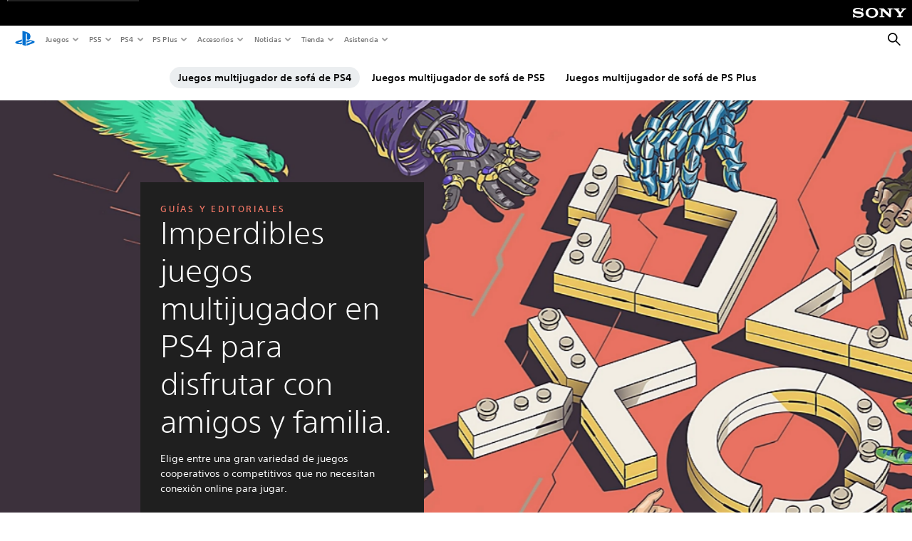

--- FILE ---
content_type: text/html;charset=utf-8
request_url: https://www.playstation.com/es-py/editorial/local-ps4-multiplayer-games/
body_size: 74124
content:
<!DOCTYPE HTML><html lang="es-PY" xml:lang="es-PY" dir="ltr"><head><link rel="preload" media="(min-width: 768px) and (max-width: 1023px)" href="https://gmedia.playstation.com/is/image/SIEPDC/mobile-couch-co-op-hero-banner-01-en-08feb22?$1200px$" as="image"/><link rel="preload" media="(min-width: 1024px) and (max-width: 1366px)" href="https://gmedia.playstation.com/is/image/SIEPDC/mobile-couch-co-op-hero-banner-01-en-08feb22?$1600px$" as="image"/><link rel="preload" media="(min-width: 1367px) and (max-width: 1919px)" href="https://gmedia.playstation.com/is/image/SIEPDC/mobile-couch-co-op-hero-banner-01-en-08feb22?$2400px$" as="image"/><link rel="preload" media="(min-width: 1920px) and (max-width: 2999px)" href="https://gmedia.playstation.com/is/image/SIEPDC/mobile-couch-co-op-hero-banner-01-en-08feb22?$3200px$" as="image"/><link rel="preload" media="(min-width: 3000px)" href="https://gmedia.playstation.com/is/image/SIEPDC/mobile-couch-co-op-hero-banner-01-en-08feb22?$4000px$" as="image"/><title>Los mejores juegos multijugador de sofá en PS4 - Guías y editoriales | PlayStation (Paraguay) </title><meta name="searchtitle" content="Mejores juegos multijugador de sofá en PS4"/><link rel="preconnect" href="https://static.playstation.com" crossorigin/><link rel="preconnect" href="https://gmedia.playstation.com"/><link rel="dns-prefetch" href="https://static.playstation.com"/><link rel="dns-prefetch" href="https://gmedia.playstation.com"/><link rel="preconnect" href="https://web-toolbar.playstation.com" crossorigin/><link rel="dns-prefetch" href="https://web-toolbar.playstation.com"/><link rel="preconnect" href="https://assets.adobedtm.com" crossorigin/><link rel="dns-prefetch" href="https://assets.adobedtm.com"/><link rel="preconnect" href="https://fast.fonts.net" crossorigin/><link rel="dns-prefetch" href="https://fast.fonts.net"/><link rel="icon" type="image/png" href="https://gmedia.playstation.com/is/image/SIEPDC/ps-logo-favicon?$icon-16-16--t$" sizes="16x16"/><link rel="icon" type="image/png" href="https://gmedia.playstation.com/is/image/SIEPDC/ps-logo-favicon?$icon-32-32--t$" sizes="32x32"/><link rel="icon" type="image/png" href="https://gmedia.playstation.com/is/image/SIEPDC/ps-logo-favicon?$icon-96-96--t$" sizes="96x96"/><link rel="icon" type="image/png" href="https://gmedia.playstation.com/is/image/SIEPDC/ps-logo-favicon?$icon-128-128--t$" sizes="128x128"/><link rel="icon" type="image/png" href="https://gmedia.playstation.com/is/image/SIEPDC/ps-logo-favicon?$icon-196-196--t$" sizes="196x196"/><meta charset="UTF-8"/><meta name="keywords" content="mejores, sofá, local, multijugador, juegos, ps4, playstation, cooperativo, 1c1, 2c2, jcj"/><meta name="description" content="¿Vas a pasar tiempo con amigos y familiares este fin de semana? Descubre algunos de los mejores juegos cooperativos y competitivos en multijugador local para disfrutar con tus seres queridos."/><meta name="template" content="general-content"/><meta name="title" content="Los mejores juegos multijugador de sofá en PS4 - Guías y editoriales | PlayStation"/><meta name="pageType" content="page"/><meta name="image" content="https://gmedia.playstation.com/is/image/SIEPDC/desktop-couch-co-op-keyart-01-en-24feb22"/><meta name="publish_date_timestamp" content="1758714478161"/><meta property="fb:app_id" content="165670056882577"/><meta property="og:title" content="Los mejores juegos multijugador de sofá en PS4 - Guías y editoriales | PlayStation"/><meta name="twitter:title" content="Los mejores juegos multijugador de sofá en PS4 - Guías y editoriales | PlayStation"/><meta property="og:description" content="¿Vas a pasar tiempo con amigos y familiares este fin de semana? Descubre algunos de los mejores juegos cooperativos y competitivos en multijugador local para disfrutar con tus seres queridos."/><meta name="twitter:description" content="¿Vas a pasar tiempo con amigos y familiares este fin de semana? Descubre algunos de los mejores juegos cooperativos y competitivos en multijugador local para disfrutar con tus seres queridos."/><meta property="og:url" content="https://www.playstation.com/es-py/editorial/local-ps4-multiplayer-games/"/><meta property="og:type" content="game"/><meta property="og:image" content="https://gmedia.playstation.com/is/image/SIEPDC/desktop-couch-co-op-keyart-01-en-24feb22?$facebook$"/><meta property="og:site_name" content="PlayStation"/><meta property="og:locale" content="es-py"/><meta name="twitter:card" content="summary_large_image"/><meta name="twitter:site" content="@PlayStation"/><meta name="twitter:image:src" content="https://gmedia.playstation.com/is/image/SIEPDC/desktop-couch-co-op-keyart-01-en-24feb22?$twitter$"/><meta name="twitter:creator" content="@PlayStation"/><meta name="viewport" content="width=device-width, initial-scale=1.0, viewport-fit=cover"/><meta http-equiv="content-type" content="text/html; charset=UTF-8"/><link rel="canonical" href="https://www.playstation.com/es-py/editorial/local-ps4-multiplayer-games/"/><meta name="search_id" content="editorial/local-ps4-multiplayer-games"/><meta name="google-site-verification" content="jvlMmfTRRTE3uPjvMTN9tBdat6DrAF6_bIxyrSVBisc"/><link rel="alternate" hreflang="th-th" href="https://www.playstation.com/th-th/editorial/local-ps4-multiplayer-games/"><link rel="alternate" hreflang="ja-jp" href="https://www.playstation.com/ja-jp/editorial/local-ps4-multiplayer-games/"><link rel="alternate" hreflang="ko-kr" href="https://www.playstation.com/ko-kr/editorial/local-ps4-multiplayer-games/"><link rel="alternate" hreflang="en-id" href="https://www.playstation.com/en-id/editorial/local-ps4-multiplayer-games/"><link rel="alternate" hreflang="zh-hans-hk" href="https://www.playstation.com/zh-hans-hk/editorial/local-ps4-multiplayer-games/"><link rel="alternate" hreflang="en-hk" href="https://www.playstation.com/en-hk/editorial/local-ps4-multiplayer-games/"><link rel="alternate" hreflang="zh-hant-hk" href="https://www.playstation.com/zh-hant-hk/editorial/local-ps4-multiplayer-games/"><link rel="alternate" hreflang="en-sg" href="https://www.playstation.com/en-sg/editorial/local-ps4-multiplayer-games/"><link rel="alternate" hreflang="en-my" href="https://www.playstation.com/en-my/editorial/local-ps4-multiplayer-games/"><link rel="alternate" hreflang="en-tw" href="https://www.playstation.com/en-tw/editorial/local-ps4-multiplayer-games/"><link rel="alternate" hreflang="en-vn" href="https://www.playstation.com/en-vn/editorial/local-ps4-multiplayer-games/"><link rel="alternate" hreflang="en-ph" href="https://www.playstation.com/en-ph/editorial/local-ps4-multiplayer-games/"><link rel="alternate" hreflang="en-th" href="https://www.playstation.com/en-th/editorial/local-ps4-multiplayer-games/"><link rel="alternate" hreflang="zh-hant-tw" href="https://www.playstation.com/zh-hant-tw/editorial/local-ps4-multiplayer-games/"><link rel="alternate" hreflang="es-ec" href="https://www.playstation.com/es-ec/editorial/local-ps4-multiplayer-games/"><link rel="alternate" hreflang="es-cr" href="https://www.playstation.com/es-cr/editorial/local-ps4-multiplayer-games/"><link rel="alternate" hreflang="es-bo" href="https://www.playstation.com/es-bo/editorial/local-ps4-multiplayer-games/"><link rel="alternate" hreflang="es-co" href="https://www.playstation.com/es-co/editorial/local-ps4-multiplayer-games/"><link rel="alternate" hreflang="es-ar" href="https://www.playstation.com/es-ar/editorial/local-ps4-multiplayer-games/"><link rel="alternate" hreflang="fr-ca" href="https://www.playstation.com/fr-ca/editorial/local-ps4-multiplayer-games/"><link rel="alternate" hreflang="es-gt" href="https://www.playstation.com/es-gt/editorial/local-ps4-multiplayer-games/"><link rel="alternate" hreflang="es-cl" href="https://www.playstation.com/es-cl/editorial/local-ps4-multiplayer-games/"><link rel="alternate" hreflang="es-pa" href="https://www.playstation.com/es-pa/editorial/local-ps4-multiplayer-games/"><link rel="alternate" hreflang="es-hn" href="https://www.playstation.com/es-hn/editorial/local-ps4-multiplayer-games/"><link rel="alternate" hreflang="es-uy" href="https://www.playstation.com/es-uy/editorial/local-ps4-multiplayer-games/"><link rel="alternate" hreflang="es-py" href="https://www.playstation.com/es-py/editorial/local-ps4-multiplayer-games/"><link rel="alternate" hreflang="es-ni" href="https://www.playstation.com/es-ni/editorial/local-ps4-multiplayer-games/"><link rel="alternate" hreflang="es-pe" href="https://www.playstation.com/es-pe/editorial/local-ps4-multiplayer-games/"><link rel="alternate" hreflang="es-mx" href="https://www.playstation.com/es-mx/editorial/local-ps4-multiplayer-games/"><link rel="alternate" hreflang="es-sv" href="https://www.playstation.com/es-sv/editorial/local-ps4-multiplayer-games/"><link rel="alternate" hreflang="pt-br" href="https://www.playstation.com/pt-br/editorial/local-ps4-multiplayer-games/"><link rel="alternate" hreflang="en-ca" href="https://www.playstation.com/en-ca/editorial/local-ps4-multiplayer-games/"><link rel="alternate" hreflang="en-us" href="https://www.playstation.com/en-us/editorial/local-ps4-multiplayer-games/"><link rel="alternate" hreflang="ar-lb" href="https://www.playstation.com/ar-lb/editorial/local-ps4-multiplayer-games/"><link rel="alternate" hreflang="en-lb" href="https://www.playstation.com/en-lb/editorial/local-ps4-multiplayer-games/"><link rel="alternate" hreflang="ar-bh" href="https://www.playstation.com/ar-bh/editorial/local-ps4-multiplayer-games/"><link rel="alternate" hreflang="en-bh" href="https://www.playstation.com/en-bh/editorial/local-ps4-multiplayer-games/"><link rel="alternate" hreflang="ar-kw" href="https://www.playstation.com/ar-kw/editorial/local-ps4-multiplayer-games/"><link rel="alternate" hreflang="en-kw" href="https://www.playstation.com/en-kw/editorial/local-ps4-multiplayer-games/"><link rel="alternate" hreflang="en-za" href="https://www.playstation.com/en-za/editorial/local-ps4-multiplayer-games/"><link rel="alternate" hreflang="sl-si" href="https://www.playstation.com/sl-si/editorial/local-ps4-multiplayer-games/"><link rel="alternate" hreflang="en-si" href="https://www.playstation.com/en-si/editorial/local-ps4-multiplayer-games/"><link rel="alternate" hreflang="en-tr" href="https://www.playstation.com/en-tr/editorial/local-ps4-multiplayer-games/"><link rel="alternate" hreflang="tr-tr" href="https://www.playstation.com/tr-tr/editorial/local-ps4-multiplayer-games/"><link rel="alternate" hreflang="ro-ro" href="https://www.playstation.com/ro-ro/editorial/local-ps4-multiplayer-games/"><link rel="alternate" hreflang="en-ro" href="https://www.playstation.com/en-ro/editorial/local-ps4-multiplayer-games/"><link rel="alternate" hreflang="de-at" href="https://www.playstation.com/de-at/editorial/local-ps4-multiplayer-games/"><link rel="alternate" hreflang="en-se" href="https://www.playstation.com/en-se/editorial/local-ps4-multiplayer-games/"><link rel="alternate" hreflang="sv-se" href="https://www.playstation.com/sv-se/editorial/local-ps4-multiplayer-games/"><link rel="alternate" hreflang="fr-be" href="https://www.playstation.com/fr-be/editorial/local-ps4-multiplayer-games/"><link rel="alternate" hreflang="nl-be" href="https://www.playstation.com/nl-be/editorial/local-ps4-multiplayer-games/"><link rel="alternate" hreflang="pl-pl" href="https://www.playstation.com/pl-pl/editorial/local-ps4-multiplayer-games/"><link rel="alternate" hreflang="fr-fr" href="https://www.playstation.com/fr-fr/editorial/local-ps4-multiplayer-games/"><link rel="alternate" hreflang="en-sk" href="https://www.playstation.com/en-sk/editorial/local-ps4-multiplayer-games/"><link rel="alternate" hreflang="sk-sk" href="https://www.playstation.com/sk-sk/editorial/local-ps4-multiplayer-games/"><link rel="alternate" hreflang="de-lu" href="https://www.playstation.com/de-lu/editorial/local-ps4-multiplayer-games/"><link rel="alternate" hreflang="fr-lu" href="https://www.playstation.com/fr-lu/editorial/local-ps4-multiplayer-games/"><link rel="alternate" hreflang="fr-ch" href="https://www.playstation.com/fr-ch/editorial/local-ps4-multiplayer-games/"><link rel="alternate" hreflang="it-ch" href="https://www.playstation.com/it-ch/editorial/local-ps4-multiplayer-games/"><link rel="alternate" hreflang="de-ch" href="https://www.playstation.com/de-ch/editorial/local-ps4-multiplayer-games/"><link rel="alternate" hreflang="fi-fi" href="https://www.playstation.com/fi-fi/editorial/local-ps4-multiplayer-games/"><link rel="alternate" hreflang="en-fi" href="https://www.playstation.com/en-fi/editorial/local-ps4-multiplayer-games/"><link rel="alternate" hreflang="hu-hu" href="https://www.playstation.com/hu-hu/editorial/local-ps4-multiplayer-games/"><link rel="alternate" hreflang="en-hu" href="https://www.playstation.com/en-hu/editorial/local-ps4-multiplayer-games/"><link rel="alternate" hreflang="en-in" href="https://www.playstation.com/en-in/editorial/local-ps4-multiplayer-games/"><link rel="alternate" hreflang="el-gr" href="https://www.playstation.com/el-gr/editorial/local-ps4-multiplayer-games/"><link rel="alternate" hreflang="en-gr" href="https://www.playstation.com/en-gr/editorial/local-ps4-multiplayer-games/"><link rel="alternate" hreflang="da-dk" href="https://www.playstation.com/da-dk/editorial/local-ps4-multiplayer-games/"><link rel="alternate" hreflang="en-mt" href="https://www.playstation.com/en-mt/editorial/local-ps4-multiplayer-games/"><link rel="alternate" hreflang="he-il" href="https://www.playstation.com/he-il/editorial/local-ps4-multiplayer-games/"><link rel="alternate" hreflang="en-il" href="https://www.playstation.com/en-il/editorial/local-ps4-multiplayer-games/"><link rel="alternate" hreflang="en-nz" href="https://www.playstation.com/en-nz/editorial/local-ps4-multiplayer-games/"><link rel="alternate" hreflang="en-pl" href="https://www.playstation.com/en-pl/editorial/local-ps4-multiplayer-games/"><link rel="alternate" hreflang="en-ie" href="https://www.playstation.com/en-ie/editorial/local-ps4-multiplayer-games/"><link rel="alternate" hreflang="en-cz" href="https://www.playstation.com/en-cz/editorial/local-ps4-multiplayer-games/"><link rel="alternate" hreflang="en-no" href="https://www.playstation.com/en-no/editorial/local-ps4-multiplayer-games/"><link rel="alternate" hreflang="no-no" href="https://www.playstation.com/no-no/editorial/local-ps4-multiplayer-games/"><link rel="alternate" hreflang="en-cy" href="https://www.playstation.com/en-cy/editorial/local-ps4-multiplayer-games/"><link rel="alternate" hreflang="ar-ae" href="https://www.playstation.com/ar-ae/editorial/local-ps4-multiplayer-games/"><link rel="alternate" hreflang="en-ae" href="https://www.playstation.com/en-ae/editorial/local-ps4-multiplayer-games/"><link rel="alternate" hreflang="en-hr" href="https://www.playstation.com/en-hr/editorial/local-ps4-multiplayer-games/"><link rel="alternate" hreflang="hr-hr" href="https://www.playstation.com/hr-hr/editorial/local-ps4-multiplayer-games/"><link rel="alternate" hreflang="ar-sa" href="https://www.playstation.com/ar-sa/editorial/local-ps4-multiplayer-games/"><link rel="alternate" hreflang="en-sa" href="https://www.playstation.com/en-sa/editorial/local-ps4-multiplayer-games/"><link rel="alternate" hreflang="en-dk" href="https://www.playstation.com/en-dk/editorial/local-ps4-multiplayer-games/"><link rel="alternate" hreflang="ar-om" href="https://www.playstation.com/ar-om/editorial/local-ps4-multiplayer-games/"><link rel="alternate" hreflang="en-om" href="https://www.playstation.com/en-om/editorial/local-ps4-multiplayer-games/"><link rel="alternate" hreflang="bg-bg" href="https://www.playstation.com/bg-bg/editorial/local-ps4-multiplayer-games/"><link rel="alternate" hreflang="en-bg" href="https://www.playstation.com/en-bg/editorial/local-ps4-multiplayer-games/"><link rel="alternate" hreflang="ar-qa" href="https://www.playstation.com/ar-qa/editorial/local-ps4-multiplayer-games/"><link rel="alternate" hreflang="en-qa" href="https://www.playstation.com/en-qa/editorial/local-ps4-multiplayer-games/"><link rel="alternate" hreflang="en-gb" href="https://www.playstation.com/en-gb/editorial/local-ps4-multiplayer-games/"><link rel="alternate" hreflang="en-au" href="https://www.playstation.com/en-au/editorial/local-ps4-multiplayer-games/"><link rel="alternate" hreflang="cs-cz" href="https://www.playstation.com/cs-cz/editorial/local-ps4-multiplayer-games/"><link rel="alternate" hreflang="pt-pt" href="https://www.playstation.com/pt-pt/editorial/local-ps4-multiplayer-games/"><link rel="alternate" hreflang="es-es" href="https://www.playstation.com/es-es/editorial/local-ps4-multiplayer-games/"><link rel="alternate" hreflang="it-it" href="https://www.playstation.com/it-it/editorial/local-ps4-multiplayer-games/"><link rel="alternate" hreflang="ru-ua" href="https://www.playstation.com/ru-ua/editorial/local-ps4-multiplayer-games/"><link rel="alternate" hreflang="uk-ua" href="https://www.playstation.com/uk-ua/editorial/local-ps4-multiplayer-games/"><link rel="alternate" hreflang="sr-rs" href="https://www.playstation.com/sr-rs/editorial/local-ps4-multiplayer-games/"><link rel="alternate" hreflang="de-de" href="https://www.playstation.com/de-de/editorial/local-ps4-multiplayer-games/"><link rel="alternate" hreflang="nl-nl" href="https://www.playstation.com/nl-nl/editorial/local-ps4-multiplayer-games/"><link rel="alternate" hreflang="en-is" href="https://www.playstation.com/en-is/editorial/local-ps4-multiplayer-games/"><link rel="alternate" href="https://www.playstation.com/country-selector/index.html" hreflang="x-default"/><link rel="preload" media="(max-width: 767px)" href="https://gmedia.playstation.com/is/image/SIEPDC/mobile-couch-co-op-hero-banner-01-en-08feb22?$800px$" as="image"/><link rel="preload" as="style" href="https://static.playstation.com/font-stack/v1/css/font-all.css"/><link rel="stylesheet" href="https://static.playstation.com/font-stack/v1/css/font-all.css"/><link rel="preload" as="style" href="https://static.playstation.com/font-stack/v1/css/font-sst-condensed.css"/><link rel="stylesheet" href="https://static.playstation.com/font-stack/v1/css/font-sst-condensed.css"/><script id="targetSegments" type="application/json"> [{"id":0,"name":"5F71962D"},{"id":1,"name":"B6123318"},{"id":2,"name":"2024B0F4"},{"id":3,"name":"5B5A825F"},{"id":4,"name":"084F335C"},{"id":5,"name":"7F4803CA"},{"id":6,"name":"98F02ECD"},{"id":7,"name":"274AF896"},{"id":8,"name":"B92E6D35"},{"id":9,"name":"0DE4522D"},{"id":10,"name":"7B27409A"},{"id":11,"name":"CC6C2C23"},{"id":12,"name":"FAF10240"},{"id":13,"name":"8DF632D6"},{"id":14,"name":"14FF636C"},{"id":15,"name":"63F853FA"},{"id":16,"name":"FD9CC659"},{"id":17,"name":"8A9BF6CF"},{"id":18,"name":"1392A775"},{"id":19,"name":"649597E3"},{"id":20,"name":"0D0CF3E2"},{"id":21,"name":"EBF6AFE3"},{"id":22,"name":"72FFFE59"},{"id":23,"name":"9B9C5B6C"},{"id":24,"name":"05F8CECF"},{"id":25,"name":"FF94F2AD"},{"id":26,"name":"8893C23B"},{"id":27,"name":"119A9381"},{"id":28,"name":"669DA317"},{"id":29,"name":"C051793C"},{"id":30,"name":"2932DC09"},{"id":31,"name":"5E35EC9F"},{"id":32,"name":"5445284C"},{"id":33,"name":"EFF71E5B"},{"id":34,"name":"234218DA"},{"id":35,"name":"BD268D79"},{"id":36,"name":"242FDCC3"},{"id":37,"name":"CA21BDEF"},{"id":38,"name":"5328EC55"},{"id":39,"name":"01F97F77"},{"id":40,"name":"F6EC2F1A"},{"id":41,"name":"76FE4FE1"},{"id":42,"name":"E89ADA42"},{"id":43,"name":"1F8F8A2F"},{"id":44,"name":"5BBEF5AB"},{"id":45,"name":"C5DA6008"},{"id":46,"name":"2CB9C53D"},{"id":47,"name":"B2DD509E"}] </script><link rel="preload" as="style" href="/etc.clientlibs/global_pdc/clientlibs/auto-clientlibs/pdc.vendor.min.b15b2d0dd1b144f1f2cd1682e6936d8a.css" type="text/css"><link rel="stylesheet" href="/etc.clientlibs/global_pdc/clientlibs/auto-clientlibs/pdc.vendor.min.b15b2d0dd1b144f1f2cd1682e6936d8a.css" type="text/css"><link rel="preload" as="style" href="/etc.clientlibs/global_pdc/clientlibs/clientlibs-jetstream.min.4750a11fc94c6ad70f19b38e12310826.css" type="text/css"><link rel="stylesheet" href="/etc.clientlibs/global_pdc/clientlibs/clientlibs-jetstream.min.4750a11fc94c6ad70f19b38e12310826.css" type="text/css"><link rel="preload" as="style" href="/etc.clientlibs/global_pdc/clientlibs/auto-clientlibs/pdc.designkit.min.8d14e92103c6889ff3eda866ee37ccd6.css" type="text/css"><link rel="stylesheet" href="/etc.clientlibs/global_pdc/clientlibs/auto-clientlibs/pdc.designkit.min.8d14e92103c6889ff3eda866ee37ccd6.css" type="text/css"><script type="text/javascript" src="/etc.clientlibs/global_pdc/clientlibs/auto-clientlibs/pdc.jquery.min.cf2fbbf84281d9ecbffb4993203d543b.js"></script><script type="text/javascript" src="/etc.clientlibs/global_pdc/clientlibs/auto-clientlibs/pdc.prelaunch.min.a35fed6b2a46c7bf198392dca6ea93c1.js"></script><script src="//assets.adobedtm.com/3dc13bcabc29/e1d3c7e41fac/launch-c1f03f5b4bc6.min.js"></script><script type="text/javascript" src="/etc.clientlibs/global_pdc/clientlibs/auto-clientlibs/pdc.vendor.min.2dda815ad00141feb831600b777f8e2c.js" defer></script><script type="text/javascript" src="/etc.clientlibs/global_pdc/clientlibs/clientlibs-inaemvendor.min.d4f3a73ec26bc58fabfbfd7f152bf9a1.js" defer></script><script> window.schema_highlighter = { accountId: "Sony", outputCache: true }; </script><script async src="https://cdn.schemaapp.com/javascript/highlight.js"></script><meta name="wca-ssr-version" content="3.39.0"/><meta name="wca-locale" content="es-PY"/><meta name="wca-theme" content="light"/><script id="wca-config-overrides" type="application/json"> {"feature":{"oneTrustNoticeEnabled":true},"client":{"webCheckout":{"unifiedCartEnabled":true}}}</script><link rel="preconnect" href="https://static.playstation.com" crossorigin><link rel="dns-prefetch" href="https://static.playstation.com"><link rel="preconnect" href="https://web.np.playstation.com/api/graphql/v1"><link rel="dns-prefetch" href="https://web.np.playstation.com/api/graphql/v1"><link rel="preconnect" href="https://image.api.playstation.com" crossorigin><link rel="dns-prefetch" href="https://image.api.playstation.com"><link rel="dns-prefetch" href="https://checkout.playstation.com"><link rel="preconnect" href="https://cdn.cookielaw.org" crossorigin><link rel="dns-prefetch" href="https://cdn.cookielaw.org"><link rel="stylesheet" href="https://static.playstation.com/base-styles/v0/psw-styles.css"/><script id="wca-config" type="application/json"> {"env":"production","name":"@sie-private/web-commerce-anywhere","version":"3.39.0","gitBranch":"default-branch","gitSha":"ae62dc18b1f150b49558856a71df2bc79e169f71","psnAppVersion":"@sie-private/web-commerce-anywhere/3.39.0-ae62dc18b1f150b49558856a71df2bc79e169f71","isoenv":"psnnp/np","client":{"downloadHref":"https://library.playstation.com/recently-purchased","activateConsoleHref":"https://id.sonyentertainmentnetwork.com/id/management_ca/#/p/device_management","wishlistHref":"https://library.playstation.com/wishlist","webStore":{"origin":"https://store.playstation.com"},"cookieMonster":{"origin":"https://id.sonyentertainmentnetwork.com"},"productUrlSchema":"https://store.playstation.com/{locale}/product/{productId}","evidon":{"origin":"https://c.evidon.com"},"oneTrust":{"origin":"https://cdn.cookielaw.org"},"publicPath":"https://static.playstation.com/wca/v2/","manifest":{"src":{"core":{"js":["https://static.playstation.com/wca/v2/js/common.9dd797c434ce3f749ed0.js","https://static.playstation.com/wca/v2/js/ui-components.1aa297ca23ae680c4fd9.js","https://static.playstation.com/wca/v2/js/main.6524ba8d68ceb4229fae.js","https://static.playstation.com/wca/v2/js/network.02138fd9037b17b2ee01.js","https://static.playstation.com/wca/v2/js/telemetry.0d261ec239fe6974e055.js","https://static.playstation.com/wca/v2/js/ui-framework.b63e4dd729e6360e79ce.js"],"css":[]},"addOns":{"js":["https://static.playstation.com/wca/v2/js/addOns.a54da2c5f721895181d9.js"],"css":[]},"compatibilityNotices":{"js":["https://static.playstation.com/wca/v2/js/compatibilityNotices.ffc95fad9fb3d1c62b65.js"],"css":[]},"contentRating":{"js":["https://static.playstation.com/wca/v2/js/contentRating.01ddab939269169d2f15.js"],"css":[]},"ctaWithPrice":{},"footer":{"js":["https://static.playstation.com/wca/v2/js/footer.a38e2715e0f85d0405ef.js"],"css":[]},"friendsWhoPlay":{"js":["https://static.playstation.com/wca/v2/js/friendsWhoPlay.f67f73433ffb3083fc18.js"],"css":[]},"gameBackgroundImage":{"js":["https://static.playstation.com/wca/v2/js/gameBackgroundImage.8947e025d979dd93a61d.js"],"css":[]},"gameInfo":{"js":["https://static.playstation.com/wca/v2/js/gameInfo.60cbf53f5196339b43c0.js"],"css":[]},"gameOverview":{},"gameTitle":{"js":["https://static.playstation.com/wca/v2/js/gameTitle.cc1e41469c6cef7ac9a7.js"],"css":[]},"legalText":{"js":["https://static.playstation.com/wca/v2/js/legalText.a1cc3680dd8a930c9410.js"],"css":[]},"upsell":{"js":["https://static.playstation.com/wca/v2/js/upsell.aaf9fc5125db674a698a.js"],"css":[]},"accessibilityFeatures":{"js":["https://static.playstation.com/wca/v2/js/accessibilityFeatures.7f433867bd8a840adbaf.js"],"css":[]},"mediaCarousel":{"js":["https://static.playstation.com/wca/v2/js/mediaCarousel.af989eda60dab72f3581.js"],"css":[]},"physicalProductMetadata":{"js":["https://static.playstation.com/wca/v2/js/physicalProductMetadata.ad4f86afdfa0ddb26abb.js"],"css":[]},"starRating":{"js":["https://static.playstation.com/wca/v2/js/starRating.cff72d401aa5523d042f.js"],"css":[]},"tierDiscountBadge":{"js":["https://static.playstation.com/wca/v2/js/tierDiscountBadge.41eb9e0c1822b2e8217d.js"],"css":[]},"tierSelector":{"js":["https://static.playstation.com/wca/v2/js/tierSelector.aa94636f6150a6515cb9.js"],"css":[]},"tierSelectorFull":{"js":["https://static.playstation.com/wca/v2/js/tierSelectorFull.3ecbc3bd4279c2aa09ae.js"],"css":[]}},"gensen":{"ar-ae":"https://static.playstation.com/wca/v2/gensen/ar-ae.1cd75bde.json","en-us":"https://static.playstation.com/wca/v2/gensen/en-us.469f5142.json","en-gb":"https://static.playstation.com/wca/v2/gensen/en-gb.fb00de57.json","bg-bg":"https://static.playstation.com/wca/v2/gensen/bg-bg.3466fa9c.json","cs-cz":"https://static.playstation.com/wca/v2/gensen/cs-cz.0557796d.json","da-dk":"https://static.playstation.com/wca/v2/gensen/da-dk.93182cf0.json","de-de":"https://static.playstation.com/wca/v2/gensen/de-de.833456d8.json","el-gr":"https://static.playstation.com/wca/v2/gensen/el-gr.8d156c1e.json","es-419":"https://static.playstation.com/wca/v2/gensen/es-419.59c7af63.json","es-es":"https://static.playstation.com/wca/v2/gensen/es-es.b3b684a7.json","fi-fi":"https://static.playstation.com/wca/v2/gensen/fi-fi.958b1d7e.json","fr-ca":"https://static.playstation.com/wca/v2/gensen/fr-ca.57747d0c.json","fr-fr":"https://static.playstation.com/wca/v2/gensen/fr-fr.5a04f64b.json","he-il":"https://static.playstation.com/wca/v2/gensen/he-il.c52aebc8.json","hr-hr":"https://static.playstation.com/wca/v2/gensen/hr-hr.3961c653.json","hu-hu":"https://static.playstation.com/wca/v2/gensen/hu-hu.357691c8.json","id-id":"https://static.playstation.com/wca/v2/gensen/id-id.c97ef1b4.json","it-it":"https://static.playstation.com/wca/v2/gensen/it-it.6ac537e9.json","ja-jp":"https://static.playstation.com/wca/v2/gensen/ja-jp.496d7d57.json","ko-kr":"https://static.playstation.com/wca/v2/gensen/ko-kr.898594a5.json","nl-nl":"https://static.playstation.com/wca/v2/gensen/nl-nl.566a4dc5.json","no-no":"https://static.playstation.com/wca/v2/gensen/no-no.b49276fc.json","pl-pl":"https://static.playstation.com/wca/v2/gensen/pl-pl.65a8bda1.json","pt-br":"https://static.playstation.com/wca/v2/gensen/pt-br.95a69cb7.json","pt-pt":"https://static.playstation.com/wca/v2/gensen/pt-pt.e37e5098.json","ro-ro":"https://static.playstation.com/wca/v2/gensen/ro-ro.81a15971.json","ru-ru":"https://static.playstation.com/wca/v2/gensen/ru-ru.fa344760.json","sk-sk":"https://static.playstation.com/wca/v2/gensen/sk-sk.219a5fb7.json","sl-si":"https://static.playstation.com/wca/v2/gensen/sl-si.0d7c77d5.json","sr-rs":"https://static.playstation.com/wca/v2/gensen/sr-rs.f9df7b7c.json","sv-se":"https://static.playstation.com/wca/v2/gensen/sv-se.7225d515.json","th-th":"https://static.playstation.com/wca/v2/gensen/th-th.659630d6.json","tr-tr":"https://static.playstation.com/wca/v2/gensen/tr-tr.056c4f7b.json","uk-ua":"https://static.playstation.com/wca/v2/gensen/uk-ua.e7dc8c41.json","vi-vn":"https://static.playstation.com/wca/v2/gensen/vi-vn.0e2ca66f.json","zh-hans":"https://static.playstation.com/wca/v2/gensen/zh-hans.44a1f875.json","zh-hant":"https://static.playstation.com/wca/v2/gensen/zh-hant.15acb781.json","zz-zz":"https://static.playstation.com/wca/v2/gensen/zz-zz.d167b766.json"}},"session":{"isSignedInCookie":"isSignedIn"},"webCheckout":{"name":"embeddedcart","clientId":"2dec2b13-57dc-4966-8294-6df0d627e109","origin":"https://checkout.playstation.com","loadTimeout":30000,"unifiedCartEnabled":false},"webCommerceAnywhere":{"origin":"https://web-commerce-anywhere.playstation.com"}},"staticAsset":{"iconOrigin":"https://static.playstation.com/icons/v0/","imageOrigin":"https://static.playstation.com/images/v0/","imageManagerOrigin":"https://image.api.playstation.com","fontsMain":"https://static.playstation.com/font-stack/v1/css/font-all-no-italic.css","stylesMain":"https://static.playstation.com/base-styles/v0/psw-styles.css"},"feature":{"queryWhitelist":true,"telemetryReporting":true,"enableUpsellCtas":true,"enableWishlistCta":true,"telemetrySamplingThreshold":10,"evidonNoticeEnabled":false,"enableEvidonScript":false,"oneTrustNoticeEnabled":true,"enableOneTrustScript":true,"enableBundling":false,"enableTierSelectorFull":false,"enableDynamicBenefitList":false,"enableGuestCheckout":false},"service":{"gql":{"origin":"https://web.np.playstation.com/api/graphql/v1"},"sbahn":{"proxyUrl":null}}} </script><script defer crossorigin src="https://static.playstation.com/wca/v2/js/common.9dd797c434ce3f749ed0.js" type="application/javascript"></script><script defer crossorigin src="https://static.playstation.com/wca/v2/js/ui-components.1aa297ca23ae680c4fd9.js" type="application/javascript"></script><script defer crossorigin src="https://static.playstation.com/wca/v2/js/main.6524ba8d68ceb4229fae.js" type="application/javascript"></script><script defer crossorigin src="https://static.playstation.com/wca/v2/js/network.02138fd9037b17b2ee01.js" type="application/javascript"></script><script defer crossorigin src="https://static.playstation.com/wca/v2/js/telemetry.0d261ec239fe6974e055.js" type="application/javascript"></script><script defer crossorigin src="https://static.playstation.com/wca/v2/js/ui-framework.b63e4dd729e6360e79ce.js" type="application/javascript"></script><script type="application/ld+json"> [{"@context":"https://schema.org","@type":"VideoObject","name":"Madden 25 - Launch Trailer | PS5 Games","description":"Pre-Order for 3 Days Early Access: https://store.playstation.com/en-us/product/UP0006-PPSA18888_00-MADDENNFL25GAME0\n\nNothing hits like BOOM Tech, a new dynamic physics-based tackling system in Madden NFL 25 on PlayStation®5, that lets you dominate the gridiron like a bonafide Madden NFL superstar.\n\nIntroducing the MVP Bundle, including EA SPORTS College Football 25, Madden 25, and bonus rewards to help you make game day every day. \n\nThis game includes optional in-game purchases of virtual currency that can be used to acquire virtual in-game items, including a random selection of virtual in-game items.\n\n#ps5 #ps5games #madden #madden25","thumbnailUrl":"https://i.ytimg.com/vi_webp/s6Hc-n48PBw/maxresdefault.webp","contentUrl":"https://www.youtube.com/watch?v=s6Hc-n48PBw","uploadDate":"2024-08-12T18:30:46Z"},{"@context":"https://schema.org","@type":"VideoObject","name":"Madden 25 - Reveal Trailer | PS5 & PS4 Games","description":"Nothing hits like Madden. Pre-order Madden 25 today.\n\nExperience the next level of FieldSENSE™ and new BOOM Tech; a new dynamic physics-based tackling system that lets you dominate the gridiron like a bonafide NFL superstar. Shred defenders and stifle offenses with ultimate control across a new era of modes with authentic football experiences\n\nIntroducing the MVP Bundle, including EA SPORTS College Football 25, Madden 25, and bonus rewards to help you make game day every day. \n\nESRB: Rating Pending\n\nThis game includes optional in-game purchases of virtual currency that can be used to acquire virtual in-game items, including a random selection of virtual in-game items.\n\n#ps5 #ps5games #ps4 #ps4games #madden25","thumbnailUrl":"https://i.ytimg.com/vi_webp/6i-zp3meR0E/maxresdefault.webp","contentUrl":"https://www.youtube.com/watch?v=6i-zp3meR0E","uploadDate":"2024-07-02T20:15:00Z"},{"@context":"https://schema.org","@type":"VideoObject","name":"Gran Turismo 7 - Find Your Line Trailer | PS5, PS4","description":"https://www.​playstation.​com/en-us/games/gran-turismo-7/\n\nLose yourself in the feel of the road beneath you in Gran Turismo 7 with DualSense™ Adaptive Triggers, 3D audio, and stunning visuals through the power of PS5 #FindYourLine #GT7","thumbnailUrl":"https://i.ytimg.com/vi_webp/PJfKtoLdri4/maxresdefault.webp","contentUrl":"https://www.youtube.com/watch?v=PJfKtoLdri4","uploadDate":"2022-01-27T14:00:22Z"},{"@context":"https://schema.org","@type":"VideoObject","name":"My First Gran Turismo Trailer | PS5 & PS4 Games","description":"https://www.gran-turismo.com/world/products/myfirstgt/\n\nMy First Gran Turismo will be available at no cost through the PlayStation Store this Friday December 6th at 12:00am Local Time. \n\n#ps5 #ps5games #ps4 #ps4games #granturismo7 #granturismo","thumbnailUrl":"https://i.ytimg.com/vi_webp/9xXXU7LlrfQ/maxresdefault.webp","contentUrl":"https://www.youtube.com/watch?v=9xXXU7LlrfQ","uploadDate":"2024-12-04T14:00:19Z"},{"@context":"https://schema.org","@type":"VideoObject","name":"Rocket League - Announce Trailer | PS4","description":"Rocket League is coming to PS4 with a slew of improvements and new features designed for a challenging solo season or a raucous eight-player competition.","thumbnailUrl":"https://i.ytimg.com/vi_webp/NC82dWrFqCE/maxresdefault.webp","contentUrl":"https://www.youtube.com/watch?v=NC82dWrFqCE","uploadDate":"2014-12-02T16:00:04Z"},{"@context":"https://schema.org","@type":"VideoObject","name":"Rocket League - Free to Play Cinematic Trailer | PS4","description":"Rocket League is going Free to Play on September 23.","thumbnailUrl":"https://i.ytimg.com/vi_webp/hsCIwYCSa7g/maxresdefault.webp","contentUrl":"https://www.youtube.com/watch?v=hsCIwYCSa7g","uploadDate":"2020-09-15T16:00:21Z"},{"@context":"https://schema.org","@type":"VideoObject","name":"Tony Hawk's Pro Skater 3 + 4 - Reveal Trailer | PS5 & PS4 Games","description":"https://www.playstation.com/en-us/games/tony-hawks-pro-skater-3-4/\n\nGet hyped for the legendary franchise to return with Tony Hawk’s™ Pro Skater™ 3 + 4. Everything you loved is back, but revamped with more skaters, new parks, gnarlier tricks, eardrum shattering music, plus a whole lot more.\n\n#ps5 #ps5games #ps4 #ps4games #tonyhawkproskater","thumbnailUrl":"https://i.ytimg.com/vi_webp/57dD5_Gbjxw/maxresdefault.webp","contentUrl":"https://www.youtube.com/watch?v=57dD5_Gbjxw","uploadDate":"2025-03-04T18:00:04Z"},{"@context":"https://schema.org","@type":"VideoObject","name":"Tony Hawk's Pro Skater 3 + 4 - Digital Deluxe Edition Trailer | PS5 & PS4 Games","description":"https://www.playstation.com/en-us/games/tony-hawks-pro-skater-3-4/\n\nPre-order the Digital Deluxe Edition of Tony Hawk's™ Pro Skater™ 3 + 4 to skate as the Doom Slayer and rip and tear through a ton of additional content.\n\n#ps5 #psgames #ps4 #ps4games #tonyhawkproskater","thumbnailUrl":"https://i.ytimg.com/vi_webp/qMQjmmmTbdk/maxresdefault.webp","contentUrl":"https://www.youtube.com/watch?v=qMQjmmmTbdk","uploadDate":"2025-03-04T18:30:47Z"},{"@context":"https://schema.org","@type":"VideoObject","name":"EA Sports FC 25 - \"For the Club\" Launch Trailer | PS5 & PS4 Games","description":"https://www.playstation.com/en-us/games/ea-sports-fc/\n\nEA SPORTS FC™ 25 gives you more ways to win for the club. Team up with friends in your favourite modes with the new 5v5 Rush, and manage your club to victory as FC IQ delivers more tactical control than ever before. Watch the launch trailer and step onto the pitch today.\n\n#ps5 #ps5games #ps4 #ps4games","thumbnailUrl":"https://i.ytimg.com/vi_webp/rtjPy1yD9vY/maxresdefault.webp","contentUrl":"https://www.youtube.com/watch?v=rtjPy1yD9vY","uploadDate":"2024-09-22T15:01:02Z"},{"@context":"https://schema.org","@type":"VideoObject","name":"EA Sports FC 25 - Gameplay Deep Dive | PS5 & PS4 Games","description":"https://www.playstation.com/en-us/games/ea-sports-fc/\n\nSee the new gameplay features coming to EA SPORTS FC™ 25 including FC IQ, Player Roles, Goalkeeper PlayStyles, and more. Pre-order FC 25 now.\n\nGet your team playing like the world’s best with FC IQ, influence player tactics through all-new Player Roles, along with all new goalkeeper PlayStyles and more new gameplay features in FC25. Learn more about the new gameplay features in EA SPORTS FC™ 25, launching September 27.\n\nPre-order EA SPORTS FC™ 25 Ultimate Edition by 20 August to get an untradeable Football Ultimate Team™ Hero Item in EA SPORTS FC™ 25 with an upgraded 'Prime' version arriving in November and receive an untradeable Hero or ICON Player Item in FC 24 Ultimate Team™ from the Greats of the Game campaign.\n\n#ps5 #ps5games #ps4games #ps4games #fc25","thumbnailUrl":"https://i.ytimg.com/vi_webp/4079wdNXuX8/maxresdefault.webp","contentUrl":"https://www.youtube.com/watch?v=4079wdNXuX8","uploadDate":"2024-07-27T15:00:05Z"},{"@context":"https://schema.org","@type":"VideoObject","name":"Call of Duty: Black Ops Cold War - Official Launch Trailer | PS4","description":"https://www.playstation.com/games/call-of-duty-black-ops-cold-war/?emcid=or-1s-412983\n\nBlack Ops is back.\n\n1981. The Cold War is at its peak. World powers grapple for control and a hidden threat looms. In Call of Duty: Black Ops Cold War, players will engage in deniable operations, fighting the battles that never happened to stop a conspiracy decades in the making.\n\nA mind-bending single-player Campaign awaits, with Black Ops protagonists Alex Mason, Frank Woods, and Jason Hudson teaming up with an all-new crew to track down a mysterious enemy known only as Perseus.\n\nIn the next generation of Black Ops Multiplayer, travel the globe from the deserts of Angola to the frigid Black Sea in a fully-connected, cross-play experience including 6v6, 12v12, and 40-player Fireteam battles.\n\nAnd an all-new Zombies co-op experience awaits you and your squad in the debut of the Dark Aether story, \"\"Die Maschine.\"\" As you join forces with a CIA-backed international response team known as Requiem, the secrets of a horrifying WWII-era experiment will threaten the balance of the global order.\n\nThe next generation of Black Ops is almost here. Pre-order it now: https://store.playstation.com/en-us/product/UP0002-CUSA15010_00-CODCWULTIMATE001","thumbnailUrl":"https://i.ytimg.com/vi_webp/hqLbXmcx7SI/maxresdefault.webp","contentUrl":"https://www.youtube.com/watch?v=hqLbXmcx7SI","uploadDate":"2020-10-26T17:00:08Z"},{"@context":"https://schema.org","@type":"VideoObject","name":"A Way Out - Official Game Trailer | PS4","description":"From Hazelight Studios, creators of Brothers – A Tale of Two Sons comes an exclusively co-op adventure unlike anything you’ve played before. Join Vincent and Leo, two inmates who must work together to escape in an action-packed story of trust and consequence.\n \n Your path to freedom will require you to solve puzzles, complete minigames, talk, shoot, fight, sneak, drive, and run as you navigate the dangers inside the prison walls and beyond.\n \n Plan your escape: https://www.ea.com/games/a-way-out.\n \n A WAY OUT is available now on PlayStation 4. \n\nRated Mature: Blood, Intense Violence, Nudity, Sexual Content, Strong Language","thumbnailUrl":"https://i.ytimg.com/vi_webp/-r5fY05t_7g/maxresdefault.webp","contentUrl":"https://www.youtube.com/watch?v=-r5fY05t_7g","uploadDate":"2018-03-23T14:00:01Z"},{"@context":"https://schema.org","@type":"VideoObject","name":"Streets of Rage 4 - Launch Trailer | PS4","description":"https://www.playstation.com/en-us/games/streets-of-rage-4-ps4/\n\nThe wait is over! Streets of Rage 4 is now available on PlayStation 4 for $24,99!\n\nPlayStation 4 fans eager to bash through the iconic beat-em-up series’ revival can also enjoy a 10% discount off the $24.99 price if they purchase their copy within the first four days of launch.\n\nThe first mainline series entry in more than 25 years, Streets of Rage 4 infuses the series’ classic elements with modern evolutions of gameplay, art and design, giving fans an authentically faithful tribute which still offers a distinctive experience.","thumbnailUrl":"https://i.ytimg.com/vi_webp/nDXY1WRef0Q/maxresdefault.webp","contentUrl":"https://www.youtube.com/watch?v=nDXY1WRef0Q","uploadDate":"2020-04-30T13:00:33Z"},{"@context":"https://schema.org","@type":"VideoObject","name":"Capcom Fighting Collection 2 - Launch Trailer | PS4 Games","description":"https://store.playstation.com/en-us/concept/10008958\n\nThis will be a collection to remember! Capcom Fighting Collection 2 is now available on PlayStation 4!\n\nExperience a powerful pack of iconic fighting games throughout Capcom's history, including:\n\nCapcom vs. SNK: Millennium Fight 2000 Pro\nCapcom vs. SNK 2: Mark of the Millennium 2001\nCapcom Fighting Evolution\nStreet Fighter Alpha 3 UPPER\nProject Justice\nPower Stone\nPower Stone 2\nPlasma Sword: Nightmare of Bilstein\n\nFeaturing online play with rollback netcode, an extensive art gallery, music to groove to, and tons of quality of life updates, jump into these 8 classic titles and join the fight today!\n\n©CAPCOM ©SNK CORPORATION ALL RIGHTS RESERVED.\n\n#ps4 #ps4games #capcomfightingcollection2","thumbnailUrl":"https://i.ytimg.com/vi_webp/2lEG_OHEnM4/maxresdefault.webp","contentUrl":"https://www.youtube.com/watch?v=2lEG_OHEnM4","uploadDate":"2025-05-16T17:00:03Z"},{"@context":"https://schema.org","@type":"VideoObject","name":"Capcom Fighting Collection – Launch Trailer | PS4 Games","description":"https://www.playstation.com/en-us/games/capcom-fighting-collection/\n\nLions and vampires and robots, OH MY! Capcom Fighting Collection is now available on PlayStation 4. Relive 10 arcade classics from Darkstalkers, Cyberbots, Red Earth, Super Puzzle Fighter II Turbo, and more.\n\n#ps4games","thumbnailUrl":"https://i.ytimg.com/vi_webp/WAspIbWxtj4/maxresdefault.webp","contentUrl":"https://www.youtube.com/watch?v=WAspIbWxtj4","uploadDate":"2022-06-24T16:00:17Z"},{"@context":"https://schema.org","@type":"VideoObject","name":"Diablo IV - Story Launch Trailer | PS5 & PS4 Games","description":"https://www.playstation.com/en-us/games/diablo-iv/\n\nLilith draws near and Sanctuary will never be the same. All hell breaks loose on 6.6.23. Pre-order the Diablo IV Ultimate Edition for up to 4 days Early Access.\n\n#ps5 #ps5games #ps4games #ps4 #diablo4 #diabloiv","thumbnailUrl":"https://i.ytimg.com/vi_webp/WA989Zz6oSU/maxresdefault.webp","contentUrl":"https://www.youtube.com/watch?v=WA989Zz6oSU","uploadDate":"2023-05-22T18:25:32Z"},{"@context":"https://schema.org","@type":"VideoObject","name":"Diablo IV - Vessel of Hatred Gameplay Launch Trailer | PS5 & PS4 Games","description":"https://www.playstation.com/games/diablo-iv/\n\nDeliver us from Evil.\n\n🐆 Become the Spiritborn\n🗺️ Explore Nahantu \n☠️ Stand against Hatred\n⚔️ Test your might in new end-game content \n\nSanctuary will never be the same when #VesselOfHatred arrives October 8.\n\nPre-purchase Vessel of Hatred and instantly unlock #DiabloIV in-game items.\n\n#ps5 #ps5games #ps4 #ps4games #diabloiv #diablo4","thumbnailUrl":"https://i.ytimg.com/vi_webp/1R0HMW6RUD8/maxresdefault.webp","contentUrl":"https://www.youtube.com/watch?v=1R0HMW6RUD8","uploadDate":"2024-09-24T18:15:00Z"},{"@context":"https://schema.org","@type":"VideoObject","name":"Borderlands 3 - Official Reveal Trailer | PS4","description":"Check out the Borderlands 3 Developer Trailer and prepare for an all-new mayhem-fueled adventure! Visit Borderlands.com on April 3 for more info.\n\nMusic: “Can’t Hold Me Down” by GRiZ (ft. Tash Neal of The London Souls)\n\nSubscribe and follow for more exclusive Borderlands 3 info:\nInstagram: https://instagram.com/borderlands\nFacebook: https://facebook.com/borderlandsgame\nTwitter: https://twitter.com/Borderlands\nWebsite: https://borderlands.com\n\nRated Mature:","thumbnailUrl":"https://i.ytimg.com/vi_webp/lbm5fA71fJA/maxresdefault.webp","contentUrl":"https://www.youtube.com/watch?v=lbm5fA71fJA","uploadDate":"2019-03-29T18:17:30Z"},{"@context":"https://schema.org","@type":"VideoObject","name":"Borderlands 3 - So Happy Together | PS4","description":"Friends who shoot together loot together. #LetsMakeSomeMayhem\n\nPre-Order Borderlands 3: https://www.playstation.com/en-us/games/borderlands-3-ps4/\n\nMusic: \"\"Happy Together\"\" by The Turtles\n\nABOUT BORDERLANDS 3\n\nThe original shooter-looter returns, packing bazillions of guns and an all-new mayhem-fueled adventure. Blast your way through new worlds and enemies as one of four brand new Vault Hunters, each with deep skill trees, abilities, and customization. Play solo or join with friends to take on insane enemies, collect loads of loot and save your home from the most ruthless cult leaders in the galaxy.\n\nKey Features: \n\nA MAYHEM-FUELED THRILL RIDE \nStop the fanatical Calypso Twins from uniting the bandit clans and claiming the galaxy’s ultimate power. Only you, a thrill-seeking Vault Hunter, have the arsenal and allies to take them down.\n\nYOUR VAULT HUNTER, YOUR PLAYSTYLE\nBecome one of four extraordinary Vault Hunters, each with unique abilities, playstyles, deep skill trees, and tons of personalization options. All Vault Hunters are capable of awesome mayhem alone, but together they are unstoppable.\n\nLOCK, LOAD, AND LOOT\nWith bazillions of guns and gadgets, every fight is an opportunity to score new gear. Firearms with self-propelling bullet shields? Check. Rifles that spawn fire-spewing volcanoes? Obviously. Guns that grow legs and chase down enemies while hurling verbal insults? Yeah, got that too.\n\nNEW BORDERLANDS \nDiscover new worlds beyond Pandora, each featuring unique environments to explore and enemies to destroy. Tear through hostile deserts, battle your way across war-torn cityscapes, navigate deadly bayous, and more!\n\nQUICK & SEAMLESS CO-OP ACTION\nPlay with anyone at any time online or in split-screen co-op, regardless of your level or mission progress. Take down enemies and challenges as a team, but reap rewards that are yours alone – no one misses out on loot.\n\nhttps://borderlands.com\n\nRated Mature: Sexual Themes; Strong Language; Blood and Gore; Intense Violence","thumbnailUrl":"https://i.ytimg.com/vi_webp/gWpJaKx0wE0/maxresdefault.webp","contentUrl":"https://www.youtube.com/watch?v=gWpJaKx0wE0","uploadDate":"2019-07-16T14:30:02Z"},{"@context":"https://schema.org","@type":"VideoObject","name":"Call of Duty: Modern Warfare III - Gameplay Reveal Trailer | PS5 & PS4 Games","description":"https://store.playstation.com/en-us/product/UP0002-PPSA01649_00-CODMW3VAULT00001\n\nA dark new chapter begins in Modern Warfare III 🔥\n💪 Blockbuster campaign featuring new Open Combat Missions\n🗺️ Legendary Multiplayer maps\n🧟‍♂️ The largest Call of Duty Zombies map ever\nPlus so much more. Ready up for #MW3 soldier.\n\n#ps5 #ps5games #ps4 #ps4games #callofduty #callofdutymodernwarfare3","thumbnailUrl":"https://i.ytimg.com/vi_webp/i3IsLrPeZG8/maxresdefault.webp","contentUrl":"https://www.youtube.com/watch?v=i3IsLrPeZG8","uploadDate":"2023-08-17T18:00:16Z"},{"@context":"https://schema.org","@type":"VideoObject","name":"Modern Warfare III - Teaser Film | PS5 & PS4 Games","description":"https://www.playstation.com/en-us/games/call-of-duty-warzone/\n\nThe ultimate threat returns #mw3 \n\n#ps5 #ps5games #ps4 #ps4games #playstation","thumbnailUrl":"https://i.ytimg.com/vi_webp/QefwAcNgIYE/maxresdefault.webp","contentUrl":"https://www.youtube.com/watch?v=QefwAcNgIYE","uploadDate":"2023-08-09T14:15:03Z"},{"@context":"https://schema.org","@type":"VideoObject","name":"Streets of Rage 4 - Launch Trailer | PS4","description":"https://www.playstation.com/en-us/games/streets-of-rage-4-ps4/\n\nThe wait is over! Streets of Rage 4 is now available on PlayStation 4 for $24,99!\n\nPlayStation 4 fans eager to bash through the iconic beat-em-up series’ revival can also enjoy a 10% discount off the $24.99 price if they purchase their copy within the first four days of launch.\n\nThe first mainline series entry in more than 25 years, Streets of Rage 4 infuses the series’ classic elements with modern evolutions of gameplay, art and design, giving fans an authentically faithful tribute which still offers a distinctive experience.","thumbnailUrl":"https://i.ytimg.com/vi_webp/nDXY1WRef0Q/maxresdefault.webp","contentUrl":"https://www.youtube.com/watch?v=nDXY1WRef0Q","uploadDate":"2020-04-30T13:00:33Z"},{"@context":"https://schema.org","@type":"VideoObject","name":"Streets of Rage 4 - Battle Mode and Release Date | PS4","description":"Streets of Rage 4 will make its way on April 30th to PlayStation 4!\n\nGive a first look at Streets of Rage 4’s Battle Mode, a legacy experience returning from Streets of Rage 2 and 3. This feud-settling battleground is bound to help rivals recognize who truly is Wood Oak City’s finest alley-clearing ruffian, as well as settle grudges spurred by accidental friendly strikes during multiplayer sessions.\n\nTo keep up with all things Streets of Rage 4, be sure to wishlist the game on Steam (https://store.steampowered.com/app/985890/Streets_of_Rage_4/), head to www.streets4rage.com, check out www.facebook.com/StreetsofRage4, pummel @Dotemu, @Lizardcube, and @Guard_Crush’s follow buttons on Twitter, and join us on Discord: https://discord.gg/DvVq4yz.\n\n©SEGA, ©2020 Dotemu, all rights reserved. Developed by Lizardcube, Guard Crush Games and Dotemu","thumbnailUrl":"https://i.ytimg.com/vi_webp/YFKNzy2qbQc/maxresdefault.webp","contentUrl":"https://www.youtube.com/watch?v=YFKNzy2qbQc","uploadDate":"2020-04-17T13:00:26Z"},{"@context":"https://schema.org","@type":"VideoObject","name":"Teenage Mutant Ninja Turtles: Shredder's Revenge - Launch Trailer | PS4 Games","description":"https://store.playstation.com/en-us/concept/10003986/\n\nCowabunga!\nTeenage Mutant Ninja Turtles: Shredder’s Revenge is now available on Playstation 4.\n\nTeenage Mutant Ninja Turtles: Shredder’s Revenge takes its inspiration from the classic Turtle brawlers of the 1980s, transporting players back to the heyday of classic arcades with eye-catching full color pixel art graphics and blending them with super-fresh gameplay mechanics. Kick shell in a radical new story mode across New York City, and master each player’s unique skills and combos that make each run through the game wholly unique. \n\n©2022 Viacom International Inc. All Rights Reserved. Nickelodeon, Teenage Mutant Ninja Turtles and all related titles, logos and characters are trademarks of Viacom International Inc.\n\n©2022 Dotemu, All rights reserved. Game developed by Tribute Games.\n\n\n#ps4games","thumbnailUrl":"https://i.ytimg.com/vi_webp/BrRYp9lPn_E/maxresdefault.webp","contentUrl":"https://www.youtube.com/watch?v=BrRYp9lPn_E","uploadDate":"2022-06-16T13:00:07Z"},{"@context":"https://schema.org","@type":"VideoObject","name":"Teenage Mutant Ninja Turtles: Shredder’s Revenge - Radical Reptiles DLC Announce/Launch | PS5 & PS4","description":"Teenage Mutant Ninja Turtles: Shredder’s Revenge unveils a brand new Radical Reptiles DLC, available now on PlayStation 4 and PlayStation 5.\n\nRadical Reptiles introduces two fan-favorites as playable fighters:\n\nRadical surfer and trusted friend to the Turtles: Mondo Gecko\nPhysics student turned reptilian rapscallion: Mona Lisa\n\nWhether it’s by dealing righteous damage on a skateboard or launching deadly chemical concoctions, this powerhouse duo is ready to rumble with the Foot Clan!\n\nAnd that’s not all! A free update is also available for all players: a rockin’ Remix mode of the official soundtrack featuring amazing guest artists:\n\nLead Remixer: Sean Bialo\nGuest Remixers\nAnamanaguchi - Panic In The Sky!\nButton Masher - Rumble In The Zoo\nJake Kaufman - It Won't Fly!\nKeiji Yamagishi - The Lost Archenemies\nTomoya Tomita - A Few Screws Loose\n\n#ps5 #ps5games #ps4 #ps4games #stateofplay #tmnt","thumbnailUrl":"https://i.ytimg.com/vi_webp/B5IwK0OyOps/maxresdefault.webp","contentUrl":"https://www.youtube.com/watch?v=B5IwK0OyOps","uploadDate":"2024-09-24T22:12:04Z"},{"@context":"https://schema.org","@type":"VideoObject","name":"Sonic Superstars - Announce Trailer | PS5 & PS4 Games","description":"Adventure through the mystical Northstar Islands in this all-new take on classic 2D Sonic high-speed action platforming. \n\n#ps5 #ps5games #ps4 #ps4games #sonic #sonicthehedgehog","thumbnailUrl":"https://i.ytimg.com/vi_webp/eC8esMICUVE/maxresdefault.webp","contentUrl":"https://www.youtube.com/watch?v=eC8esMICUVE","uploadDate":"2023-06-08T23:00:13Z"},{"@context":"https://schema.org","@type":"VideoObject","name":"Sonic Superstars - Launch Trailer | PS5 & PS4 Games","description":"https://www.playstation.com/en-us/games/sonic-superstars/\n\nAdventure through the mystical Northstar Islands solo or co-op! Choose your favorite character & become a hero in this all-new spin on 2D Sonic.\n\n#ps5 #ps5games #ps4 #ps4games #sonicsuperstars","thumbnailUrl":"https://i.ytimg.com/vi_webp/dfrMQedBEKg/maxresdefault.webp","contentUrl":"https://www.youtube.com/watch?v=dfrMQedBEKg","uploadDate":"2023-10-17T04:00:32Z"},{"@context":"https://schema.org","@type":"VideoObject","name":"Minecraft: Dungeons - E3 2019 Gameplay Reveal Trailer | PS4","description":"Minecraft Dungeons is coming to PlayStation 4! This brand new action-adventure game is inspired by classic dungeon crawlers and set in the Minecraft universe. Learn more at minecraft.net/dungeons.","thumbnailUrl":"https://i.ytimg.com/vi_webp/TDsJTfGepOA/maxresdefault.webp","contentUrl":"https://www.youtube.com/watch?v=TDsJTfGepOA","uploadDate":"2019-06-09T21:30:01Z"},{"@context":"https://schema.org","@type":"VideoObject","name":"Minecraft: Dungeons Opening Cinematic | PS4","description":"When a lonely, outcast Illager stumbles upon a mysterious object with terrifying powers, his entire existence is turned upside down. Before long, he finds himself on a path of evil, causing mayhem across the Overworld. Who can stop him? Sign up at minecraft.net/dungeons for your chance to try!\n\nhttps://www.minecraft.net/en-us/dungeons","thumbnailUrl":"https://i.ytimg.com/vi_webp/V1oLY7aQMR0/maxresdefault.webp","contentUrl":"https://www.youtube.com/watch?v=V1oLY7aQMR0","uploadDate":"2019-09-28T21:00:02Z"},{"@context":"https://schema.org","@type":"VideoObject","name":"Sackboy: A Big Adventure - Characters Trailer | PS5, PS4 & PC Games","description":"https://www.playstation.com/games/sackboy-a-big-adventure/\n\nGet to know the delightful cast of characters in Sackboy: A Big Adventure ahead of the PC release October 27, 2022. Pre-purchase on Steam and Epic Games Store now!\n\n#ps4games #ps5games #ps4 #ps5","thumbnailUrl":"https://i.ytimg.com/vi_webp/Kr1DXHsvbvc/maxresdefault.webp","contentUrl":"https://www.youtube.com/watch?v=Kr1DXHsvbvc","uploadDate":"2022-10-24T14:00:09Z"},{"@context":"https://schema.org","@type":"VideoObject","name":"Sackboy: A Big Adventure - Story Trailer | PS5","description":"https://www.playstation.com/games/sackboy-a-big-adventure/?emcid=or-1s-412983\n\nPrepare to take Sackboy on an epic 3D platforming adventure with your friends. Pre-order Now!","thumbnailUrl":"https://i.ytimg.com/vi_webp/ZOk3fj5ujNM/maxresdefault.webp","contentUrl":"https://www.youtube.com/watch?v=ZOk3fj5ujNM","uploadDate":"2020-10-09T15:00:15Z"},{"@context":"https://schema.org","@type":"VideoObject","name":"It Takes Two – Official Gameplay Trailer | PS5, PS4","description":"Get a look at the innovative co-op gameplay of It Takes Two narrated by Josef Fares, game director at Hazelight.\n\nGrab and friend (they join online co-op for free with Friend’s Pass*!) and play It Takes Two on March 26, coming to PlayStation 4, PlayStation 5. Pre-order now: https://www.ea.com/games/it-takes-two/buy\n\nAbout It Takes Two:\n\nPURE CO-OP PERFECTION – Invite a friend to join online co-op for free with Friend’s Pass*, and experience a thrilling adventure built purely for two. Choose from online or couch co-op with split-screen play, and face ever-changing challenges where working together is the only way forward.\n\nGLEEFULLY DISRUPTIVE GAMEPLAY – From rampaging vacuum cleaners to suave love gurus – with It Takes Two, you never know what you’re up against next. Filled with genre-bending challenges and new character abilities to master in every level, you’ll experience a metaphorical merging of gameplay and narrative that pushes the boundaries of interactive storytelling. \n\nA UNIVERSAL TALE OF RELATIONSHIPS – Discover a lighthearted and touching story of the challenges in getting along. Help Cody and May learn how to overcome their differences. Meet a diverse cast of strange and endearing characters. Join forces, and go on an adventure you’ll treasure – together!\n\n*Friend’s Pass requires installation of the Friend’s Pass (Free Trial or Demo on PlayStation) and one online Friend who owns the game on the same platform and/or next gen platform. Learn more about Friend's Pass here: https://www.ea.com/games/it-takes-two/about/friends-pass","thumbnailUrl":"https://i.ytimg.com/vi_webp/joraCOo1n1c/maxresdefault.webp","contentUrl":"https://www.youtube.com/watch?v=joraCOo1n1c","uploadDate":"2021-02-23T18:15:01Z"},{"@context":"https://schema.org","@type":"VideoObject","name":"It Takes Two – Official Launch Trailer | PS5, PS4","description":"Invite a friend to join the adventure in It Takes Two for free* with Friend's Pass, even if they don’t own the game! Because whether it’s splitting an ice cream sundae, grabbing a drink, spending the night on the couch, or going on the craziest adventure of your life – everything is better when we do it together. Also, flying through a mob of angry rodents in a plane made of underpants is 1000% more fun when you have a co-pilot.","thumbnailUrl":"https://i.ytimg.com/vi_webp/2AysHTv7X8k/maxresdefault.webp","contentUrl":"https://www.youtube.com/watch?v=2AysHTv7X8k","uploadDate":"2021-03-26T15:30:01Z"},{"@context":"https://schema.org","@type":"VideoObject","name":"Divinity: Original Sin 2 – Gameplay Overview Trailer | PS4","description":"Who will you be? \n\nCritically Acclaimed RPG Divinity: Original Sin 2 is now playable on PlayStation®4 for those who pre-order ahead of the August 31st launch. Along with pre-order incentive, Quercus the Squirrel Knight companion, jump into the world’s only split-screen RPG of its class, and venture into the world of Rivellon alone or with up to four friends to restore the lost Divine. Featuring five playable races and deep, sandbox mechanics, Divinity Original Sin 2 is a huge, sprawling RPG playable for the first time on the PlayStation®4. \n\nhttps://divinity.game/age-verification?destination=/en/pre-order-divinity\n\nRated Mature: Blood and Gore, Language, Sexual Themes, violence\n\n“Divinity®: Original Sin 2 - Definitive Edition © Copyright 2018 Larian Studios Games Ltd. All Rights Reserved. Larian Studios, Divinity, all other Larian Studios Games Ltd. product names, and their respective logos are trademarks of Larian Studios Ltd. in the USA and other countries. Uses Bink Video. Copyright © 1997-2018 by RAD Game Tools, Inc. Uses Granny Animation. Copyright © 1999-2018 by RAD Game Tools, Inc. Uses Iggy. Copyright © 2009-2018 by RAD Game Tools, Inc. ©2006-2018 Audiokinetic Inc. NVIDIA® and PhysX® are trademarks of NVIDIA Corporation and are used under license. Published by BANDAI NAMCO Entertainment Europe S.A.S. Developed by Larian Studios Games Ltd. Made in Austria. All rights reserved.”","thumbnailUrl":"https://i.ytimg.com/vi_webp/vJ4SVSm1ARQ/maxresdefault.webp","contentUrl":"https://www.youtube.com/watch?v=vJ4SVSm1ARQ","uploadDate":"2018-08-16T16:00:12Z"},{"@context":"https://schema.org","@type":"VideoObject","name":"Outward - Launch Trailer | PS4","description":"No remarkable journey is achieved without great effort. Outward is an open-world RPG where the cold of the night or an infected wound can be as dangerous as a predator lurking in the dark. Explore the vast world of Aurai, embark on memorable adventures alone or with your friends, and whatever you do : don’t forget your backpack.\n\nhttps://store.playstation.com/en-us/product/UP2047-CUSA10865_00-OUTWARDGAMEUS000\n\n\nRated Mature: Blood and Gore, Partial Nudity, Violence,","thumbnailUrl":"https://i.ytimg.com/vi_webp/IbKCm1WKO3M/maxresdefault.webp","contentUrl":"https://www.youtube.com/watch?v=IbKCm1WKO3M","uploadDate":"2019-03-27T20:34:00Z"},{"@context":"https://schema.org","@type":"VideoObject","name":"Moving Out - Launch Trailer | PS4","description":"Moving Out the chaotic couch co-op game is out now on PS4! Are you ready to Move Out?","thumbnailUrl":"https://i.ytimg.com/vi_webp/XIUIfAv5OLI/maxresdefault.webp","contentUrl":"https://www.youtube.com/watch?v=XIUIfAv5OLI","uploadDate":"2020-04-28T08:00:11Z"},{"@context":"https://schema.org","@type":"VideoObject","name":"Taiko no Tatsujin: Drum Session! - Announcement Trailer | PS4","description":"The cult classic returns! Taiko no Tatsujin: Drum Session arrives on November 2, 2018!\n\nThe game will feature iconic songs from Neon Genesis EVANGELION, Disney favorites including Frozen and Zootopia, and tracks from Kemono Friends, Osomatsu San, Hatsune Miku and even Touhou Project. We didn’t forget to include some of our own personal favorite songs from the Tekken series, Tales of Berseria, Ridge Racer and IdolM@ster! \n\nTaiko no TatsujinTM: Drum Session! & BANDAI NAMCO Entertainment Inc. \nThe “PS” Family logo and “PS4” are registered trademarks of Sony Interactive Entertainment Inc.","thumbnailUrl":"https://i.ytimg.com/vi_webp/jyh0Bf-oqgg/maxresdefault.webp","contentUrl":"https://www.youtube.com/watch?v=jyh0Bf-oqgg","uploadDate":"2018-07-27T14:00:05Z"},{"@context":"https://schema.org","@type":"VideoObject","name":"Keep Talking and Nobody Explodes - Release Date Announcement | PS4","description":"New mode coming August 16, 2018 on PlayStation®4: play without PS VR!\"\n\nFind yourself alone in a room with a bomb. Your friends have the manual to defuse it, but they can’t see the bomb, so you're going to have to talk it out – fast!\n\nThis local co-op game requires two or more players. View the Bomb Defusal Manual at: http://www.bombmanual.com\n\nAvailable now for PS VR (Flatscreen mode will be included on August 16, 2018): https://store.playstation.com/en-us/product/UP0637-CUSA06477_00-KTANEBOMBGAME001\n\n\nVisit our website: http://www.keeptalkinggame.com\nFollow us on Twitter: https://twitter.com/KeepTalkingGame\nFollow us on Facebook: https://www.facebook.com/KeepTalkingGame/\n\n© 2018, Steel Crate Games, Inc. All rights reserved.","thumbnailUrl":"https://i.ytimg.com/vi_webp/IfNPV9Y_uJw/maxresdefault.webp","contentUrl":"https://www.youtube.com/watch?v=IfNPV9Y_uJw","uploadDate":"2018-08-09T12:30:01Z"},{"@context":"https://schema.org","@type":"VideoObject","name":"Overcooked! All You Can Eat - Launch Trailer | PS5","description":"Calling all chefs, the buffet is now open! Chop, cook and serve your way through two award-winning games, as well as new levels and new chefs, all in glorious 4k, a real visual feast! Sink your teeth into content that is fun for all the family with the new assist mode. Play alone or with up to three friends with all content supporting couch co-op or online multiplayer. Overcooked! All You Can Eat launches today!\n\nWith Overcooked! All You Can Eat, out now, you can expect:\n• Both games remastered in stunning 4K + new content\n• 200+ levels\n• 180+ chefs\n• Assist mode\n• New trophies and achievements\nAnd lots more!\n\nFollow Overcooked! on Twitter https://twitter.com/Overcookedgame \n\nLike Overcooked! on Facebook https://www.facebook.com/overcookedgame/\n\nAbout Team17 Group plc \nFounded in 1990, Team17 Group plc is a leading international video games label and creative partner for independent developers. The portfolio comprises over 100 games, including The Escapists, Overcooked, Yoku’s Island Express, Yooka-Laylee, the Worms franchise and many more from developers around the world. Visit www.team17.com for more info.","thumbnailUrl":"https://i.ytimg.com/vi_webp/PPEQLVSDDpc/maxresdefault.webp","contentUrl":"https://www.youtube.com/watch?v=PPEQLVSDDpc","uploadDate":"2020-11-12T16:15:01Z"},{"@context":"https://schema.org","@type":"VideoObject","name":"Spelunky 2 - Launch Trailer | PS4","description":"https://store.playstation.com/en-au/product/EP4407-CUSA20602_00-SPELUNKY20000000\n\nSpelunky returns in this greatly-expanded sequel to the original roguelike platformer, Available NOW on PS4! \n\nMeet the next generation of explorers as they find themselves on the Moon, searching for treasure and missing family. Spelunky 2 builds upon the unique, randomized challenges that made the original a classic, offering a huge adventure designed to satisfy players old and new. Explore the game alone, play locally with up to four players, or, for the first time, join up with friends online to unravel its mysteries together (or battle it out in competitive Arena modes).\n\nSpelunky 2's world is even denser than the one in the original game, offering more areas, characters, traps, and items, as well as new ways to interact with them (and for them to interact with each other). The world has expanded in other ways, too, with branching paths and multi-layered levels adding a third dimension to the classic 2d platforming gameplay.","thumbnailUrl":"https://i.ytimg.com/vi_webp/DW9DNI9vOYw/maxresdefault.webp","contentUrl":"https://www.youtube.com/watch?v=DW9DNI9vOYw","uploadDate":"2020-09-15T15:00:07Z"},{"@context":"https://schema.org","@type":"VideoObject","name":"PlayStation Experience 2015: Don't Starve Together: Console Edition | PS4","description":"https://www.playstation.com/en-us/games/dont-starve-together-ps4/ \n\nDon't Starve Together: Console Edition Coming to PS4! \n\nhttp://dontstarvetogether.com\n\nDon't Starve Together is the standalone multiplayer expansion of the uncompromising wilderness survival game, Don't Starve. Now including Reign of Giants; adding new characters, seasons, creatures, biomes, and Giant new challenges to Don’t Starve Together.\n\nEnter a strange and unexplored world full of strange creatures, dangers, and surprises. Gather resources to craft items and structures that match your survival style. Play your way as you unravel the mysteries of this strange land. \n\nCooperate with your friends with local co-op split screen or in a private server! You can also take your chances with strangers online. Work with other players to survive the harsh environment, or strike out on your own. \n\nDo whatever it takes, but most importantly, Don't Starve.\n\n©Don't Starve ©Klei Entertainment Inc. 2013","thumbnailUrl":"https://i.ytimg.com/vi_webp/qlYUBOBsyRY/maxresdefault.webp","contentUrl":"https://www.youtube.com/watch?v=qlYUBOBsyRY","uploadDate":"2015-12-05T19:50:51Z"},{"@context":"https://schema.org","@type":"VideoObject","name":"Guacamelee! 2 - Launch Trailer | PS4","description":"Guacamelee! 2 launches on PS4 on August 21, 2018!\n\nSeven years after defeating Carlos Calaca, Juan Aguacate is forced to don his luchador mask again to face a new threat - this time to the very fabric of space and time. Punch your way through a whole new Metroid-vania style world and try to save the Mexiverse!\n\nFor the latest developments, follow us on Social Media: https://twitter.com/DrinkBoxStudios/\nhttps://www.facebook.com/DrinkBoxStudios/ \n\nhttp://www.guacamelee2.com\n\nGuacamelee! 2 © 2018 Drinkbox Studios Inc. All Rights Reserved. Developed and Published by Drinkbox Studios Inc. Drinkbox, Drinkbox Studios, the Drinkbox Studios design, 'Guacamelee! 2', 'Guacamelee!' and any and all associated design(s) are trademarks and/or registered trademarks of Drinkbox Studios Inc.","thumbnailUrl":"https://i.ytimg.com/vi_webp/hNbkYO7ZPtA/maxresdefault.webp","contentUrl":"https://www.youtube.com/watch?v=hNbkYO7ZPtA","uploadDate":"2018-08-20T14:30:02Z"},{"@context":"https://schema.org","@type":"VideoObject","name":"Knights and Bikes | Launch Trailer | PS4","description":"It's a coming-of-age story starring Nessa & Demelza, exploring the coasts of Penfurzy on their trusty bikes, looking for a legendary lost treasure in a Goonies-inspired tale of excitement, danger, fun and friendship.\n\nThe two new friends, along with their pet-goose and the pickled-head of an undead knight, form the Penfurzy Rebel Bicycle Club, and are ready for anything this adventure throws at them. They pedal into danger to face threats head-on with frisbees, water-balloons, video game controllers and the powerful beats of an amplified boom-box.","thumbnailUrl":"https://i.ytimg.com/vi_webp/WgweNm_A9gA/maxresdefault.webp","contentUrl":"https://www.youtube.com/watch?v=WgweNm_A9gA","uploadDate":"2019-08-27T15:00:11Z"},{"@context":"https://schema.org","@type":"VideoObject","name":"Moving Out 2 - Gameplay Trailer | PS5 & PS4 Games","description":"https://store.playstation.com/concept/10005309\n\nMoving Out 2 is packed and ready to go this August 15th. \n\nMoving Out 2, the sequel to the 2020 award-winning couch moving, couch co-op game from\nMG Studio and DevM Games is launching on PlayStation 5 and PlayStation 4. \n\nMoving Out 2 will take players back to the breakneck, breakback (and break-knee) world of Smooth Moves' Furniture Arrangement and Relocation Technicians (F.A.R.Ts), as they pack furniture, technology, and everything including the kitchen sink across increasingly bizarre locales, with increasingly deadly challenges.\n\nMoving Out 2 will see the introduction of online co-operative, cross-play enabled gameplay to the series, allowing F.A.R.Ts around the world to team up and creatively move furniture from point A to point B and beyond!\n\n#ps5 #ps5games #ps4 #ps4games","thumbnailUrl":"https://i.ytimg.com/vi_webp/vbwHmUiUf18/maxresdefault.webp","contentUrl":"https://www.youtube.com/watch?v=vbwHmUiUf18","uploadDate":"2023-07-14T13:00:52Z"},{"@context":"https://schema.org","@type":"VideoObject","name":"Moving Out 2 - Launch Trailer | PS5 & PS4 Games","description":"https://store.playstation.com/concept/10005309\n\nListen up F.A.R.T's in training - Our moving day has arrived and we are ready to pack up the Smooth Moves moving van and Move Out! That's right, Moving Out 2 is out now! \n\nGrab your fellow F.A.R.T's and get stuck into our multi-dimensional Online, cross-play multiplayer Move-Em-Up!\n\nMoving Out 2, the sequel to the 2020 award-winning couch moving, couch co-op game from SMG Studio and DevM Games is out now on PlayStation®5 and PlayStation 4!\n\nMoving Out 2 sees the introduction of online co-operative, cross-play enabled gameplay to the series, allowing F.A.R.Ts around the world to team up and creatively move furniture from point A to point B and beyond! \n\n#ps5 #ps5games #ps4 #ps4games #movingout","thumbnailUrl":"https://i.ytimg.com/vi_webp/V7svGeivFvw/maxresdefault.webp","contentUrl":"https://www.youtube.com/watch?v=V7svGeivFvw","uploadDate":"2023-08-15T13:00:21Z"},{"@context":"https://schema.org","@type":"VideoObject","name":"Rayman Legends - Underwater Trailer | E3 2013","description":"Watch the Underwater trailer for Rayman Legends from E3 2013. Join Rayman and his friends as they save the Glade of Dreams in Rayman Legends! Watch the video premier of the 20,000 Lums Under The Sea. This new world takes Rayman and company down into the depths of the ocean, as they battle new enemies head on and through all-new stealth gameplay! Watch out for that laser!","thumbnailUrl":"https://i.ytimg.com/vi_webp/wm-SGeAZPhc/maxresdefault.webp","contentUrl":"https://www.youtube.com/watch?v=wm-SGeAZPhc","uploadDate":"2013-06-11T06:24:22Z"},{"@context":"https://schema.org","@type":"VideoObject","name":"Rayman Legends - Mariachi Trailer | E3 2013","description":"Watch the Mariachi trailer for Rayman Legends from E3 2013. In this new musical map, Run, Jump and Punch in rhythm! The desert seems to be quiet but watch out! The Mexican skeletons and new enemies are waiting for you!","thumbnailUrl":"https://i.ytimg.com/vi_webp/YkxX_xv8CcM/maxresdefault.webp","contentUrl":"https://www.youtube.com/watch?v=YkxX_xv8CcM","uploadDate":"2013-06-11T06:24:22Z"},{"@context":"https://schema.org","@type":"VideoObject","name":"Crash Team Racing Nitro-Fueled - Gameplay Launch Trailer | PS4","description":"Let’s get WILD! Unleash your inner Bandicoot and get ready to compete in Crash Team Racing Nitro-Fueled’s Adventure Mode, Battle Arenas, and Online Multiplayer. \n\nIt’s the authentic CTR experience plus a whole lot more, now fully-remastered and revved up to the max:\n\n-Start your engines with the original game modes, characters, tracks, power-ups, weapons and controls \n-Power slide to glory in additional karts, tracks and arenas from Crash™ Nitro Kart\n-Race online with friends and Crash the competition with online leaderboards \n\nWith Crash™ Team Racing Nitro-Fueled, the stakes are high and the competition is fierce. It's the CTR you love, now kicked into the highest gear.\n\nAvailable June 21st. Pre-Order Now\n\nFollow Crash! \nWebsite: http://www.crashbandicoot.com \nFacebook: https://www.facebook.com/crashbandicoot \nTwitter: https://www.twitter.com/crashbandicoot \nInstagram: https://www.instagram.com/crashbandicoot","thumbnailUrl":"https://i.ytimg.com/vi_webp/-vR70ZDbOEw/maxresdefault.webp","contentUrl":"https://www.youtube.com/watch?v=-vR70ZDbOEw","uploadDate":"2019-06-06T15:00:00Z"},{"@context":"https://schema.org","@type":"VideoObject","name":"Crash Team Racing Nitro-Fueled - Accolades Trailer | PS4","description":"https://www.playstation.com/en-us/games/crash-team-racing-nitro-fueled-ps4/\n\nCTR is in the winner's circle! Put pedal to the metal with your favorite Bandicoot this holiday season in Crash Team Racing Nitro-Fueled. Named Best Sports/Racing Game of the 2019 at The Game Awards, Best Racing Game of 2019 by IGN, and Best Sports Game of 2019 by the readers of the PlayStation.blog. \n\nWith Crash Team Racing Nitro-Fueled, the stakes are high and the competition is fierce. It's the CTR you love, now kicked into the highest gear.\n\nFollow Crash! \n\nWebsite: https://www.crashbandicoot.com/crashteamracing\nFacebook: https://www.facebook.com/crashbandicoot \nTwitter: https://www.twitter.com/crashbandicoot \nInstagram: https://www.instagram.com/crashbandicoot","thumbnailUrl":"https://i.ytimg.com/vi_webp/57fmdhMdxaM/maxresdefault.webp","contentUrl":"https://www.youtube.com/watch?v=57fmdhMdxaM","uploadDate":"2019-12-20T18:35:32Z"},{"@context":"https://schema.org","@type":"VideoObject","name":"Overcooked! All You Can Eat - Announcement Trailer | PS5","description":"*Announcement* The Buffet is now open! Are you ready for Overcooked! All You Can Eat?\n\nExperience all the Onion Kingdom has to offer infused with 4k goodness on PS5. Both games have been fully cooked up from scratch with even new music to cook (or scream) along to. Enjoy Overcooked! and Overcooked! 2 with all DLC, remastered and cooked to perfection, if that’s not enough for you there’s even new content for dessert.\n\nWith Overcooked! All You Can Eat, launching later this year, you can expect:\n• Both games remastered in stunning 4K\n• 200+ levels\n• 180+ chefs\n• Cross-platform multiplayer\n• Overcooked! goes online\n• Assist mode\n• New trophies and achievements\nAnd lots more!\n\nFollow Overcooked! on Twitter https://twitter.com/Overcookedgame\n\nLike Overcooked! on Facebook https://www.facebook.com/overcookedgame/","thumbnailUrl":"https://i.ytimg.com/vi_webp/H-FR-apUaX0/maxresdefault.webp","contentUrl":"https://www.youtube.com/watch?v=H-FR-apUaX0","uploadDate":"2020-07-20T15:30:01Z"},{"@context":"https://schema.org","@type":"VideoObject","name":"Overcooked! All You Can Eat - Birthday Party Free Update | PS5, PS4","description":"Head back to the Overcooked! All You Can Eat kitchens and celebrate 5 years of Overcooked with a brand-new FREE update available now for PS4 and PS5!","thumbnailUrl":"https://i.ytimg.com/vi_webp/U4S1iRvNDg0/maxresdefault.webp","contentUrl":"https://www.youtube.com/watch?v=U4S1iRvNDg0","uploadDate":"2021-08-09T14:15:03Z"},{"@context":"https://schema.org","@type":"VideoObject","name":"Street Fighter V: Champion Edition – Reveal Trailer | PS4","description":"https://store.playstation.com/en-us/product/UP0102-CUSA01200_00-SFDE010000000000\n\nRule the ring with Street Fighter V: Champion Edition, the most robust version of the acclaimed fighting game! This all-new knockout edition includes all content (excluding Fighting Chance costumes, brand collaboration costumes and Capcom Pro Tour DLC) from both Street Fighter V and Street Fighter V: Arcade Edition and adds each character, stage and costume that released after Arcade Edition and will release with Champion Edition. \n\nIn total: 40 characters, 34 stages and over 200 costumes! READY? FIGHT!\n\nFull Version Coming February 14, 2020!\nUpgrade Kit Available Now!\n\nPRE-ORDER on PS4 to receive a STATIC THEME and NEW COSTUME COLOR for each character!","thumbnailUrl":"https://i.ytimg.com/vi_webp/Uzcit1QuDHc/maxresdefault.webp","contentUrl":"https://www.youtube.com/watch?v=Uzcit1QuDHc","uploadDate":"2019-11-18T05:00:06Z"},{"@context":"https://schema.org","@type":"VideoObject","name":"Guilty Gear -Strive- - Anji Mito and I-no Gameplay Trailer | PS5, PS4","description":"https://www.guiltygear.com/ggst/en/\n\nExtended game play footage of Anji Mito and I-no, the newest additions to Guilty Gear -Strive-, the latest entry in the storied Guilty Gear series, coming to PS4 and PS5 June 11th, 2021.","thumbnailUrl":"https://i.ytimg.com/vi_webp/JbSeRapHlAI/maxresdefault.webp","contentUrl":"https://www.youtube.com/watch?v=JbSeRapHlAI","uploadDate":"2021-03-09T23:50:57Z"},{"@context":"https://schema.org","@type":"VideoObject","name":"Virtua Fighter 5 Ultimate Showdown | Announcement Trailer (PlayStation 4)","description":"Readyyyyyy? GO!\n\nVirtua Fighter 5 is back for an Ultimate Showdown, launching worldwide as a PlayStation 4 console exclusive on June 1, 2021!","thumbnailUrl":"https://i.ytimg.com/vi_webp/Mrw1UybftlY/maxresdefault.webp","contentUrl":"https://www.youtube.com/watch?v=Mrw1UybftlY","uploadDate":"2021-05-26T13:00:22Z"},{"@context":"https://schema.org","@type":"VideoObject","name":"Mortal Kombat 11 - Official Launch Trailer | PS4","description":"The official launch trailer is here!\nApril 23rd #MK11\n\n\n\nRated Mature: Blood and Gore, Intense Violence, Strong Language","thumbnailUrl":"https://i.ytimg.com/vi_webp/D2wkVrkPeu4/maxresdefault.webp","contentUrl":"https://www.youtube.com/watch?v=D2wkVrkPeu4","uploadDate":"2019-04-22T17:26:10Z"},{"@context":"https://schema.org","@type":"VideoObject","name":"Gran Turismo 7 - State of Play Deep Dive 4K | PS5, PS4","description":"First aired as a State of Play broadcast, settle in for this 4K version and get with more than 30 minutes of Gran Turismo 7 footage, captured on PS5. Find your line on PS4 and PS5, March 4: play.st/GT7","thumbnailUrl":"https://i.ytimg.com/vi_webp/JlbMzBnfnzM/maxresdefault.webp","contentUrl":"https://www.youtube.com/watch?v=JlbMzBnfnzM","uploadDate":"2022-02-03T00:00:09Z"},{"@context":"https://schema.org","@type":"VideoObject","name":"WipEout Omega Collection – Launch Trailer | PS4","description":"https://www.playstation.com/en-us/games/wipeout-omega-collection-ps4/\n\nWipEout Omega Collection brings together all the content from WipEout HD, WipEout HD Fury and WipEout 2048, enhanced for PS4 and PS4 Pro. Join the Anti Gravity League on June 6!\n\nWe have been able to take advantage of the power and memory bandwidth of PS4 to rework all textures in the game. Compared to the original games, textures are now clear when viewed up close: you can even read some of the small text on the ships for the first time. As well as a host of improved graphical effects we have also added in HDR which massively improves contrast to what was seen before.\n\n©2016 Sony Interactive Entertainment Europe. Published by Sony Interactive Entertainment Europe. Developed by Clever Beans and EPOS. “Wipeout” is a registered trademark of Sony Interactive Entertainment Europe. All rights reserved.","thumbnailUrl":"https://i.ytimg.com/vi_webp/HmE0wuVMe2A/maxresdefault.webp","contentUrl":"https://www.youtube.com/watch?v=HmE0wuVMe2A","uploadDate":"2017-06-06T19:00:01Z"},{"@context":"https://schema.org","@type":"VideoObject","name":"Team Sonic Racing - Team Up | PS4","description":"The race is about to begin! Join Sonic and friends as they speed across vibrant tracks and do whatever it takes to come out in first place. Race online with up to 12 friends, play with friends in your living room with split screen, customize and personalize your car for maximum speed, and work together as a team to unleash your Team Ultimate Boost. Gear Up. Speed Up. Team Racing at Sonic Speed.\n\nwww.teamsonicracing.com","thumbnailUrl":"https://i.ytimg.com/vi_webp/5B7UOvZz1pE/maxresdefault.webp","contentUrl":"https://www.youtube.com/watch?v=5B7UOvZz1pE","uploadDate":"2019-04-22T22:06:29Z"},{"@context":"https://schema.org","@type":"VideoObject","name":"Crash Team Racing Nitro-Fueled - Adventure Mode | PS4","description":"It’s a race for the fate of the planet! Check out the opening cinematic for Crash Team Racing Nitro-Fueled’s campaign mode, the Adventure Mode. \n\nWith Crash™ Team Racing Nitro-Fueled, the stakes are high and the competition is fierce. It's the CTR you love, now kicked into the highest gear. Available June 21, 2019. \n\nPre-order and get the Electron Skins Pack, containing the Crash, Coco, and Cortex Electron Skins, each with a unique podium animation.\n\nFollow Crash!\nWebsite: https://www.crashbandicoot.com/crashteamracing\nFacebook: https://www.facebook.com/crashbandicoot\nTwitter: https://www.twitter.com/crashbandicoot\nInstagram: https://www.instagram.com/crashbandicoot","thumbnailUrl":"https://i.ytimg.com/vi_webp/_Lx9Nv-kM48/maxresdefault.webp","contentUrl":"https://www.youtube.com/watch?v=_Lx9Nv-kM48","uploadDate":"2019-05-24T15:00:06Z"},{"@context":"https://schema.org","@type":"VideoObject","name":"Can't Drive This – Official Trailer | PS5, PS4","description":"Race your monster truck WHILE your friend builds the road. Go too slow, and you'll EXPLODE! And yes, it's as chaotic as it sounds – especially in four player split-screen.\n\nCan't Drive This is coming to PS4 and PS5 on March 19, 2021.","thumbnailUrl":"https://i.ytimg.com/vi_webp/w6aTzptn4Fw/maxresdefault.webp","contentUrl":"https://www.youtube.com/watch?v=w6aTzptn4Fw","uploadDate":"2021-02-22T19:00:11Z"}] </script><script type="application/ld+json"> {"@context":"https://schema.org","@type":"BreadcrumbList","itemListElement":[{"@type":"ListItem","position":1,"name":"Inicio\n","item":"https://www.playstation.com/es-py/"},{"@type":"ListItem","position":2,"name":"Este mes en PlayStation","item":"https://www.playstation.com/es-py/editorial/this-month-on-playstation/"},{"@type":"ListItem","position":3,"name":"Mejores juegos multijugador de sofá en PS4"}]} </script></head><body class="basepage page basicpage" data-template="general-content" data-region="AMER" data-locale="es-py" data-mercury-locale="es-mx" data-page-category="Editorial" data-age-gate-type="DOB" data-date-format="dd/MM/YYYY" data-age-threshold="18" data-cookie-timeout="30" data-base-io-url="https://io.playstation.com" data-wc-api="https://web-commerce-anywhere.playstation.com" data-arkham-api="https://web.np.playstation.com" data-store-disabled="true" data-store-lang="es" data-store-locale="py" data-advanced-age-gate="false" data-rating-age-threshold="0" data-auto-trigger-gated-page="false" data-sf-custom-domain="https://sie-calypso.my.salesforce.com" data-sf-env-1="https://ps-support.playstation.com" data-sf-env-2="https://service.force.com" data-sf-id="00D3h00000669Bv" data-sf-base-live-agent-content-url="https://c.la1-core1.sfdc-8tgtt5.salesforceliveagent.com/content" data-sf-base-live-agent-url="https://d.la1-core1.sfdc-8tgtt5.salesforceliveagent.com/chat" data-run-mode="publish"><script type="application/ld+json"> { "@context": "https://schema.org/", "@type": "Article", "headline": "Mejores juegos multijugador de sofá de PS4", "publisher": { "@type": "Organization", "name": "PlayStation", "url": "https://www.playstation.com"}, "description": "¿Vas a pasar tiempo con amigos y familiares este fin de semana? Descubre algunos de los mejores juegos cooperativos y competitivos en multijugador local para disfrutar con tus seres queridos." } </script><script src="/etc.clientlibs/global_pdc/clientlibs/auto-clientlibs/pdc.preload.min.47fdd998d6a731f86470a1b08314e103.js"></script><section id="shared-nav-root"><div id="shared-nav-container"><header id="shared-nav"><div id='sb-social-toolbar-root'></div></header></div></section><section id="jetstream-tertiary-nav"><div class="tertiary-container"><div class="tertiary-container-inner"><span class="tertiary-logo"><span class="tertiary-logo-content"></span></span><div class="tertiary-carousels"><div class="carousel__overlay carousel__overlay--prev hide"><button class="carousel__button carousel__button--prev hide" id="prev-button" aria-label="Previous page"></button></div><ul class="carousel-tertiary-tabs" id="tertiary-menu-toggle"><li class="tertiary-tab"><a class="tertiary-tab__link tertiary-tab__link--active" href="/es-py/editorial/local-ps4-multiplayer-games/" data-track="{ &quot;eventInfo&quot;: { &quot;eventAction&quot;: &quot;click&quot;, &quot;eventName&quot;: &quot;select subnav&quot; }, &quot;attributes&quot;: { &quot;moduleName&quot;: &quot;subnav&quot;, &quot;label&quot;: &quot;PS4 couch multiplayer games&quot;, &quot;assetName&quot;: &quot;empty&quot;, &quot;elementType&quot;: &quot;button&quot;, &quot;position&quot;: &quot;1&quot;, &quot;userActionFlag&quot;: true } }">Juegos multijugador de sofá de PS4</a></li><li class="tertiary-tab"><a class="tertiary-tab__link " href="/es-py/editorial/local-multiplayer-couch-co-op-games-for-ps5/" data-track="{ &quot;eventInfo&quot;: { &quot;eventAction&quot;: &quot;click&quot;, &quot;eventName&quot;: &quot;select subnav&quot; }, &quot;attributes&quot;: { &quot;moduleName&quot;: &quot;subnav&quot;, &quot;label&quot;: &quot;PS5 couch multiplayer games&quot;, &quot;assetName&quot;: &quot;empty&quot;, &quot;elementType&quot;: &quot;button&quot;, &quot;position&quot;: &quot;2&quot;, &quot;userActionFlag&quot;: true } }">Juegos multijugador de sofá de PS5</a></li><li class="tertiary-tab"><a class="tertiary-tab__link " href="/es-py/editorial/best-couch-multiplayer-games-ps-plus-game-catalog/" data-track="{ &quot;eventInfo&quot;: { &quot;eventAction&quot;: &quot;click&quot;, &quot;eventName&quot;: &quot;select subnav&quot; }, &quot;attributes&quot;: { &quot;moduleName&quot;: &quot;subnav&quot;, &quot;label&quot;: &quot;PS Plus couch multiplayer games&quot;, &quot;assetName&quot;: &quot;empty&quot;, &quot;elementType&quot;: &quot;button&quot;, &quot;position&quot;: &quot;3&quot;, &quot;userActionFlag&quot;: true } }">Juegos multijugador de sofá de PS Plus</a></li></ul><div class="carousel__overlay carousel__overlay--next hide"><button class="carousel__button carousel__button--next" id="next-button" aria-label="Next page"></button></div></div></div></div><!-- ./Jetstream tertiary nav HTML End--></section><div class="root"><div class="gdk root container responsivegrid" id="gdk__content"><div id="container-1b3f3eab5c" class=" cmp-container"><div class="root"><div class="gdk root container responsivegrid"><div id="container-ba55634536" class=" cmp-container"><div class="pagebanner"><div data-component="page-banner" data-bg-animation="+bg--panRight" class=" page-banner theme--dark page-banner--medium +logo-size@mobile--2 +logo-size@desktop--2 +logo-position@mobile--tl +content-position@desktop--cl +content-blend@mobile +content-tile@desktop +feature-align@mobile--center +logo--none +content-align@desktop--left " data-persona-alt-text="Un retrato de una caricatura humana, con una leve sonrisa y ropa de la marca PlayStation."><div class="page-banner__keyart"><div class="page-banner__keyart-anchor" data-analytics-asset="https://gmedia.playstation.com/is/image/SIEPDC/desktop-couch-co-op-hero-banner-01-en-08feb22"><div><div class="media-block media-block--bg gradient--none@tablet object-position@mobile--tc +t-b object-position@tablet--c object-position@desktop--c +t-b@tablet +blur-bg--none@tablet +halftone--none@tablet none" data-component="bg-image" data-auto-pause-play="true" data-gradient-theme="#1F1F1F" data-gradient-theme-tablet="#1F1F1F" data-scroll-effect="none"><div class="media-block__inner"><figure itemscope itemtype="http://schema.org/ImageObject" class="media-block__figure opacity@mobile--100 opacity@tablet--100 opacity@desktop--100"><picture class="media-block__img lozad" data-alt="Elige entre una gran variedad de juegos cooperativos o competitivos que no necesitan conexión online para jugar."><source srcset="https://gmedia.playstation.com/is/image/SIEPDC/desktop-couch-co-op-hero-banner-01-en-08feb22?$4000px$" media="(min-width: 3000px)"/><source srcset="https://gmedia.playstation.com/is/image/SIEPDC/desktop-couch-co-op-hero-banner-01-en-08feb22?$3200px$" media="(min-width: 1920px)"/><source srcset="https://gmedia.playstation.com/is/image/SIEPDC/desktop-couch-co-op-hero-banner-01-en-08feb22?$2400px$" media="(min-width: 1367px)"/><source srcset="https://gmedia.playstation.com/is/image/SIEPDC/desktop-couch-co-op-hero-banner-01-en-08feb22?$1600px$" media="(min-width: 1024px)"/><source srcset="https://gmedia.playstation.com/is/image/SIEPDC/desktop-couch-co-op-hero-banner-01-en-08feb22?$1200px$" media="(min-width: 768px)"/><source srcset="https://gmedia.playstation.com/is/image/SIEPDC/mobile-couch-co-op-hero-banner-01-en-08feb22?$800px$" media="(min-width: 320px)"/><noscript><img itemprop="contentUrl" src="https://gmedia.playstation.com/is/image/SIEPDC/desktop-couch-co-op-hero-banner-01-en-08feb22?$100px$" alt="Elige entre una gran variedad de juegos cooperativos o competitivos que no necesitan conexión online para jugar."/></noscript></picture></figure></div><div class="media-block__overlay"></div></div></div></div></div><div class="page-banner__content-wrapper"><div class="page-banner__content"><div class="box page-banner__logo-content"><div class="title-block text-align--center " data-custom-mobile-width="false" data-custom-tablet-width="false" data-custom-desktop-width="false"><div class="accent" style="color: #ed7564">Guías y editoriales </div><div itemscope itemtype="https://schema.org/WebPage"><h1 itemprop="name">Imperdibles juegos multijugador en PS4 para disfrutar con amigos&nbsp;y familia.</h1><p itemprop="description">Elige entre una gran variedad de juegos cooperativos o competitivos que no necesitan conexión online para jugar.</p></div></div><div class="btn-block " data-custom-mobile-width="false" data-custom-tablet-width="false" data-custom-desktop-width="false"><div></div></div></div></div></div></div></div><div class="section"><section style="background-color:#3e343f;" class="gpdc-section theme--dark "><div><div class="backgroundblock"><div class="media-block media-block--bg gradient--none@tablet object-position@mobile--bl +t-b object-position@tablet--bl object-position@desktop--bl +t-b@tablet +blur-bg--none@tablet +halftone--none@tablet none" data-component="bg-image" data-auto-pause-play="true" data-gradient-theme="#1F1F1F" data-gradient-theme-tablet="#1F1F1F" data-scroll-effect="none"><div class="media-block__inner"><figure itemscope itemtype="http://schema.org/ImageObject" class="media-block__figure opacity@mobile--100 opacity@tablet--100 opacity@desktop--100"><picture class="media-block__img lozad" data-alt="fondo cooperativo"><source srcset="https://gmedia.playstation.com/is/image/SIEPDC/co-op-purple-desktop-background-block-04-en-23feb22?$4000px$" media="(min-width: 3000px)"/><source srcset="https://gmedia.playstation.com/is/image/SIEPDC/co-op-purple-desktop-background-block-04-en-23feb22?$3200px$" media="(min-width: 1920px)"/><source srcset="https://gmedia.playstation.com/is/image/SIEPDC/co-op-purple-desktop-background-block-04-en-23feb22?$2400px$" media="(min-width: 1367px)"/><source srcset="https://gmedia.playstation.com/is/image/SIEPDC/co-op-purple-desktop-background-block-04-en-23feb22?$1600px$" media="(min-width: 1024px)"/><source srcset="https://gmedia.playstation.com/is/image/SIEPDC/co-op-purple-desktop-background-block-04-en-23feb22?$1200px$" media="(min-width: 768px)"/><source srcset="https://gmedia.playstation.com/is/image/SIEPDC/co-op-purple-mobile-background-block-04-en-23feb22?$800px$" media="(min-width: 320px)"/><noscript><img itemprop="contentUrl" src="https://gmedia.playstation.com/is/image/SIEPDC/co-op-purple-desktop-background-block-04-en-23feb22?$100px$" alt="fondo cooperativo"/></noscript></picture></figure></div><div class="media-block__overlay"></div></div></div><div class="contentgrid"><div class="content-grid layout__1--c mt-ls@mobile--neg-lg "><div class="box "><div class="imageblock"><div class="media-block media-block--image align-self@desktop--center " target="_self" data-uuid="a5abf7ae-f2fc-3a10-a28b-c37309158012" data-component="image-block" tabindex="-1" data-lightbox="false" data-age-gated="false" data-lightbox-theme="dark" data-src="https://gmedia.playstation.com/is/image/SIEPDC/line-divider-coral-01-en-23feb22" data-custom-mobile-width="false" data-custom-tablet-width="false" data-custom-desktop-width="35%"><div class="media-block__inner"><figure itemscope itemtype="http://schema.org/ImageObject" class="media-block__figure object-position@mobile--c object-position@tablet--c object-position@desktop--c" aria-labelledby="fig-caption-a5abf7ae-f2fc-3a10-a28b-c37309158012"><picture class="media-block__img lozad" data-alt="Cinta coral cooperativo sofá"><source srcset="https://gmedia.playstation.com/is/image/SIEPDC/line-divider-coral-01-en-23feb22?$1600px--t$" media="(min-width: 1024px)"/><source srcset="https://gmedia.playstation.com/is/image/SIEPDC/line-divider-coral-01-en-23feb22?$1200px--t$" media="(min-width: 768px)"/><source srcset="https://gmedia.playstation.com/is/image/SIEPDC/line-divider-coral-01-en-23feb22?$800px--t$" media="(min-width: 320px)"/><noscript><img itemprop="contentUrl" src="https://gmedia.playstation.com/is/image/SIEPDC/line-divider-coral-01-en-23feb22?$100px--t$" alt="Cinta coral cooperativo sofá"/></noscript></picture></figure></div></div></div><div class="body-title-block"><div class="txt-block-title txt-block-title--mega txt-block-title--legibility text-align@mobile--center text-align@tablet-large--center text-align@desktop--center mt-ls@desktop--neg-sm accessory-icon--horizontal"><h1 class="txt-style-mega-light txt-block-title__title">Juegos de deportes y carreras</h1><p class="txt-style-base txt-block-title__paragraph txt-style-base--primary">Sal a la cancha, al parque o a la pista con un fiel compañero de equipo o un rival amistoso.</p></div></div></div></div></div><div class="contentgrid"><div data-grid-animation-mobile="+fadeInUp" data-grid-animation-tablet-up="+fadeInRight" class="content-grid layout__2--a "><div class="box ml-ls@mobile--neg-xl mr-ls@mobile--neg-2xl ml-ls@tablet--neg-3xl mr-ls@tablet--neg-3xl ml-ls@desktop--neg-3xl mr-ls@desktop--neg-3xl mt-ls@mobile--neg-md mt-ls@desktop--neg-lg "><div class="imageblock"><div class="media-block media-block--image " target="_self" data-uuid="d8a2b633-bab5-3262-9520-2f2571387250" data-component="image-block" tabindex="-1" data-lightbox="false" data-age-gated="false" data-lightbox-theme="dark" data-src="https://gmedia.playstation.com/is/image/SIEPDC/EAFC25-frame-01-en-25oct24" data-custom-mobile-width="false" data-custom-tablet-width="false" data-custom-desktop-width="120%"><div class="media-block__inner"><figure itemscope itemtype="http://schema.org/ImageObject" class="media-block__figure object-position@mobile--c object-position@tablet--c object-position@desktop--c" aria-labelledby="fig-caption-d8a2b633-bab5-3262-9520-2f2571387250"><picture class="media-block__img lozad" data-alt="Arte en cuadro de EAFC 25"><source srcset="https://gmedia.playstation.com/is/image/SIEPDC/EAFC25-frame-01-en-25oct24?$1600px--t$" media="(min-width: 1024px)"/><source srcset="https://gmedia.playstation.com/is/image/SIEPDC/EAFC25-frame-01-en-25oct24?$1200px--t$" media="(min-width: 768px)"/><source srcset="https://gmedia.playstation.com/is/image/SIEPDC/EAFC25-frame-01-en-25oct24?$800px--t$" media="(min-width: 320px)"/><noscript><img itemprop="contentUrl" src="https://gmedia.playstation.com/is/image/SIEPDC/EAFC25-frame-01-en-25oct24?$100px--t$" alt="Arte en cuadro de EAFC 25"/></noscript></picture></figure></div></div></div></div><div style="background-color:rgba(61,52,62,0.9);" class="box p-ls@desktop--sm mt-ls@mobile--neg-2xl "><div class="body-text-block txt-block-paragraph"><div class="txt-block-paragraph text-align@mobile--left text-align@tablet-large--left text-align@desktop--left accessory-icon--horizontal txt-block--primary-color" data-ol-order-start="1"><div class="txt-block__paragraph"><h3 class="txt-style-medium-title txt-block-paragraph__title"> EA Sports FC 25 </h3><p class="txt-style-base"><strong>2-4 jugadores | Competitivo y cooperativo local</strong></p><p class="txt-style-base">Juega en equipo con amigos en tus modos favoritos y lleva a tu club a la victoria como DT.</p><ul class="txt-style-unordered-list"><li class="txt-style-unordered-list-item">Una mejora táctica ofrece un control estratégico mayor y más momentos realistas, con futbolistas que se comportan como profesionales del mundo real.</li><li class="txt-style-unordered-list-item">Juega en equipo en el Rush de 5c5, una nueva forma de jugar con amigos en los modos de futbol de Ultimate Team™, Clubes y Patada inicial con equipos reducidos.</li><li class="txt-style-unordered-list-item">Los datos de las mayores ligas determinan cómo más de 19 000 futbolistas de más de 700 clubes auténticos se mueven, juegan y ganan en cada partido.</li></ul></div><div class="btn--cta__btn-container flex-justify-content@mobile--start flex-justify-content@tablet-large--start flex-justify-content@desktop--start "><!-- Buttons --><a data-uuid="98cb0ee6-abdf-39cf-a14b-dd2462eeaaae" href="/es-py/games/ea-sports-fc/" class="btn--cta btn--cta--primary " tabindex="0" role="button" target="_blank" data-track-js="{&#34;eventInfo&#34;:{&#34;eventAction&#34;:&#34;click&#34;,&#34;eventName&#34;:&#34;select button&#34;},&#34;attributes&#34;:{&#34;moduleName&#34;:&#34;textblock&#34;,&#34;label&#34;:&#34;Find out more&#34;,&#34;assetName&#34;:&#34;empty&#34;,&#34;linkURL&#34;:&#34;/content/global_pdc/amer/locales/py/es-py/games/e/ea/ea-sports-fc.html&#34;,&#34;elementType&#34;:&#34;button&#34;,&#34;userActionFlag&#34;:true,&#34;position&#34;: &#34;1&#34;}}"><div class="btn--cta__outer border--radius-4"><div class="btn--cta__inner"><div class="btn--cta__text"> Más información </div></div></div></a></div></div></div><div class="body-text-block txt-block-paragraph"><div class="txt-block-utility text-align@mobile--center text-align@tablet-large--center text-align@desktop--center mt@mobile--none mt@tablet--none mt@desktop--none accessory-icon--horizontal txt-block--primary-color" data-ol-order-start="1"><div class="txt-block__paragraph"><h5 class="txt-style-subtitle-bold txt-block-utility__title"> Videos recomendados </h5></div></div></div><div class="subgrid"><div class="sub-grid sub-grid@mobile__2 sub-grid@tablet__2 sub-grid@desktop__2 "><div class="subgridbox"><div style="background-color:#2e262f;" class="box box--dark "><div class="videoblock"><div class="media-block media-block--video media-block--video--youtube +interactive " tabindex="0" role="button" data-be-yt-call="true" data-uuid="7879af1e-ecab-3551-a2d1-da58febc5fbd" data-component="video-block" data-lightbox="true" data-lightbox-theme="dark" data-caption="Tráiler de lanzamiento" data-video-id="rtjPy1yD9vY" data-add-yt-thumbnail="true" data-age-gated="false" data-force-age-gate="false" data-video-thumbnail="https://i.ytimg.com/vi_webp/rtjPy1yD9vY/maxresdefault.webp" data-video-desktop-thumbnail="https://i.ytimg.com/vi_webp/rtjPy1yD9vY/maxresdefault.webp" data-custom-mobile-width="false" data-custom-tablet-width="false" data-custom-desktop-width="false"><div class="media-block__inner"><figure itemscope itemtype="http://schema.org/ImageObject" class="media-block__figure" aria-labelledby="fig-caption-7879af1e-ecab-3551-a2d1-da58febc5fbd"><picture class="media-block__img lozad" data-alt="EA Sports FC 25 - Tráiler de lanzamiento de &#34;Por el club&#34; | Juegos de PS5 y PS4"><source srcset="https://i.ytimg.com/vi_webp/rtjPy1yD9vY/maxresdefault.webp" media="(min-width: 768px)"/><source srcset="https://i.ytimg.com/vi_webp/rtjPy1yD9vY/hqdefault.webp" media="(min-width: 320px)"/><noscript><img itemprop="contentUrl" class="youtube-image" src="https://i.ytimg.com/vi_webp/rtjPy1yD9vY/maxresdefault.webp" alt="EA Sports FC 25 - Tráiler de lanzamiento de &#34;Por el club&#34; | Juegos de PS5 y PS4"/></noscript></picture></figure><div class="media-block__overlay"><div class="icon" role="button"><svg class="media-block__icon media-block__icon--dam" viewBox="0 0 64 64" role="img" aria-label="Pause Media2"><path fill="#000" fill-opacity=".2" d="M32 11.007c-11.576 0-20.992 9.416-20.992 20.994 0 11.575 9.416 20.992 20.992 20.992 11.574 0 20.992-9.417 20.992-20.992 0-11.578-9.418-20.994-20.992-20.994"></path><path d="M32 8.72c12.836 0 23.28 10.443 23.28 23.28 0 12.837-10.444 23.28-23.28 23.28C19.161 55.28 8.72 44.837 8.72 32 8.72 19.164 19.161 8.72 32 8.72zm0 2.287c-11.576 0-20.992 9.416-20.992 20.994 0 11.575 9.416 20.992 20.992 20.992 11.574 0 20.992-9.417 20.992-20.992 0-11.578-9.418-20.994-20.992-20.994zm-7.425 12.879l19.134 8.129-19.134 8.126V23.886z"></path></svg></div><a class="media-block__youtube-link" aria-label="watch on YouTube test" target="_blank" href="https://www.youtube.com/watch?v=rtjPy1yD9vY" rel="nofollow"><div class="icon icon--youtube"><svg class="media-block__icon media-block__icon--youtube" viewBox="0 0 54 12" role="img" aria-label="YouTube Branding"><use href="/etc.clientlibs/global_pdc/clientlibs/auto-clientlibs/pdc.designkit/resources/ps-icons-map__dig__third-party.svg#ps-icon_third-party_youtube-video"></use></svg></div></a></div></div><figcaption id="fig-caption-7879af1e-ecab-3551-a2d1-da58febc5fbd" class="media-block__caption">Tráiler de lanzamiento</figcaption></div></div></div></div><div class="subgridbox"><div style="background-color:#2e262f;" class="box box--dark "><div class="videoblock"><div class="media-block media-block--video media-block--video--youtube +interactive " tabindex="0" role="button" data-be-yt-call="true" data-uuid="037f1440-9c73-3405-be68-df3023bf4508" data-component="video-block" data-lightbox="true" data-lightbox-theme="dark" data-caption="Análisis detallado de jugabilidad" data-video-id="4079wdNXuX8" data-add-yt-thumbnail="true" data-age-gated="false" data-force-age-gate="false" data-video-thumbnail="https://i.ytimg.com/vi_webp/4079wdNXuX8/maxresdefault.webp" data-video-desktop-thumbnail="https://i.ytimg.com/vi_webp/4079wdNXuX8/maxresdefault.webp" data-custom-mobile-width="false" data-custom-tablet-width="false" data-custom-desktop-width="false"><div class="media-block__inner"><figure itemscope itemtype="http://schema.org/ImageObject" class="media-block__figure" aria-labelledby="fig-caption-037f1440-9c73-3405-be68-df3023bf4508"><picture class="media-block__img lozad" data-alt="EA Sports FC 25 - Análisis detallado de jugabilidad | Juegos de PS5 y PS4"><source srcset="https://i.ytimg.com/vi_webp/4079wdNXuX8/maxresdefault.webp" media="(min-width: 768px)"/><source srcset="https://i.ytimg.com/vi_webp/4079wdNXuX8/hqdefault.webp" media="(min-width: 320px)"/><noscript><img itemprop="contentUrl" class="youtube-image" src="https://i.ytimg.com/vi_webp/4079wdNXuX8/maxresdefault.webp" alt="EA Sports FC 25 - Análisis detallado de jugabilidad | Juegos de PS5 y PS4"/></noscript></picture></figure><div class="media-block__overlay"><div class="icon" role="button"><svg class="media-block__icon media-block__icon--dam" viewBox="0 0 64 64" role="img" aria-label="Pause Media2"><path fill="#000" fill-opacity=".2" d="M32 11.007c-11.576 0-20.992 9.416-20.992 20.994 0 11.575 9.416 20.992 20.992 20.992 11.574 0 20.992-9.417 20.992-20.992 0-11.578-9.418-20.994-20.992-20.994"></path><path d="M32 8.72c12.836 0 23.28 10.443 23.28 23.28 0 12.837-10.444 23.28-23.28 23.28C19.161 55.28 8.72 44.837 8.72 32 8.72 19.164 19.161 8.72 32 8.72zm0 2.287c-11.576 0-20.992 9.416-20.992 20.994 0 11.575 9.416 20.992 20.992 20.992 11.574 0 20.992-9.417 20.992-20.992 0-11.578-9.418-20.994-20.992-20.994zm-7.425 12.879l19.134 8.129-19.134 8.126V23.886z"></path></svg></div><a class="media-block__youtube-link" aria-label="watch on YouTube test" target="_blank" href="https://www.youtube.com/watch?v=4079wdNXuX8" rel="nofollow"><div class="icon icon--youtube"><svg class="media-block__icon media-block__icon--youtube" viewBox="0 0 54 12" role="img" aria-label="YouTube Branding"><use href="/etc.clientlibs/global_pdc/clientlibs/auto-clientlibs/pdc.designkit/resources/ps-icons-map__dig__third-party.svg#ps-icon_third-party_youtube-video"></use></svg></div></a></div></div><figcaption id="fig-caption-037f1440-9c73-3405-be68-df3023bf4508" class="media-block__caption">Análisis detallado de jugabilidad</figcaption></div></div></div></div></div></div></div></div></div><div class="contentgrid"><div class="content-grid layout__2--a "><div class="box "><div class="imageblock"><div class="media-block media-block--image +interactive +hasRatio@mobile +hasRatio@tablet +hasRatio@desktop" target="_self" data-uuid="06dbead2-82a8-32a7-b9b4-b9eba9124358" data-component="image-block" tabindex="0" data-lightbox="true" data-age-gated="false" data-lightbox-theme="dark" data-src="https://gmedia.playstation.com/is/image/SIEPDC/rocket-league-pdp-hero-desktop-01-ps4-en-03nov20" data-src-desktop="https://gmedia.playstation.com/is/image/SIEPDC/rocket-league-pdp-hero-desktop-01-ps4-en-03nov20" data-custom-mobile-width="false" data-custom-tablet-width="false" data-custom-desktop-width="false"><div class="media-block__inner"><figure itemscope itemtype="http://schema.org/ImageObject" class="media-block__figure ratio@mobile--8-3 ratio@tablet--8-3 ratio@desktop--8-3 object-position@mobile--c object-position@tablet--c object-position@desktop--c" aria-labelledby="fig-caption-06dbead2-82a8-32a7-b9b4-b9eba9124358"><picture class="media-block__img lozad" data-alt="Imagen principal de Rocket League"><source srcset="https://gmedia.playstation.com/is/image/SIEPDC/rocket-league-pdp-hero-desktop-01-ps4-en-03nov20?$1600px$" media="(min-width: 1024px)"/><source srcset="https://gmedia.playstation.com/is/image/SIEPDC/rocket-league-pdp-hero-desktop-01-ps4-en-03nov20?$1200px$" media="(min-width: 768px)"/><source srcset="https://gmedia.playstation.com/is/image/SIEPDC/rocket-league-pdp-hero-desktop-01-ps4-en-03nov20?$800px$" media="(min-width: 320px)"/><noscript><img itemprop="contentUrl" src="https://gmedia.playstation.com/is/image/SIEPDC/rocket-league-pdp-hero-desktop-01-ps4-en-03nov20?$100px$" alt="Imagen principal de Rocket League"/></noscript></picture></figure></div></div></div><div class="body-text-block txt-block-paragraph"><div class="txt-block-paragraph text-align@mobile--left text-align@tablet-large--left text-align@desktop--left accessory-icon--horizontal txt-block--primary-color" data-ol-order-start="1"><div class="txt-block__paragraph"><h3 class="txt-style-medium-title txt-block-paragraph__title"> Rocket League </h3><p class="txt-style-base"><strong>2-4 jugadores | Competitivo y cooperativo local</strong></p><p class="txt-style-base">Compite en esta aventura que combina el fútbol y los autos en un caótico juego de estilo arcade lleno de adrenalina. Juega uno contra uno, en un dúo o uno de tres en una variedad de modos de juego.</p><ul class="txt-style-unordered-list"><li class="txt-style-unordered-list-item">Disfruta de un estilo de juego fácil y, al mismo tiempo, desafiante donde mantener las cuatro ruedas en el suelo es una garantía de derrota. Usa tu impulso, vuela por los aires y haz un gol.</li><li class="txt-style-unordered-list-item">Únete a <a href="/es-py/editorial/great-free-to-play-games-on-playstation-4/" target="_blank">torneos gratuitos</a>, compite en las temporadas, sube de rango a medida que avanzas y obtén nuevas recompensas. Para no aburrirte, puedes cambiar entre modos de juego como Snow Day, Hoops y Rumble.</li></ul></div><div class="btn--cta__btn-container flex-justify-content@mobile--start flex-justify-content@tablet-large--start flex-justify-content@desktop--start "><!-- Buttons --><a data-uuid="4e4d094d-014d-329e-b0e0-c7b93549ec16" href="/es-py/games/rocket-league/" class="btn--cta btn--cta--primary " tabindex="0" role="button" target="_blank" data-track-js="{&#34;eventInfo&#34;:{&#34;eventAction&#34;:&#34;click&#34;,&#34;eventName&#34;:&#34;select button&#34;},&#34;attributes&#34;:{&#34;moduleName&#34;:&#34;textblock&#34;,&#34;label&#34;:&#34;Find out more&#34;,&#34;assetName&#34;:&#34;empty&#34;,&#34;linkURL&#34;:&#34;/content/global_pdc/amer/locales/py/es-py/games/r/ro/rocket-league.html&#34;,&#34;elementType&#34;:&#34;button&#34;,&#34;userActionFlag&#34;:true,&#34;position&#34;: &#34;1&#34;}}"><div class="btn--cta__outer border--radius-4"><div class="btn--cta__inner"><div class="btn--cta__text"> Más información </div></div></div></a></div></div></div><div class="body-text-block txt-block-paragraph"><div class="txt-block-utility text-align@mobile--center text-align@tablet-large--center text-align@desktop--center mt@mobile--none mt@tablet--none mt@desktop--none accessory-icon--horizontal txt-block--primary-color" data-ol-order-start="1"><div class="txt-block__paragraph"><h5 class="txt-style-subtitle-bold txt-block-utility__title"> Videos recomendados </h5></div></div></div><div class="subgrid"><div class="sub-grid sub-grid@mobile__2 sub-grid@tablet__2 sub-grid@desktop__2 "><div class="subgridbox"><div style="background-color:#2e262f;" class="box box--dark "><div class="videoblock"><div class="media-block media-block--video media-block--video--youtube +interactive " tabindex="0" role="button" data-be-yt-call="true" data-uuid="0470d863-dcb8-3901-889d-1512ce8e1edc" data-component="video-block" data-lightbox="true" data-lightbox-theme="dark" data-caption="Tráiler de presentación" data-video-id="NC82dWrFqCE" data-add-yt-thumbnail="true" data-age-gated="false" data-force-age-gate="false" data-video-thumbnail="https://i.ytimg.com/vi_webp/NC82dWrFqCE/maxresdefault.webp" data-video-desktop-thumbnail="https://i.ytimg.com/vi_webp/NC82dWrFqCE/maxresdefault.webp" data-custom-mobile-width="false" data-custom-tablet-width="false" data-custom-desktop-width="false"><div class="media-block__inner"><figure itemscope itemtype="http://schema.org/ImageObject" class="media-block__figure" aria-labelledby="fig-caption-0470d863-dcb8-3901-889d-1512ce8e1edc"><picture class="media-block__img lozad" data-alt="Rocket League - Tráiler de presentación | PS4"><source srcset="https://i.ytimg.com/vi_webp/NC82dWrFqCE/maxresdefault.webp" media="(min-width: 768px)"/><source srcset="https://i.ytimg.com/vi_webp/NC82dWrFqCE/hqdefault.webp" media="(min-width: 320px)"/><noscript><img itemprop="contentUrl" class="youtube-image" src="https://i.ytimg.com/vi_webp/NC82dWrFqCE/maxresdefault.webp" alt="Rocket League - Tráiler de presentación | PS4"/></noscript></picture></figure><div class="media-block__overlay"><div class="icon" role="button"><svg class="media-block__icon media-block__icon--dam" viewBox="0 0 64 64" role="img" aria-label="Pause Media2"><path fill="#000" fill-opacity=".2" d="M32 11.007c-11.576 0-20.992 9.416-20.992 20.994 0 11.575 9.416 20.992 20.992 20.992 11.574 0 20.992-9.417 20.992-20.992 0-11.578-9.418-20.994-20.992-20.994"></path><path d="M32 8.72c12.836 0 23.28 10.443 23.28 23.28 0 12.837-10.444 23.28-23.28 23.28C19.161 55.28 8.72 44.837 8.72 32 8.72 19.164 19.161 8.72 32 8.72zm0 2.287c-11.576 0-20.992 9.416-20.992 20.994 0 11.575 9.416 20.992 20.992 20.992 11.574 0 20.992-9.417 20.992-20.992 0-11.578-9.418-20.994-20.992-20.994zm-7.425 12.879l19.134 8.129-19.134 8.126V23.886z"></path></svg></div><a class="media-block__youtube-link" aria-label="watch on YouTube test" target="_blank" href="https://www.youtube.com/watch?v=NC82dWrFqCE" rel="nofollow"><div class="icon icon--youtube"><svg class="media-block__icon media-block__icon--youtube" viewBox="0 0 54 12" role="img" aria-label="YouTube Branding"><use href="/etc.clientlibs/global_pdc/clientlibs/auto-clientlibs/pdc.designkit/resources/ps-icons-map__dig__third-party.svg#ps-icon_third-party_youtube-video"></use></svg></div></a></div></div><figcaption id="fig-caption-0470d863-dcb8-3901-889d-1512ce8e1edc" class="media-block__caption">Tráiler de presentación</figcaption></div></div></div></div><div class="subgridbox"><div style="background-color:#2e262f;" class="box box--dark "><div class="videoblock"><div class="media-block media-block--video media-block--video--youtube +interactive " tabindex="0" role="button" data-be-yt-call="true" data-uuid="0e80e937-f7c1-34c3-bd93-ef46c1a8bcb7" data-component="video-block" data-lightbox="true" data-lightbox-theme="dark" data-caption="Tráiler cinemático de juego gratuito" data-video-id="hsCIwYCSa7g" data-add-yt-thumbnail="true" data-age-gated="false" data-force-age-gate="false" data-video-thumbnail="https://i.ytimg.com/vi_webp/hsCIwYCSa7g/maxresdefault.webp" data-video-desktop-thumbnail="https://i.ytimg.com/vi_webp/hsCIwYCSa7g/maxresdefault.webp" data-custom-mobile-width="false" data-custom-tablet-width="false" data-custom-desktop-width="false"><div class="media-block__inner"><figure itemscope itemtype="http://schema.org/ImageObject" class="media-block__figure" aria-labelledby="fig-caption-0e80e937-f7c1-34c3-bd93-ef46c1a8bcb7"><picture class="media-block__img lozad" data-alt="Rocket League - Tráiler cinemático de juego gratuito | PS4"><source srcset="https://i.ytimg.com/vi_webp/hsCIwYCSa7g/maxresdefault.webp" media="(min-width: 768px)"/><source srcset="https://i.ytimg.com/vi_webp/hsCIwYCSa7g/hqdefault.webp" media="(min-width: 320px)"/><noscript><img itemprop="contentUrl" class="youtube-image" src="https://i.ytimg.com/vi_webp/hsCIwYCSa7g/maxresdefault.webp" alt="Rocket League - Tráiler cinemático de juego gratuito | PS4"/></noscript></picture></figure><div class="media-block__overlay"><div class="icon" role="button"><svg class="media-block__icon media-block__icon--dam" viewBox="0 0 64 64" role="img" aria-label="Pause Media2"><path fill="#000" fill-opacity=".2" d="M32 11.007c-11.576 0-20.992 9.416-20.992 20.994 0 11.575 9.416 20.992 20.992 20.992 11.574 0 20.992-9.417 20.992-20.992 0-11.578-9.418-20.994-20.992-20.994"></path><path d="M32 8.72c12.836 0 23.28 10.443 23.28 23.28 0 12.837-10.444 23.28-23.28 23.28C19.161 55.28 8.72 44.837 8.72 32 8.72 19.164 19.161 8.72 32 8.72zm0 2.287c-11.576 0-20.992 9.416-20.992 20.994 0 11.575 9.416 20.992 20.992 20.992 11.574 0 20.992-9.417 20.992-20.992 0-11.578-9.418-20.994-20.992-20.994zm-7.425 12.879l19.134 8.129-19.134 8.126V23.886z"></path></svg></div><a class="media-block__youtube-link" aria-label="watch on YouTube test" target="_blank" href="https://www.youtube.com/watch?v=hsCIwYCSa7g" rel="nofollow"><div class="icon icon--youtube"><svg class="media-block__icon media-block__icon--youtube" viewBox="0 0 54 12" role="img" aria-label="YouTube Branding"><use href="/etc.clientlibs/global_pdc/clientlibs/auto-clientlibs/pdc.designkit/resources/ps-icons-map__dig__third-party.svg#ps-icon_third-party_youtube-video"></use></svg></div></a></div></div><figcaption id="fig-caption-0e80e937-f7c1-34c3-bd93-ef46c1a8bcb7" class="media-block__caption">Tráiler cinemático de juego gratuito</figcaption></div></div></div></div></div></div></div><div class="box "><div class="imageblock"><div class="media-block media-block--image +interactive +hasRatio@mobile +hasRatio@tablet +hasRatio@desktop" target="_self" data-uuid="11880323-5ecd-381c-ad7f-431061bdc90f" data-component="image-block" tabindex="0" data-lightbox="true" data-age-gated="false" data-lightbox-theme="dark" data-src="https://gmedia.playstation.com/is/image/SIEPDC/Tony-Hawks-Pro-Skater-3-and-4-hero-desktop-01-en-18feb25" data-src-desktop="https://gmedia.playstation.com/is/image/SIEPDC/Tony-Hawks-Pro-Skater-3-and-4-hero-desktop-01-en-18feb25" data-custom-mobile-width="false" data-custom-tablet-width="false" data-custom-desktop-width="false"><div class="media-block__inner"><figure itemscope itemtype="http://schema.org/ImageObject" class="media-block__figure ratio@mobile--8-3 ratio@tablet--8-3 ratio@desktop--8-3 object-position@mobile--c object-position@tablet--c object-position@desktop--c" aria-labelledby="fig-caption-11880323-5ecd-381c-ad7f-431061bdc90f"><picture class="media-block__img lozad" data-alt="Imagen principal de Tony Hawk&#39;s Pro Skater 3+4 para PlayStation 4 que muestra a un patinador haciendo un truco"><source srcset="https://gmedia.playstation.com/is/image/SIEPDC/Tony-Hawks-Pro-Skater-3-and-4-hero-desktop-01-en-18feb25?$1600px$" media="(min-width: 1024px)"/><source srcset="https://gmedia.playstation.com/is/image/SIEPDC/Tony-Hawks-Pro-Skater-3-and-4-hero-desktop-01-en-18feb25?$1200px$" media="(min-width: 768px)"/><source srcset="https://gmedia.playstation.com/is/image/SIEPDC/Tony-Hawks-Pro-Skater-3-and-4-hero-desktop-01-en-18feb25?$800px$" media="(min-width: 320px)"/><noscript><img itemprop="contentUrl" src="https://gmedia.playstation.com/is/image/SIEPDC/Tony-Hawks-Pro-Skater-3-and-4-hero-desktop-01-en-18feb25?$100px$" alt="Imagen principal de Tony Hawk&#39;s Pro Skater 3+4 para PlayStation 4 que muestra a un patinador haciendo un truco"/></noscript></picture></figure></div></div></div><div class="body-text-block txt-block-paragraph"><div class="txt-block-paragraph text-align@mobile--left text-align@tablet-large--left text-align@desktop--left accessory-icon--horizontal txt-block--primary-color" data-ol-order-start="1"><div class="txt-block__paragraph"><h3 class="txt-style-medium-title txt-block-paragraph__title"> Tony Hawk’s Pro Skater 3 + 4  </h3><p class="txt-style-base"><strong>2 jugadores | Cooperativo local</strong></p><p class="txt-style-base">Vuelve todo lo que a los jugadores les fascinaba de estos legendarios títulos de PlayStation, ahora rediseñados con más patinadores, parques nuevos, trucos más osados, música ensordecedora y mucho más.</p><ul class="txt-style-unordered-list"><li class="txt-style-unordered-list-item">Patina en los parques nuevos o arrasa en las pistas clásicas de Tony Hawk’s Pro Skater 3 y Tony Hawk’s Pro Skater 4, que fueron recreadas auténticamente para las consolas modernas.</li><li class="txt-style-unordered-list-item">Gracias a los controles simples y fluidos de <a href="/es-py/games/tony-hawks-pro-skater-1-2/" target="_blank">Tony Hawk’s Pro Skater 1 + 2</a>, arrasarás como los mejores profesionales del rubro al instante.</li></ul></div><div class="btn--cta__btn-container flex-justify-content@mobile--start flex-justify-content@tablet-large--start flex-justify-content@desktop--start "><!-- Buttons --><a data-uuid="5e6950cf-4899-341a-a871-50b34d22e0ef" href="/es-py/games/tony-hawks-pro-skater-3-4/" class="btn--cta btn--cta--primary " tabindex="0" role="button" target="_blank" data-track-js="{&#34;eventInfo&#34;:{&#34;eventAction&#34;:&#34;click&#34;,&#34;eventName&#34;:&#34;select button&#34;},&#34;attributes&#34;:{&#34;moduleName&#34;:&#34;textblock&#34;,&#34;label&#34;:&#34;Find out more&#34;,&#34;assetName&#34;:&#34;empty&#34;,&#34;linkURL&#34;:&#34;/content/global_pdc/amer/locales/py/es-py/games/t/to/tony-hawks-pro-skater-3-4.html&#34;,&#34;elementType&#34;:&#34;button&#34;,&#34;userActionFlag&#34;:true,&#34;position&#34;: &#34;1&#34;}}"><div class="btn--cta__outer border--radius-4"><div class="btn--cta__inner"><div class="btn--cta__text"> Más información </div></div></div></a></div><p class="txt-style-disclosure">Tony Hawk's Pro Skater 3 + 4 se lanzará para las consolas PS4 y PS5 el 11 de julio de 2025.</p></div></div><div class="body-text-block txt-block-paragraph"><div class="txt-block-utility text-align@mobile--center text-align@tablet-large--center text-align@desktop--center mt@mobile--none mt@tablet--none mt@desktop--none accessory-icon--horizontal txt-block--primary-color" data-ol-order-start="1"><div class="txt-block__paragraph"><h5 class="txt-style-subtitle-bold txt-block-utility__title"> Videos recomendados </h5></div></div></div><div class="subgrid"><div class="sub-grid sub-grid@mobile__2 sub-grid@tablet__2 sub-grid@desktop__2 "><div class="subgridbox"><div style="background-color:#2e262f;" class="box box--dark "><div class="videoblock"><div class="media-block media-block--video media-block--video--youtube +interactive " tabindex="0" role="button" data-be-yt-call="true" data-uuid="06a4395d-e2bd-372b-8cbe-5202ad34a19f" data-component="video-block" data-lightbox="true" data-lightbox-theme="dark" data-caption="Tráiler de revelación" data-video-id="57dD5_Gbjxw" data-add-yt-thumbnail="true" data-age-gated="false" data-force-age-gate="false" data-video-thumbnail="https://i.ytimg.com/vi_webp/57dD5_Gbjxw/maxresdefault.webp" data-video-desktop-thumbnail="https://i.ytimg.com/vi_webp/57dD5_Gbjxw/maxresdefault.webp" data-custom-mobile-width="false" data-custom-tablet-width="false" data-custom-desktop-width="false"><div class="media-block__inner"><figure itemscope itemtype="http://schema.org/ImageObject" class="media-block__figure" aria-labelledby="fig-caption-06a4395d-e2bd-372b-8cbe-5202ad34a19f"><picture class="media-block__img lozad" data-alt="Tony Hawk&#39;s Pro Skater 3 + 4 - Tráiler de revelación | Juegos de PS5 y PS4"><source srcset="https://i.ytimg.com/vi_webp/57dD5_Gbjxw/maxresdefault.webp" media="(min-width: 768px)"/><source srcset="https://i.ytimg.com/vi_webp/57dD5_Gbjxw/hqdefault.webp" media="(min-width: 320px)"/><noscript><img itemprop="contentUrl" class="youtube-image" src="https://i.ytimg.com/vi_webp/57dD5_Gbjxw/maxresdefault.webp" alt="Tony Hawk&#39;s Pro Skater 3 + 4 - Tráiler de revelación | Juegos de PS5 y PS4"/></noscript></picture></figure><div class="media-block__overlay"><div class="icon" role="button"><svg class="media-block__icon media-block__icon--dam" viewBox="0 0 64 64" role="img" aria-label="Pause Media2"><path fill="#000" fill-opacity=".2" d="M32 11.007c-11.576 0-20.992 9.416-20.992 20.994 0 11.575 9.416 20.992 20.992 20.992 11.574 0 20.992-9.417 20.992-20.992 0-11.578-9.418-20.994-20.992-20.994"></path><path d="M32 8.72c12.836 0 23.28 10.443 23.28 23.28 0 12.837-10.444 23.28-23.28 23.28C19.161 55.28 8.72 44.837 8.72 32 8.72 19.164 19.161 8.72 32 8.72zm0 2.287c-11.576 0-20.992 9.416-20.992 20.994 0 11.575 9.416 20.992 20.992 20.992 11.574 0 20.992-9.417 20.992-20.992 0-11.578-9.418-20.994-20.992-20.994zm-7.425 12.879l19.134 8.129-19.134 8.126V23.886z"></path></svg></div><a class="media-block__youtube-link" aria-label="watch on YouTube test" target="_blank" href="https://www.youtube.com/watch?v=57dD5_Gbjxw" rel="nofollow"><div class="icon icon--youtube"><svg class="media-block__icon media-block__icon--youtube" viewBox="0 0 54 12" role="img" aria-label="YouTube Branding"><use href="/etc.clientlibs/global_pdc/clientlibs/auto-clientlibs/pdc.designkit/resources/ps-icons-map__dig__third-party.svg#ps-icon_third-party_youtube-video"></use></svg></div></a></div></div><figcaption id="fig-caption-06a4395d-e2bd-372b-8cbe-5202ad34a19f" class="media-block__caption">Tráiler de revelación</figcaption></div></div></div></div><div class="subgridbox"><div style="background-color:#2e262f;" class="box box--dark "><div class="videoblock"><div class="media-block media-block--video media-block--video--youtube +interactive " tabindex="0" role="button" data-be-yt-call="true" data-uuid="534e79c1-aa34-31e1-9492-cd7d01baf30c" data-component="video-block" data-lightbox="true" data-lightbox-theme="dark" data-caption="Tráiler de Digital Deluxe Edition" data-video-id="qMQjmmmTbdk" data-add-yt-thumbnail="true" data-age-gated="false" data-force-age-gate="false" data-video-thumbnail="https://i.ytimg.com/vi_webp/qMQjmmmTbdk/maxresdefault.webp" data-video-desktop-thumbnail="https://i.ytimg.com/vi_webp/qMQjmmmTbdk/maxresdefault.webp" data-custom-mobile-width="false" data-custom-tablet-width="false" data-custom-desktop-width="false"><div class="media-block__inner"><figure itemscope itemtype="http://schema.org/ImageObject" class="media-block__figure" aria-labelledby="fig-caption-534e79c1-aa34-31e1-9492-cd7d01baf30c"><picture class="media-block__img lozad" data-alt="Tony Hawk&#39;s Pro Skater 3 + 4 - Tráiler de Digital Deluxe Edition | Juegos de PS5 y PS4"><source srcset="https://i.ytimg.com/vi_webp/qMQjmmmTbdk/maxresdefault.webp" media="(min-width: 768px)"/><source srcset="https://i.ytimg.com/vi_webp/qMQjmmmTbdk/hqdefault.webp" media="(min-width: 320px)"/><noscript><img itemprop="contentUrl" class="youtube-image" src="https://i.ytimg.com/vi_webp/qMQjmmmTbdk/maxresdefault.webp" alt="Tony Hawk&#39;s Pro Skater 3 + 4 - Tráiler de Digital Deluxe Edition | Juegos de PS5 y PS4"/></noscript></picture></figure><div class="media-block__overlay"><div class="icon" role="button"><svg class="media-block__icon media-block__icon--dam" viewBox="0 0 64 64" role="img" aria-label="Pause Media2"><path fill="#000" fill-opacity=".2" d="M32 11.007c-11.576 0-20.992 9.416-20.992 20.994 0 11.575 9.416 20.992 20.992 20.992 11.574 0 20.992-9.417 20.992-20.992 0-11.578-9.418-20.994-20.992-20.994"></path><path d="M32 8.72c12.836 0 23.28 10.443 23.28 23.28 0 12.837-10.444 23.28-23.28 23.28C19.161 55.28 8.72 44.837 8.72 32 8.72 19.164 19.161 8.72 32 8.72zm0 2.287c-11.576 0-20.992 9.416-20.992 20.994 0 11.575 9.416 20.992 20.992 20.992 11.574 0 20.992-9.417 20.992-20.992 0-11.578-9.418-20.994-20.992-20.994zm-7.425 12.879l19.134 8.129-19.134 8.126V23.886z"></path></svg></div><a class="media-block__youtube-link" aria-label="watch on YouTube test" target="_blank" href="https://www.youtube.com/watch?v=qMQjmmmTbdk" rel="nofollow"><div class="icon icon--youtube"><svg class="media-block__icon media-block__icon--youtube" viewBox="0 0 54 12" role="img" aria-label="YouTube Branding"><use href="/etc.clientlibs/global_pdc/clientlibs/auto-clientlibs/pdc.designkit/resources/ps-icons-map__dig__third-party.svg#ps-icon_third-party_youtube-video"></use></svg></div></a></div></div><figcaption id="fig-caption-534e79c1-aa34-31e1-9492-cd7d01baf30c" class="media-block__caption">Tráiler de Digital Deluxe Edition</figcaption></div></div></div></div></div></div></div></div></div><div class="contentgrid"><div class="content-grid layout__2--a mb-ls@desktop--2xl "><div class="box "><div class="imageblock"><div class="media-block media-block--image +interactive +hasRatio@mobile +hasRatio@tablet +hasRatio@desktop" target="_self" data-uuid="5f165523-643e-3e66-b916-0adeef9d5336" data-component="image-block" tabindex="0" data-lightbox="true" data-age-gated="false" data-lightbox-theme="dark" data-src="https://gmedia.playstation.com/is/image/SIEPDC/madden-nfl-25-screenshot-03-en-09aug24" data-src-desktop="https://gmedia.playstation.com/is/image/SIEPDC/madden-nfl-25-screenshot-03-en-09aug24" data-custom-mobile-width="false" data-custom-tablet-width="false" data-custom-desktop-width="false"><div class="media-block__inner"><figure itemscope itemtype="http://schema.org/ImageObject" class="media-block__figure ratio@mobile--8-3 ratio@tablet--8-3 ratio@desktop--8-3 object-position@mobile--tc object-position@tablet--tc object-position@desktop--tc" aria-labelledby="fig-caption-5f165523-643e-3e66-b916-0adeef9d5336"><picture class="media-block__img lozad" data-alt="Captura de pantalla de Madden NFL 25"><source srcset="https://gmedia.playstation.com/is/image/SIEPDC/madden-nfl-25-screenshot-03-en-09aug24?$1600px$" media="(min-width: 1024px)"/><source srcset="https://gmedia.playstation.com/is/image/SIEPDC/madden-nfl-25-screenshot-03-en-09aug24?$1200px$" media="(min-width: 768px)"/><source srcset="https://gmedia.playstation.com/is/image/SIEPDC/madden-nfl-25-screenshot-03-en-09aug24?$800px$" media="(min-width: 320px)"/><noscript><img itemprop="contentUrl" src="https://gmedia.playstation.com/is/image/SIEPDC/madden-nfl-25-screenshot-03-en-09aug24?$100px$" alt="Captura de pantalla de Madden NFL 25"/></noscript></picture></figure></div></div></div><div class="body-text-block txt-block-paragraph"><div class="txt-block-paragraph text-align@mobile--left text-align@tablet-large--left text-align@desktop--left accessory-icon--horizontal txt-block--primary-color" data-ol-order-start="1"><div class="txt-block__paragraph"><h3 class="txt-style-medium-title txt-block-paragraph__title"> Madden NFL 25 </h3><p class="txt-style-base"><strong>2-4 jugadores | Competitivo y cooperativo local</strong></p><p class="txt-style-base">Con la tecnología de BOOM Tech para los tacles dinámicos basados en la física y un Hit Stick rediseñado, nada golpea como Madden NFL 25.</p><ul class="txt-style-unordered-list"><li class="txt-style-unordered-list-item">Ábrete paso y roba la pelota con nuevas y potentes funciones que te dan más control y realismo que nunca.</li><li class="txt-style-unordered-list-item">El nuevo sistema de equilibrio y recuperación de pelota brinda control para absorber los impactos fuertes.</li><li class="txt-style-unordered-list-item">Sumérgete en la acción de la NFL con una experiencia de franquicia renovada y nuevos equipos de transmisión.</li></ul></div><div class="btn--cta__btn-container flex-justify-content@mobile--start flex-justify-content@tablet-large--start flex-justify-content@desktop--start "><!-- Buttons --><a data-uuid="d379428c-0f38-378f-a59a-bf4987ada9d3" href="/es-py/games/madden-nfl-25/" class="btn--cta btn--cta--primary " tabindex="0" role="button" target="_blank" data-track-js="{&#34;eventInfo&#34;:{&#34;eventAction&#34;:&#34;click&#34;,&#34;eventName&#34;:&#34;select button&#34;},&#34;attributes&#34;:{&#34;moduleName&#34;:&#34;textblock&#34;,&#34;label&#34;:&#34;Find out more&#34;,&#34;assetName&#34;:&#34;empty&#34;,&#34;linkURL&#34;:&#34;/content/global_pdc/amer/locales/py/es-py/games/m/ma/madden-nfl-25.html&#34;,&#34;elementType&#34;:&#34;button&#34;,&#34;userActionFlag&#34;:true,&#34;position&#34;: &#34;1&#34;}}"><div class="btn--cta__outer border--radius-4"><div class="btn--cta__inner"><div class="btn--cta__text"> Más información </div></div></div></a></div></div></div><div class="body-text-block txt-block-paragraph"><div class="txt-block-utility text-align@mobile--center text-align@tablet-large--center text-align@desktop--center mt@mobile--none mt@tablet--none mt@desktop--none accessory-icon--horizontal txt-block--primary-color" data-ol-order-start="1"><div class="txt-block__paragraph"><h5 class="txt-style-subtitle-bold txt-block-utility__title"> Videos recomendados </h5></div></div></div><div class="subgrid"><div class="sub-grid sub-grid@mobile__2 sub-grid@tablet__2 sub-grid@desktop__2 "><div class="subgridbox"><div style="background-color:#2e262f;" class="box box--dark "><div class="videoblock"><div class="media-block media-block--video media-block--video--youtube +interactive " tabindex="0" role="button" data-be-yt-call="true" data-uuid="5b4fc055-da6b-3e19-ab8a-b6f3566ba877" data-component="video-block" data-lightbox="true" data-lightbox-theme="dark" data-caption="Tráiler de lanzamiento" data-video-id="s6Hc-n48PBw" data-add-yt-thumbnail="true" data-age-gated="false" data-force-age-gate="false" data-video-thumbnail="https://i.ytimg.com/vi_webp/s6Hc-n48PBw/maxresdefault.webp" data-video-desktop-thumbnail="https://i.ytimg.com/vi_webp/s6Hc-n48PBw/maxresdefault.webp" data-custom-mobile-width="false" data-custom-tablet-width="false" data-custom-desktop-width="false"><div class="media-block__inner"><figure itemscope itemtype="http://schema.org/ImageObject" class="media-block__figure" aria-labelledby="fig-caption-5b4fc055-da6b-3e19-ab8a-b6f3566ba877"><picture class="media-block__img lozad" data-alt="Madden 25 - Tráiler de lanzamiento | Juegos de PS5"><source srcset="https://i.ytimg.com/vi_webp/s6Hc-n48PBw/maxresdefault.webp" media="(min-width: 768px)"/><source srcset="https://i.ytimg.com/vi_webp/s6Hc-n48PBw/hqdefault.webp" media="(min-width: 320px)"/><noscript><img itemprop="contentUrl" class="youtube-image" src="https://i.ytimg.com/vi_webp/s6Hc-n48PBw/maxresdefault.webp" alt="Madden 25 - Tráiler de lanzamiento | Juegos de PS5"/></noscript></picture></figure><div class="media-block__overlay"><div class="icon" role="button"><svg class="media-block__icon media-block__icon--dam" viewBox="0 0 64 64" role="img" aria-label="Pause Media2"><path fill="#000" fill-opacity=".2" d="M32 11.007c-11.576 0-20.992 9.416-20.992 20.994 0 11.575 9.416 20.992 20.992 20.992 11.574 0 20.992-9.417 20.992-20.992 0-11.578-9.418-20.994-20.992-20.994"></path><path d="M32 8.72c12.836 0 23.28 10.443 23.28 23.28 0 12.837-10.444 23.28-23.28 23.28C19.161 55.28 8.72 44.837 8.72 32 8.72 19.164 19.161 8.72 32 8.72zm0 2.287c-11.576 0-20.992 9.416-20.992 20.994 0 11.575 9.416 20.992 20.992 20.992 11.574 0 20.992-9.417 20.992-20.992 0-11.578-9.418-20.994-20.992-20.994zm-7.425 12.879l19.134 8.129-19.134 8.126V23.886z"></path></svg></div><a class="media-block__youtube-link" aria-label="watch on YouTube test" target="_blank" href="https://www.youtube.com/watch?v=s6Hc-n48PBw" rel="nofollow"><div class="icon icon--youtube"><svg class="media-block__icon media-block__icon--youtube" viewBox="0 0 54 12" role="img" aria-label="YouTube Branding"><use href="/etc.clientlibs/global_pdc/clientlibs/auto-clientlibs/pdc.designkit/resources/ps-icons-map__dig__third-party.svg#ps-icon_third-party_youtube-video"></use></svg></div></a></div></div><figcaption id="fig-caption-5b4fc055-da6b-3e19-ab8a-b6f3566ba877" class="media-block__caption">Tráiler de lanzamiento</figcaption></div></div></div></div><div class="subgridbox"><div style="background-color:#2e262f;" class="box box--dark "><div class="videoblock"><div class="media-block media-block--video media-block--video--youtube +interactive " tabindex="0" role="button" data-be-yt-call="true" data-uuid="3498a206-b39c-3da1-ac35-d719f081ff1b" data-component="video-block" data-lightbox="true" data-lightbox-theme="dark" data-caption="Tráiler de revelación" data-video-id="6i-zp3meR0E" data-add-yt-thumbnail="true" data-age-gated="true" data-force-age-gate="true" data-video-thumbnail="https://i.ytimg.com/vi_webp/6i-zp3meR0E/maxresdefault.webp" data-video-desktop-thumbnail="https://i.ytimg.com/vi_webp/6i-zp3meR0E/maxresdefault.webp" data-custom-mobile-width="false" data-custom-tablet-width="false" data-custom-desktop-width="false"><div class="media-block__inner"><figure itemscope itemtype="http://schema.org/ImageObject" class="media-block__figure" aria-labelledby="fig-caption-3498a206-b39c-3da1-ac35-d719f081ff1b"><picture class="media-block__img lozad" data-alt="Madden 25 - Tráiler de revelación | Juegos de PS4 y PS5"><source srcset="https://i.ytimg.com/vi_webp/6i-zp3meR0E/maxresdefault.webp" media="(min-width: 768px)"/><source srcset="https://i.ytimg.com/vi_webp/6i-zp3meR0E/hqdefault.webp" media="(min-width: 320px)"/><noscript><img itemprop="contentUrl" class="youtube-image" src="https://i.ytimg.com/vi_webp/6i-zp3meR0E/maxresdefault.webp" alt="Madden 25 - Tráiler de revelación | Juegos de PS4 y PS5"/></noscript></picture></figure><div class="media-block__overlay"><div class="icon" role="button"><svg class="media-block__icon media-block__icon--dam" viewBox="0 0 64 64" role="img" aria-label="Pause Media2"><path fill="#000" fill-opacity=".2" d="M32 11.007c-11.576 0-20.992 9.416-20.992 20.994 0 11.575 9.416 20.992 20.992 20.992 11.574 0 20.992-9.417 20.992-20.992 0-11.578-9.418-20.994-20.992-20.994"></path><path d="M32 8.72c12.836 0 23.28 10.443 23.28 23.28 0 12.837-10.444 23.28-23.28 23.28C19.161 55.28 8.72 44.837 8.72 32 8.72 19.164 19.161 8.72 32 8.72zm0 2.287c-11.576 0-20.992 9.416-20.992 20.994 0 11.575 9.416 20.992 20.992 20.992 11.574 0 20.992-9.417 20.992-20.992 0-11.578-9.418-20.994-20.992-20.994zm-7.425 12.879l19.134 8.129-19.134 8.126V23.886z"></path></svg></div><a class="media-block__youtube-link" aria-label="watch on YouTube test" target="_blank" href="https://www.youtube.com/watch?v=6i-zp3meR0E" rel="nofollow"><div class="icon icon--youtube"><svg class="media-block__icon media-block__icon--youtube" viewBox="0 0 54 12" role="img" aria-label="YouTube Branding"><use href="/etc.clientlibs/global_pdc/clientlibs/auto-clientlibs/pdc.designkit/resources/ps-icons-map__dig__third-party.svg#ps-icon_third-party_youtube-video"></use></svg></div></a></div></div><figcaption id="fig-caption-3498a206-b39c-3da1-ac35-d719f081ff1b" class="media-block__caption">Tráiler de revelación</figcaption></div></div></div></div></div></div></div><div class="box "><div class="imageblock"><div class="media-block media-block--image +interactive +hasRatio@mobile +hasRatio@tablet +hasRatio@desktop" target="_self" data-uuid="1bb1adaf-719b-3cfc-9cba-5719f8ab3da8" data-component="image-block" tabindex="0" data-lightbox="true" data-age-gated="false" data-lightbox-theme="dark" data-src="https://gmedia.playstation.com/is/image/SIEPDC/my-first-gran-turismo-hero-desktop-01-en-28nov24" data-src-desktop="https://gmedia.playstation.com/is/image/SIEPDC/my-first-gran-turismo-hero-desktop-01-en-28nov24" data-custom-mobile-width="false" data-custom-tablet-width="false" data-custom-desktop-width="false"><div class="media-block__inner"><figure itemscope itemtype="http://schema.org/ImageObject" class="media-block__figure ratio@mobile--8-3 ratio@tablet--8-3 ratio@desktop--8-3 object-position@mobile--c object-position@tablet--c object-position@desktop--c" aria-labelledby="fig-caption-1bb1adaf-719b-3cfc-9cba-5719f8ab3da8"><picture class="media-block__img lozad" data-alt="Imagen principal de My First Gran Turismo que muestra un elegante automóvil rojo"><source srcset="https://gmedia.playstation.com/is/image/SIEPDC/my-first-gran-turismo-hero-desktop-01-en-28nov24?$1600px$" media="(min-width: 1024px)"/><source srcset="https://gmedia.playstation.com/is/image/SIEPDC/my-first-gran-turismo-hero-desktop-01-en-28nov24?$1200px$" media="(min-width: 768px)"/><source srcset="https://gmedia.playstation.com/is/image/SIEPDC/my-first-gran-turismo-hero-desktop-01-en-28nov24?$800px$" media="(min-width: 320px)"/><noscript><img itemprop="contentUrl" src="https://gmedia.playstation.com/is/image/SIEPDC/my-first-gran-turismo-hero-desktop-01-en-28nov24?$100px$" alt="Imagen principal de My First Gran Turismo que muestra un elegante automóvil rojo"/></noscript></picture></figure></div></div></div><div class="body-text-block txt-block-paragraph"><div class="txt-block-paragraph text-align@mobile--left text-align@tablet-large--left text-align@desktop--left accessory-icon--horizontal txt-block--primary-color" data-ol-order-start="1"><div class="txt-block__paragraph"><h3 class="txt-style-medium-title txt-block-paragraph__title"> Gran Turismo 7 </h3><p class="txt-style-base"><strong>2 jugadores | Cooperativo local</strong></p><p class="txt-style-base">El simulador de conducción real es apto para todos los gustos, tanto si eres un <a href="/es-py/editorial/great-racing-games-on-ps4/" target="_blank">corredor</a> comprometido y competitivo o un conductor casual que busca emociones rápidas. Se puede jugar en modo competitivo con pantalla dividida.</p><ul class="txt-style-unordered-list"><li class="txt-style-unordered-list-item">Encuentra una increíble variedad de modos de juego, como Campaña GT y Escuela de conducción. El modo de simulación te permite ajustar cada detalle del auto que elijas.</li><li class="txt-style-unordered-list-item">Primero descarga de manera gratuita <a href="/es-py/games/gran-turismo-7/my-first-gran-turismo/" target="_blank">My First Gran T</a><a href="/es-py/games/gran-turismo-7/my-first-gran-turismo/" target="_blank">urismo</a> para experimentar una introducción optimizada a la acción de las carreras y llevar tu progreso al juego completo.</li></ul></div><div class="btn--cta__btn-container flex-justify-content@mobile--start flex-justify-content@tablet-large--start flex-justify-content@desktop--start "><!-- Buttons --><a data-uuid="cb58695e-568f-378f-99bb-f797dae42daf" href="/es-py/games/gran-turismo-7/" class="btn--cta btn--cta--primary " tabindex="0" role="button" target="_blank" data-track-js="{&#34;eventInfo&#34;:{&#34;eventAction&#34;:&#34;click&#34;,&#34;eventName&#34;:&#34;select button&#34;},&#34;attributes&#34;:{&#34;moduleName&#34;:&#34;textblock&#34;,&#34;label&#34;:&#34;Find out more&#34;,&#34;assetName&#34;:&#34;empty&#34;,&#34;linkURL&#34;:&#34;/content/global_pdc/amer/locales/py/es-py/games/g/gr/gran-turismo-7.html&#34;,&#34;elementType&#34;:&#34;button&#34;,&#34;userActionFlag&#34;:true,&#34;position&#34;: &#34;1&#34;}}"><div class="btn--cta__outer border--radius-4"><div class="btn--cta__inner"><div class="btn--cta__text"> Más información </div></div></div></a></div></div></div><div class="body-text-block txt-block-paragraph"><div class="txt-block-utility text-align@mobile--center text-align@tablet-large--center text-align@desktop--center mt@mobile--none mt@tablet--none mt@desktop--none accessory-icon--horizontal txt-block--primary-color" data-ol-order-start="1"><div class="txt-block__paragraph"><h5 class="txt-style-subtitle-bold txt-block-utility__title"> Videos recomendados </h5></div></div></div><div class="subgrid"><div class="sub-grid sub-grid@mobile__2 sub-grid@tablet__2 sub-grid@desktop__2 "><div class="subgridbox"><div style="background-color:#2e262f;" class="box box--dark "><div class="videoblock"><div class="media-block media-block--video media-block--video--youtube +interactive " tabindex="0" role="button" data-be-yt-call="true" data-uuid="1b3ec157-5c22-3461-8277-9a20b62e1ef2" data-component="video-block" data-lightbox="true" data-lightbox-theme="dark" data-caption="Tráiler de Encuentra tu camino" data-video-id="PJfKtoLdri4" data-add-yt-thumbnail="true" data-age-gated="false" data-force-age-gate="false" data-video-thumbnail="https://i.ytimg.com/vi_webp/PJfKtoLdri4/maxresdefault.webp" data-video-desktop-thumbnail="https://i.ytimg.com/vi_webp/PJfKtoLdri4/maxresdefault.webp" data-custom-mobile-width="false" data-custom-tablet-width="false" data-custom-desktop-width="false"><div class="media-block__inner"><figure itemscope itemtype="http://schema.org/ImageObject" class="media-block__figure" aria-labelledby="fig-caption-1b3ec157-5c22-3461-8277-9a20b62e1ef2"><picture class="media-block__img lozad" data-alt="Gran Turismo 7 - Tráiler de Encuentra tu camino | PS5, PS4"><source srcset="https://i.ytimg.com/vi_webp/PJfKtoLdri4/maxresdefault.webp" media="(min-width: 768px)"/><source srcset="https://i.ytimg.com/vi_webp/PJfKtoLdri4/hqdefault.webp" media="(min-width: 320px)"/><noscript><img itemprop="contentUrl" class="youtube-image" src="https://i.ytimg.com/vi_webp/PJfKtoLdri4/maxresdefault.webp" alt="Gran Turismo 7 - Tráiler de Encuentra tu camino | PS5, PS4"/></noscript></picture></figure><div class="media-block__overlay"><div class="icon" role="button"><svg class="media-block__icon media-block__icon--dam" viewBox="0 0 64 64" role="img" aria-label="Pause Media2"><path fill="#000" fill-opacity=".2" d="M32 11.007c-11.576 0-20.992 9.416-20.992 20.994 0 11.575 9.416 20.992 20.992 20.992 11.574 0 20.992-9.417 20.992-20.992 0-11.578-9.418-20.994-20.992-20.994"></path><path d="M32 8.72c12.836 0 23.28 10.443 23.28 23.28 0 12.837-10.444 23.28-23.28 23.28C19.161 55.28 8.72 44.837 8.72 32 8.72 19.164 19.161 8.72 32 8.72zm0 2.287c-11.576 0-20.992 9.416-20.992 20.994 0 11.575 9.416 20.992 20.992 20.992 11.574 0 20.992-9.417 20.992-20.992 0-11.578-9.418-20.994-20.992-20.994zm-7.425 12.879l19.134 8.129-19.134 8.126V23.886z"></path></svg></div><a class="media-block__youtube-link" aria-label="watch on YouTube test" target="_blank" href="https://www.youtube.com/watch?v=PJfKtoLdri4" rel="nofollow"><div class="icon icon--youtube"><svg class="media-block__icon media-block__icon--youtube" viewBox="0 0 54 12" role="img" aria-label="YouTube Branding"><use href="/etc.clientlibs/global_pdc/clientlibs/auto-clientlibs/pdc.designkit/resources/ps-icons-map__dig__third-party.svg#ps-icon_third-party_youtube-video"></use></svg></div></a></div></div><figcaption id="fig-caption-1b3ec157-5c22-3461-8277-9a20b62e1ef2" class="media-block__caption">Tráiler de Encuentra tu camino</figcaption></div></div></div></div><div class="subgridbox"><div style="background-color:#2e262f;" class="box box--dark "><div class="videoblock"><div class="media-block media-block--video media-block--video--youtube +interactive " tabindex="0" role="button" data-be-yt-call="true" data-uuid="9829754f-be2b-367e-b082-b345561c4647" data-component="video-block" data-lightbox="true" data-lightbox-theme="dark" data-caption="Tráiler de My First Gran Turismo" data-video-id="9xXXU7LlrfQ" data-add-yt-thumbnail="true" data-age-gated="false" data-force-age-gate="false" data-video-thumbnail="https://i.ytimg.com/vi_webp/9xXXU7LlrfQ/maxresdefault.webp" data-video-desktop-thumbnail="https://i.ytimg.com/vi_webp/9xXXU7LlrfQ/maxresdefault.webp" data-custom-mobile-width="false" data-custom-tablet-width="false" data-custom-desktop-width="false"><div class="media-block__inner"><figure itemscope itemtype="http://schema.org/ImageObject" class="media-block__figure" aria-labelledby="fig-caption-9829754f-be2b-367e-b082-b345561c4647"><picture class="media-block__img lozad" data-alt="Tráiler de My First Gran Turismo | Juegos de PS5 y PS4"><source srcset="https://i.ytimg.com/vi_webp/9xXXU7LlrfQ/maxresdefault.webp" media="(min-width: 768px)"/><source srcset="https://i.ytimg.com/vi_webp/9xXXU7LlrfQ/hqdefault.webp" media="(min-width: 320px)"/><noscript><img itemprop="contentUrl" class="youtube-image" src="https://i.ytimg.com/vi_webp/9xXXU7LlrfQ/maxresdefault.webp" alt="Tráiler de My First Gran Turismo | Juegos de PS5 y PS4"/></noscript></picture></figure><div class="media-block__overlay"><div class="icon" role="button"><svg class="media-block__icon media-block__icon--dam" viewBox="0 0 64 64" role="img" aria-label="Pause Media2"><path fill="#000" fill-opacity=".2" d="M32 11.007c-11.576 0-20.992 9.416-20.992 20.994 0 11.575 9.416 20.992 20.992 20.992 11.574 0 20.992-9.417 20.992-20.992 0-11.578-9.418-20.994-20.992-20.994"></path><path d="M32 8.72c12.836 0 23.28 10.443 23.28 23.28 0 12.837-10.444 23.28-23.28 23.28C19.161 55.28 8.72 44.837 8.72 32 8.72 19.164 19.161 8.72 32 8.72zm0 2.287c-11.576 0-20.992 9.416-20.992 20.994 0 11.575 9.416 20.992 20.992 20.992 11.574 0 20.992-9.417 20.992-20.992 0-11.578-9.418-20.994-20.992-20.994zm-7.425 12.879l19.134 8.129-19.134 8.126V23.886z"></path></svg></div><a class="media-block__youtube-link" aria-label="watch on YouTube test" target="_blank" href="https://www.youtube.com/watch?v=9xXXU7LlrfQ" rel="nofollow"><div class="icon icon--youtube"><svg class="media-block__icon media-block__icon--youtube" viewBox="0 0 54 12" role="img" aria-label="YouTube Branding"><use href="/etc.clientlibs/global_pdc/clientlibs/auto-clientlibs/pdc.designkit/resources/ps-icons-map__dig__third-party.svg#ps-icon_third-party_youtube-video"></use></svg></div></a></div></div><figcaption id="fig-caption-9829754f-be2b-367e-b082-b345561c4647" class="media-block__caption">Tráiler de My First Gran Turismo</figcaption></div></div></div></div></div></div></div></div></div></div></section></div><div class="section"><section style="background-color:#ed7564;" class="gpdc-section theme--light "><div><div class="backgroundblock"><div class="media-block media-block--bg gradient--none@tablet object-position@mobile--bc +t-b object-position@tablet--bc object-position@desktop--bc +t-b@tablet +blur-bg--none@tablet +halftone--none@tablet none" data-component="bg-image" data-auto-pause-play="true" data-gradient-theme="#1F1F1F" data-gradient-theme-tablet="#1F1F1F" data-scroll-effect="none"><div class="media-block__inner"><figure itemscope itemtype="http://schema.org/ImageObject" class="media-block__figure opacity@mobile--100 opacity@tablet--100 opacity@desktop--100"><picture class="media-block__img lozad" data-alt="fondo de cooperativo"><source srcset="https://gmedia.playstation.com/is/image/SIEPDC/co-op-coral-desktop-background-block-04-en-23feb22?$4000px$" media="(min-width: 3000px)"/><source srcset="https://gmedia.playstation.com/is/image/SIEPDC/co-op-coral-desktop-background-block-04-en-23feb22?$3200px$" media="(min-width: 1920px)"/><source srcset="https://gmedia.playstation.com/is/image/SIEPDC/co-op-coral-desktop-background-block-04-en-23feb22?$2400px$" media="(min-width: 1367px)"/><source srcset="https://gmedia.playstation.com/is/image/SIEPDC/co-op-coral-desktop-background-block-04-en-23feb22?$1600px$" media="(min-width: 1024px)"/><source srcset="https://gmedia.playstation.com/is/image/SIEPDC/co-op-coral-desktop-background-block-04-en-23feb22?$1200px$" media="(min-width: 768px)"/><source srcset="https://gmedia.playstation.com/is/image/SIEPDC/co-op-coral-mobile-background-block-04-en-23feb22?$800px$" media="(min-width: 320px)"/><noscript><img itemprop="contentUrl" src="https://gmedia.playstation.com/is/image/SIEPDC/co-op-coral-desktop-background-block-04-en-23feb22?$100px$" alt="fondo de cooperativo"/></noscript></picture></figure></div><div class="media-block__overlay"></div></div></div><div class="contentgrid"><div class="content-grid layout__1--c "><div class="box "><div class="imageblock"><div class="media-block media-block--image align-self@desktop--center " target="_self" data-uuid="ef5c6a8b-493c-35c4-a83a-5c533d3ef3d0" data-component="image-block" tabindex="-1" data-lightbox="false" data-age-gated="false" data-lightbox-theme="dark" data-src="https://gmedia.playstation.com/is/image/SIEPDC/line-divider-purple-01-en-23feb22" data-custom-mobile-width="false" data-custom-tablet-width="false" data-custom-desktop-width="35%"><div class="media-block__inner"><figure itemscope itemtype="http://schema.org/ImageObject" class="media-block__figure object-position@mobile--c object-position@tablet--c object-position@desktop--c" aria-labelledby="fig-caption-ef5c6a8b-493c-35c4-a83a-5c533d3ef3d0"><picture class="media-block__img lozad" data-alt="Cinta coral cooperativo sofá"><source srcset="https://gmedia.playstation.com/is/image/SIEPDC/line-divider-purple-01-en-23feb22?$1600px--t$" media="(min-width: 1024px)"/><source srcset="https://gmedia.playstation.com/is/image/SIEPDC/line-divider-purple-01-en-23feb22?$1200px--t$" media="(min-width: 768px)"/><source srcset="https://gmedia.playstation.com/is/image/SIEPDC/line-divider-purple-01-en-23feb22?$800px--t$" media="(min-width: 320px)"/><noscript><img itemprop="contentUrl" src="https://gmedia.playstation.com/is/image/SIEPDC/line-divider-purple-01-en-23feb22?$100px--t$" alt="Cinta coral cooperativo sofá"/></noscript></picture></figure></div></div></div><div class="body-title-block"><div class="txt-block-title txt-block-title--mega txt-block-title--legibility text-align@mobile--center text-align@tablet-large--center text-align@desktop--center mt-ls@desktop--neg-sm accessory-icon--horizontal"><h1 class="txt-style-mega-light txt-block-title__title">Juegos de acción para toda la familia</h1><p class="txt-style-base txt-block-title__paragraph txt-style-base--primary">Juega con tus hijos, amigos, abuelos o pareja y disfruta de emocionantes aventuras para todas las edades. </p></div></div></div></div></div><div class="contentgrid"><div data-grid-animation-mobile="+fadeInUp" data-grid-animation-tablet-up="+fadeInLeft" class="content-grid layout__2--a mt-ls@desktop--md "><div class="box ml-ls@mobile--neg-2xl mr-ls@mobile--neg-xl ml-ls@tablet--neg-3xl mr-ls@tablet--neg-3xl ml-ls@desktop--neg-3xl mr-ls@desktop--neg-3xl mt-ls@mobile--neg-md mt-ls@desktop--neg-lg "><div class="imageblock"><div class="media-block media-block--image align-self@desktop--flex-end " target="_self" data-uuid="ee736e2f-5300-3f81-a109-19a86c18eca9" data-component="image-block" tabindex="-1" data-lightbox="false" data-age-gated="false" data-lightbox-theme="dark" data-src="https://gmedia.playstation.com/is/image/SIEPDC/It-takes-2-frame-02-en-22feb22" data-custom-mobile-width="false" data-custom-tablet-width="false" data-custom-desktop-width="130%"><div class="media-block__inner"><figure itemscope itemtype="http://schema.org/ImageObject" class="media-block__figure object-position@mobile--c object-position@tablet--c object-position@desktop--c" aria-labelledby="fig-caption-ee736e2f-5300-3f81-a109-19a86c18eca9"><picture class="media-block__img lozad" data-alt="cuadro de It Takes Two"><source srcset="https://gmedia.playstation.com/is/image/SIEPDC/It-takes-2-frame-02-en-22feb22?$1600px--t$" media="(min-width: 1024px)"/><source srcset="https://gmedia.playstation.com/is/image/SIEPDC/It-takes-2-frame-02-en-22feb22?$1200px--t$" media="(min-width: 768px)"/><source srcset="https://gmedia.playstation.com/is/image/SIEPDC/It-takes-2-frame-02-en-22feb22?$800px--t$" media="(min-width: 320px)"/><noscript><img itemprop="contentUrl" src="https://gmedia.playstation.com/is/image/SIEPDC/It-takes-2-frame-02-en-22feb22?$100px--t$" alt="cuadro de It Takes Two"/></noscript></picture></figure></div></div></div></div><div style="background-color:rgba(237,117,100,0.9);" class="box p-ls@desktop--sm mt-ls@mobile--neg-2xl "><div class="body-text-block txt-block-paragraph"><div class="txt-block-paragraph text-align@mobile--left text-align@tablet-large--left text-align@desktop--left accessory-icon--horizontal txt-block--primary-color" data-ol-order-start="1"><div class="txt-block__paragraph"><h3 class="txt-style-medium-title txt-block-paragraph__title"> It Takes Two </h3><p class="txt-style-base"><strong>2 jugadores | Cooperativo local</strong></p><p class="txt-style-base">Invita a un amigo a embarcarse en un juego de <a href="/es-py/editorial/best-3d-platformers/" target="_blank">aventura y plataformas</a> de los creadores de <a href="/es-py/games/a-way-out/" target="_blank">A Way Out</a> y <a href="/es-py/games/split-fiction/" target="_blank">Split Fiction</a> que desafía los límites de los géneros y está creado especialmente para dos jugadores. Tendrán que trabajar juntos en esta experiencia surrealista donde los humanos Cody y May se han convertido en muñecos.</p><ul class="txt-style-unordered-list"><li class="txt-style-unordered-list-item">Resuelve <a href="/es-py/editorial/the-best-puzzle-games-on-playstation/" target="_blank">acertijos</a> y completa niveles con tu compañero a medida que recomponen la relación entre Cody y May.</li><li class="txt-style-unordered-list-item">Cada nivel tiene desafíos nuevos y habilidades de personajes que son necesarias para superarlos. Nunca sabrás lo que viene a continuación en este juego de plataformas poco convencional pero sentido.</li></ul></div><div class="btn--cta__btn-container flex-justify-content@mobile--start flex-justify-content@tablet-large--start flex-justify-content@desktop--start "><!-- Buttons --><a data-uuid="9d421aa6-f151-3ff5-b580-83c6e1e3a0a3" href="/es-py/games/it-takes-two/" class="btn--cta btn--cta--primary " tabindex="0" role="button" target="_blank" data-track-js="{&#34;eventInfo&#34;:{&#34;eventAction&#34;:&#34;click&#34;,&#34;eventName&#34;:&#34;select button&#34;},&#34;attributes&#34;:{&#34;moduleName&#34;:&#34;textblock&#34;,&#34;label&#34;:&#34;Find out more&#34;,&#34;assetName&#34;:&#34;empty&#34;,&#34;linkURL&#34;:&#34;/content/global_pdc/amer/locales/py/es-py/games/i/it/it-takes-two.html&#34;,&#34;elementType&#34;:&#34;button&#34;,&#34;userActionFlag&#34;:true,&#34;position&#34;: &#34;1&#34;}}"><div class="btn--cta__outer border--radius-4"><div class="btn--cta__inner"><div class="btn--cta__text"> Más información </div></div></div></a></div></div></div><div class="body-text-block txt-block-paragraph"><div class="txt-block-utility text-align@mobile--center text-align@tablet-large--center text-align@desktop--center mt@mobile--none mt@tablet--none mt@desktop--none accessory-icon--horizontal txt-block--primary-color" data-ol-order-start="1"><div class="txt-block__paragraph"><h5 class="txt-style-subtitle-bold txt-block-utility__title"> Videos recomendados </h5></div></div></div><div class="subgrid"><div class="sub-grid sub-grid@mobile__2 sub-grid@tablet__2 sub-grid@desktop__2 "><div class="subgridbox"><div style="background-color:rgba(255,255,255,0.8);" class="box box--light "><div class="videoblock"><div class="media-block media-block--video media-block--video--youtube +interactive " tabindex="0" role="button" data-be-yt-call="true" data-uuid="bb90cd58-d5b0-3192-b36c-0d9925ba2f67" data-component="video-block" data-lightbox="true" data-lightbox-theme="dark" data-caption="Tráiler de jugabilidad" data-video-id="joraCOo1n1c" data-add-yt-thumbnail="true" data-age-gated="false" data-force-age-gate="false" data-video-thumbnail="https://i.ytimg.com/vi_webp/joraCOo1n1c/maxresdefault.webp" data-video-desktop-thumbnail="https://i.ytimg.com/vi_webp/joraCOo1n1c/maxresdefault.webp" data-custom-mobile-width="false" data-custom-tablet-width="false" data-custom-desktop-width="false"><div class="media-block__inner"><figure itemscope itemtype="http://schema.org/ImageObject" class="media-block__figure" aria-labelledby="fig-caption-bb90cd58-d5b0-3192-b36c-0d9925ba2f67"><picture class="media-block__img lozad" data-alt="It Takes Two - Tráiler oficial del juego | PS5, PS4"><source srcset="https://i.ytimg.com/vi_webp/joraCOo1n1c/maxresdefault.webp" media="(min-width: 768px)"/><source srcset="https://i.ytimg.com/vi_webp/joraCOo1n1c/hqdefault.webp" media="(min-width: 320px)"/><noscript><img itemprop="contentUrl" class="youtube-image" src="https://i.ytimg.com/vi_webp/joraCOo1n1c/maxresdefault.webp" alt="It Takes Two - Tráiler oficial del juego | PS5, PS4"/></noscript></picture></figure><div class="media-block__overlay"><div class="icon" role="button"><svg class="media-block__icon media-block__icon--dam" viewBox="0 0 64 64" role="img" aria-label="Pause Media2"><path fill="#000" fill-opacity=".2" d="M32 11.007c-11.576 0-20.992 9.416-20.992 20.994 0 11.575 9.416 20.992 20.992 20.992 11.574 0 20.992-9.417 20.992-20.992 0-11.578-9.418-20.994-20.992-20.994"></path><path d="M32 8.72c12.836 0 23.28 10.443 23.28 23.28 0 12.837-10.444 23.28-23.28 23.28C19.161 55.28 8.72 44.837 8.72 32 8.72 19.164 19.161 8.72 32 8.72zm0 2.287c-11.576 0-20.992 9.416-20.992 20.994 0 11.575 9.416 20.992 20.992 20.992 11.574 0 20.992-9.417 20.992-20.992 0-11.578-9.418-20.994-20.992-20.994zm-7.425 12.879l19.134 8.129-19.134 8.126V23.886z"></path></svg></div><a class="media-block__youtube-link" aria-label="watch on YouTube test" target="_blank" href="https://www.youtube.com/watch?v=joraCOo1n1c" rel="nofollow"><div class="icon icon--youtube"><svg class="media-block__icon media-block__icon--youtube" viewBox="0 0 54 12" role="img" aria-label="YouTube Branding"><use href="/etc.clientlibs/global_pdc/clientlibs/auto-clientlibs/pdc.designkit/resources/ps-icons-map__dig__third-party.svg#ps-icon_third-party_youtube-video"></use></svg></div></a></div></div><figcaption id="fig-caption-bb90cd58-d5b0-3192-b36c-0d9925ba2f67" class="media-block__caption">Tráiler de jugabilidad</figcaption></div></div></div></div><div class="subgridbox"><div style="background-color:rgba(255,255,255,0.8);" class="box box--light "><div class="videoblock"><div class="media-block media-block--video media-block--video--youtube +interactive " tabindex="0" role="button" data-be-yt-call="true" data-uuid="549f7bf3-f064-309f-97c6-6cfa112a3f7a" data-component="video-block" data-lightbox="true" data-lightbox-theme="dark" data-caption="Tráiler de lanzamiento" data-video-id="2AysHTv7X8k" data-add-yt-thumbnail="true" data-age-gated="false" data-force-age-gate="false" data-video-thumbnail="https://i.ytimg.com/vi_webp/2AysHTv7X8k/maxresdefault.webp" data-video-desktop-thumbnail="https://i.ytimg.com/vi_webp/2AysHTv7X8k/maxresdefault.webp" data-custom-mobile-width="false" data-custom-tablet-width="false" data-custom-desktop-width="false"><div class="media-block__inner"><figure itemscope itemtype="http://schema.org/ImageObject" class="media-block__figure" aria-labelledby="fig-caption-549f7bf3-f064-309f-97c6-6cfa112a3f7a"><picture class="media-block__img lozad" data-alt="It Takes Two - Tráiler oficial de lanzamiento | PS5, PS4"><source srcset="https://i.ytimg.com/vi_webp/2AysHTv7X8k/maxresdefault.webp" media="(min-width: 768px)"/><source srcset="https://i.ytimg.com/vi_webp/2AysHTv7X8k/hqdefault.webp" media="(min-width: 320px)"/><noscript><img itemprop="contentUrl" class="youtube-image" src="https://i.ytimg.com/vi_webp/2AysHTv7X8k/maxresdefault.webp" alt="It Takes Two - Tráiler oficial de lanzamiento | PS5, PS4"/></noscript></picture></figure><div class="media-block__overlay"><div class="icon" role="button"><svg class="media-block__icon media-block__icon--dam" viewBox="0 0 64 64" role="img" aria-label="Pause Media2"><path fill="#000" fill-opacity=".2" d="M32 11.007c-11.576 0-20.992 9.416-20.992 20.994 0 11.575 9.416 20.992 20.992 20.992 11.574 0 20.992-9.417 20.992-20.992 0-11.578-9.418-20.994-20.992-20.994"></path><path d="M32 8.72c12.836 0 23.28 10.443 23.28 23.28 0 12.837-10.444 23.28-23.28 23.28C19.161 55.28 8.72 44.837 8.72 32 8.72 19.164 19.161 8.72 32 8.72zm0 2.287c-11.576 0-20.992 9.416-20.992 20.994 0 11.575 9.416 20.992 20.992 20.992 11.574 0 20.992-9.417 20.992-20.992 0-11.578-9.418-20.994-20.992-20.994zm-7.425 12.879l19.134 8.129-19.134 8.126V23.886z"></path></svg></div><a class="media-block__youtube-link" aria-label="watch on YouTube test" target="_blank" href="https://www.youtube.com/watch?v=2AysHTv7X8k" rel="nofollow"><div class="icon icon--youtube"><svg class="media-block__icon media-block__icon--youtube" viewBox="0 0 54 12" role="img" aria-label="YouTube Branding"><use href="/etc.clientlibs/global_pdc/clientlibs/auto-clientlibs/pdc.designkit/resources/ps-icons-map__dig__third-party.svg#ps-icon_third-party_youtube-video"></use></svg></div></a></div></div><figcaption id="fig-caption-549f7bf3-f064-309f-97c6-6cfa112a3f7a" class="media-block__caption">Tráiler de lanzamiento</figcaption></div></div></div></div></div></div></div></div></div><div class="contentgrid"><div class="content-grid layout__2--a +reverse "><div class="box "><div class="imageblock"><div class="media-block media-block--image +interactive +hasRatio@mobile +hasRatio@tablet +hasRatio@desktop" target="_self" data-uuid="81491ee1-2c4e-3417-9d2b-ef5dfea483b5" data-component="image-block" tabindex="0" data-lightbox="true" data-age-gated="false" data-lightbox-theme="dark" data-src="https://gmedia.playstation.com/is/image/SIEPDC/minecraft-dungeons-hero-01-en-13may24" data-src-desktop="https://gmedia.playstation.com/is/image/SIEPDC/minecraft-dungeons-hero-01-en-13may24" data-custom-mobile-width="false" data-custom-tablet-width="false" data-custom-desktop-width="false"><div class="media-block__inner"><figure itemscope itemtype="http://schema.org/ImageObject" class="media-block__figure ratio@mobile--8-3 ratio@tablet--8-3 ratio@desktop--8-3 object-position@mobile--c object-position@tablet--c object-position@desktop--c" aria-labelledby="fig-caption-81491ee1-2c4e-3417-9d2b-ef5dfea483b5"><picture class="media-block__img lozad" data-alt="Imagen principal de Minecraft Dungeons"><source srcset="https://gmedia.playstation.com/is/image/SIEPDC/minecraft-dungeons-hero-01-en-13may24?$1600px$" media="(min-width: 1024px)"/><source srcset="https://gmedia.playstation.com/is/image/SIEPDC/minecraft-dungeons-hero-01-en-13may24?$1200px$" media="(min-width: 768px)"/><source srcset="https://gmedia.playstation.com/is/image/SIEPDC/minecraft-dungeons-hero-01-en-13may24?$800px$" media="(min-width: 320px)"/><noscript><img itemprop="contentUrl" src="https://gmedia.playstation.com/is/image/SIEPDC/minecraft-dungeons-hero-01-en-13may24?$100px$" alt="Imagen principal de Minecraft Dungeons"/></noscript></picture></figure></div></div></div><div class="body-text-block txt-block-paragraph"><div class="txt-block-paragraph text-align@mobile--left text-align@tablet-large--left text-align@desktop--left accessory-icon--horizontal txt-block--primary-color" data-ol-order-start="1"><div class="txt-block__paragraph"><h3 class="txt-style-medium-title txt-block-paragraph__title"> Minecraft Dungeons </h3><p class="txt-style-base"><strong>2-4 jugadores | Cooperativo local</strong></p><p class="txt-style-base">Lucha en una aventura de acción inspirada en los clásicos juegos de mazmorras y ambientada en el universo de <a href="/es-py/games/minecraft/" target="_blank">Minecraft</a>.</p><ul class="txt-style-unordered-list"><li class="txt-style-unordered-list-item">Forma un equipo con un máximo de tres jugadores para luchar juntos en espacios increíblemente variados, llenos de enemigos y tesoros, con el objetivo de derrotar al malvado Archimaldeano.</li><li class="txt-style-unordered-list-item">Personaliza tu personaje y llévalo a la batalla para que se enfrente en ataques cuerpo a cuerpo o a distancia. Usa armaduras ligeras para mantenerte ágil o carga con peso para abrirte paso entre los monstruos.</li></ul></div><div class="btn--cta__btn-container flex-justify-content@mobile--start flex-justify-content@tablet-large--start flex-justify-content@desktop--start "><!-- Buttons --><a data-uuid="497fddbb-a992-364d-8dfa-6b89a4b0ecd5" href="/es-py/games/minecraft-dungeons/" class="btn--cta btn--cta--primary " tabindex="0" role="button" target="_blank" data-track-js="{&#34;eventInfo&#34;:{&#34;eventAction&#34;:&#34;click&#34;,&#34;eventName&#34;:&#34;select button&#34;},&#34;attributes&#34;:{&#34;moduleName&#34;:&#34;textblock&#34;,&#34;label&#34;:&#34;Find out more&#34;,&#34;assetName&#34;:&#34;empty&#34;,&#34;linkURL&#34;:&#34;/content/global_pdc/amer/locales/py/es-py/games/m/mi/minecraft-dungeons.html&#34;,&#34;elementType&#34;:&#34;button&#34;,&#34;userActionFlag&#34;:true,&#34;position&#34;: &#34;1&#34;}}"><div class="btn--cta__outer border--radius-4"><div class="btn--cta__inner"><div class="btn--cta__text"> Más información </div></div></div></a></div></div></div><div class="body-text-block txt-block-paragraph"><div class="txt-block-utility text-align@mobile--center text-align@tablet-large--center text-align@desktop--center mt@mobile--none mt@tablet--none mt@desktop--none accessory-icon--horizontal txt-block--primary-color" data-ol-order-start="1"><div class="txt-block__paragraph"><h5 class="txt-style-subtitle-bold txt-block-utility__title"> Videos recomendados </h5></div></div></div><div class="subgrid"><div class="sub-grid sub-grid@mobile__2 sub-grid@tablet__2 sub-grid@desktop__2 "><div class="subgridbox"><div style="background-color:rgba(255,255,255,0.8);" class="box box--light "><div class="videoblock"><div class="media-block media-block--video media-block--video--youtube +interactive " tabindex="0" role="button" data-be-yt-call="true" data-uuid="70e8ae90-e3a2-345e-bc6e-fd622ccd889f" data-component="video-block" data-lightbox="true" data-lightbox-theme="dark" data-caption="Tráiler de revelación de la jugabilidad" data-video-id="TDsJTfGepOA" data-add-yt-thumbnail="true" data-age-gated="false" data-force-age-gate="false" data-video-thumbnail="https://i.ytimg.com/vi_webp/TDsJTfGepOA/maxresdefault.webp" data-video-desktop-thumbnail="https://i.ytimg.com/vi_webp/TDsJTfGepOA/maxresdefault.webp" data-custom-mobile-width="false" data-custom-tablet-width="false" data-custom-desktop-width="false"><div class="media-block__inner"><figure itemscope itemtype="http://schema.org/ImageObject" class="media-block__figure" aria-labelledby="fig-caption-70e8ae90-e3a2-345e-bc6e-fd622ccd889f"><picture class="media-block__img lozad" data-alt="Minecraft: Dungeons - E3 2019 Tráiler de revelación de la jugabilidad | PS4"><source srcset="https://i.ytimg.com/vi_webp/TDsJTfGepOA/maxresdefault.webp" media="(min-width: 768px)"/><source srcset="https://i.ytimg.com/vi_webp/TDsJTfGepOA/hqdefault.webp" media="(min-width: 320px)"/><noscript><img itemprop="contentUrl" class="youtube-image" src="https://i.ytimg.com/vi_webp/TDsJTfGepOA/maxresdefault.webp" alt="Minecraft: Dungeons - E3 2019 Tráiler de revelación de la jugabilidad | PS4"/></noscript></picture></figure><div class="media-block__overlay"><div class="icon" role="button"><svg class="media-block__icon media-block__icon--dam" viewBox="0 0 64 64" role="img" aria-label="Pause Media2"><path fill="#000" fill-opacity=".2" d="M32 11.007c-11.576 0-20.992 9.416-20.992 20.994 0 11.575 9.416 20.992 20.992 20.992 11.574 0 20.992-9.417 20.992-20.992 0-11.578-9.418-20.994-20.992-20.994"></path><path d="M32 8.72c12.836 0 23.28 10.443 23.28 23.28 0 12.837-10.444 23.28-23.28 23.28C19.161 55.28 8.72 44.837 8.72 32 8.72 19.164 19.161 8.72 32 8.72zm0 2.287c-11.576 0-20.992 9.416-20.992 20.994 0 11.575 9.416 20.992 20.992 20.992 11.574 0 20.992-9.417 20.992-20.992 0-11.578-9.418-20.994-20.992-20.994zm-7.425 12.879l19.134 8.129-19.134 8.126V23.886z"></path></svg></div><a class="media-block__youtube-link" aria-label="watch on YouTube test" target="_blank" href="https://www.youtube.com/watch?v=TDsJTfGepOA" rel="nofollow"><div class="icon icon--youtube"><svg class="media-block__icon media-block__icon--youtube" viewBox="0 0 54 12" role="img" aria-label="YouTube Branding"><use href="/etc.clientlibs/global_pdc/clientlibs/auto-clientlibs/pdc.designkit/resources/ps-icons-map__dig__third-party.svg#ps-icon_third-party_youtube-video"></use></svg></div></a></div></div><figcaption id="fig-caption-70e8ae90-e3a2-345e-bc6e-fd622ccd889f" class="media-block__caption">Tráiler de revelación de la jugabilidad</figcaption></div></div></div></div><div class="subgridbox"><div style="background-color:rgba(255,255,255,0.8);" class="box box--light "><div class="videoblock"><div class="media-block media-block--video media-block--video--youtube +interactive " tabindex="0" role="button" data-be-yt-call="true" data-uuid="14c52ba0-0363-3f5e-af77-9a7c019b8e9e" data-component="video-block" data-lightbox="true" data-lightbox-theme="dark" data-caption="Cinemática de apertura" data-video-id="V1oLY7aQMR0" data-add-yt-thumbnail="true" data-age-gated="false" data-force-age-gate="false" data-video-thumbnail="https://i.ytimg.com/vi_webp/V1oLY7aQMR0/maxresdefault.webp" data-video-desktop-thumbnail="https://i.ytimg.com/vi_webp/V1oLY7aQMR0/maxresdefault.webp" data-custom-mobile-width="false" data-custom-tablet-width="false" data-custom-desktop-width="false"><div class="media-block__inner"><figure itemscope itemtype="http://schema.org/ImageObject" class="media-block__figure" aria-labelledby="fig-caption-14c52ba0-0363-3f5e-af77-9a7c019b8e9e"><picture class="media-block__img lozad" data-alt="Minecraft: Dungeons Cinemática de apertura | PS4"><source srcset="https://i.ytimg.com/vi_webp/V1oLY7aQMR0/maxresdefault.webp" media="(min-width: 768px)"/><source srcset="https://i.ytimg.com/vi_webp/V1oLY7aQMR0/hqdefault.webp" media="(min-width: 320px)"/><noscript><img itemprop="contentUrl" class="youtube-image" src="https://i.ytimg.com/vi_webp/V1oLY7aQMR0/maxresdefault.webp" alt="Minecraft: Dungeons Cinemática de apertura | PS4"/></noscript></picture></figure><div class="media-block__overlay"><div class="icon" role="button"><svg class="media-block__icon media-block__icon--dam" viewBox="0 0 64 64" role="img" aria-label="Pause Media2"><path fill="#000" fill-opacity=".2" d="M32 11.007c-11.576 0-20.992 9.416-20.992 20.994 0 11.575 9.416 20.992 20.992 20.992 11.574 0 20.992-9.417 20.992-20.992 0-11.578-9.418-20.994-20.992-20.994"></path><path d="M32 8.72c12.836 0 23.28 10.443 23.28 23.28 0 12.837-10.444 23.28-23.28 23.28C19.161 55.28 8.72 44.837 8.72 32 8.72 19.164 19.161 8.72 32 8.72zm0 2.287c-11.576 0-20.992 9.416-20.992 20.994 0 11.575 9.416 20.992 20.992 20.992 11.574 0 20.992-9.417 20.992-20.992 0-11.578-9.418-20.994-20.992-20.994zm-7.425 12.879l19.134 8.129-19.134 8.126V23.886z"></path></svg></div><a class="media-block__youtube-link" aria-label="watch on YouTube test" target="_blank" href="https://www.youtube.com/watch?v=V1oLY7aQMR0" rel="nofollow"><div class="icon icon--youtube"><svg class="media-block__icon media-block__icon--youtube" viewBox="0 0 54 12" role="img" aria-label="YouTube Branding"><use href="/etc.clientlibs/global_pdc/clientlibs/auto-clientlibs/pdc.designkit/resources/ps-icons-map__dig__third-party.svg#ps-icon_third-party_youtube-video"></use></svg></div></a></div></div><figcaption id="fig-caption-14c52ba0-0363-3f5e-af77-9a7c019b8e9e" class="media-block__caption">Cinemática de apertura</figcaption></div></div></div></div></div></div></div><div class="box "><div class="imageblock"><div class="media-block media-block--image +interactive +hasRatio@mobile +hasRatio@tablet +hasRatio@desktop" target="_self" data-uuid="976cc736-569c-3af0-85a2-a35717ce115f" data-component="image-block" tabindex="0" data-lightbox="true" data-age-gated="false" data-lightbox-theme="dark" data-src="https://gmedia.playstation.com/is/image/SIEPDC/sackboy-a-big-adventure-hero-01-ps4-en-16jun20" data-src-desktop="https://gmedia.playstation.com/is/image/SIEPDC/sackboy-a-big-adventure-hero-01-ps4-en-16jun20" data-custom-mobile-width="false" data-custom-tablet-width="false" data-custom-desktop-width="false"><div class="media-block__inner"><figure itemscope itemtype="http://schema.org/ImageObject" class="media-block__figure ratio@mobile--8-3 ratio@tablet--8-3 ratio@desktop--8-3 object-position@mobile--c object-position@tablet--c object-position@desktop--c" aria-labelledby="fig-caption-976cc736-569c-3af0-85a2-a35717ce115f"><picture class="media-block__img lozad" data-alt="Imagen principal de Sackboy: La Gran Aventura"><source srcset="https://gmedia.playstation.com/is/image/SIEPDC/sackboy-a-big-adventure-hero-01-ps4-en-16jun20?$1600px$" media="(min-width: 1024px)"/><source srcset="https://gmedia.playstation.com/is/image/SIEPDC/sackboy-a-big-adventure-hero-01-ps4-en-16jun20?$1200px$" media="(min-width: 768px)"/><source srcset="https://gmedia.playstation.com/is/image/SIEPDC/sackboy-a-big-adventure-hero-01-ps4-en-16jun20?$800px$" media="(min-width: 320px)"/><noscript><img itemprop="contentUrl" src="https://gmedia.playstation.com/is/image/SIEPDC/sackboy-a-big-adventure-hero-01-ps4-en-16jun20?$100px$" alt="Imagen principal de Sackboy: La Gran Aventura"/></noscript></picture></figure></div></div></div><div class="body-text-block txt-block-paragraph"><div class="txt-block-paragraph text-align@mobile--left text-align@tablet-large--left text-align@desktop--left accessory-icon--horizontal txt-block--primary-color" data-ol-order-start="1"><div class="txt-block__paragraph"><h3 class="txt-style-medium-title txt-block-paragraph__title"> Sackboy: La Gran Aventura </h3><p class="txt-style-base"><strong>2-4 jugadores | Cooperativo local</strong></p><p class="txt-style-base">El héroe de PlayStation, Sackboy, ocupa el centro del escenario para esta <a href="/es-py/editorial/best-3d-platformers/" target="_blank">aventura de plataformas en 3D</a> en la que la tierra de Craftworld se ve amenazada por el cobarde Vex, que pretende convertir el hogar de Sackboy en una monstruosidad de pesadilla.</p><ul class="txt-style-unordered-list"><li class="txt-style-unordered-list-item">Juega con hasta otros tres amigos localmente como Sackboy y sus aliados Caballeros Tejidos en una frenética carrera contra el tiempo.</li><li class="txt-style-unordered-list-item">Disfruta de toda la aventura en el modo multijugador local, viajando a través de entornos increíblemente variados, desde escenarios nevados hasta el espacio exterior, y enfréntate a niveles cooperativos dedicados donde solo el trabajo en equipo puede ganar.</li></ul></div><div class="btn--cta__btn-container flex-justify-content@mobile--start flex-justify-content@tablet-large--start flex-justify-content@desktop--start "><!-- Buttons --><a data-uuid="41c39a34-eb21-385a-b03d-316ec06c88cc" href="/es-py/games/sackboy-a-big-adventure/" class="btn--cta btn--cta--primary " tabindex="0" role="button" target="_blank" data-track-js="{&#34;eventInfo&#34;:{&#34;eventAction&#34;:&#34;click&#34;,&#34;eventName&#34;:&#34;select button&#34;},&#34;attributes&#34;:{&#34;moduleName&#34;:&#34;textblock&#34;,&#34;label&#34;:&#34;Find out more&#34;,&#34;assetName&#34;:&#34;empty&#34;,&#34;linkURL&#34;:&#34;/content/global_pdc/amer/locales/py/es-py/games/s/sa/sackboy-a-big-adventure.html&#34;,&#34;elementType&#34;:&#34;button&#34;,&#34;userActionFlag&#34;:true,&#34;position&#34;: &#34;1&#34;}}"><div class="btn--cta__outer border--radius-4"><div class="btn--cta__inner"><div class="btn--cta__text"> Más información </div></div></div></a></div></div></div><div class="body-text-block txt-block-paragraph"><div class="txt-block-utility text-align@mobile--center text-align@tablet-large--center text-align@desktop--center mt@mobile--none mt@tablet--none mt@desktop--none accessory-icon--horizontal txt-block--primary-color" data-ol-order-start="1"><div class="txt-block__paragraph"><h5 class="txt-style-subtitle-bold txt-block-utility__title"> Videos recomendados </h5></div></div></div><div class="subgrid"><div class="sub-grid sub-grid@mobile__2 sub-grid@tablet__2 sub-grid@desktop__2 "><div class="subgridbox"><div style="background-color:rgba(255,255,255,0.8);" class="box box--light "><div class="videoblock"><div class="media-block media-block--video media-block--video--youtube +interactive " tabindex="0" role="button" data-be-yt-call="true" data-uuid="7959f3de-9d10-3e8c-90e9-2580710e7b83" data-component="video-block" data-lightbox="true" data-lightbox-theme="dark" data-caption="Tráiler de personajes" data-video-id="Kr1DXHsvbvc" data-add-yt-thumbnail="true" data-age-gated="false" data-force-age-gate="false" data-video-thumbnail="https://i.ytimg.com/vi_webp/Kr1DXHsvbvc/maxresdefault.webp" data-video-desktop-thumbnail="https://i.ytimg.com/vi_webp/Kr1DXHsvbvc/maxresdefault.webp" data-custom-mobile-width="false" data-custom-tablet-width="false" data-custom-desktop-width="false"><div class="media-block__inner"><figure itemscope itemtype="http://schema.org/ImageObject" class="media-block__figure" aria-labelledby="fig-caption-7959f3de-9d10-3e8c-90e9-2580710e7b83"><picture class="media-block__img lozad" data-alt="Sackboy: La Gran Aventura - Tráiler de personajes | Juegos de PS5, PS4 y PC"><source srcset="https://i.ytimg.com/vi_webp/Kr1DXHsvbvc/maxresdefault.webp" media="(min-width: 768px)"/><source srcset="https://i.ytimg.com/vi_webp/Kr1DXHsvbvc/hqdefault.webp" media="(min-width: 320px)"/><noscript><img itemprop="contentUrl" class="youtube-image" src="https://i.ytimg.com/vi_webp/Kr1DXHsvbvc/maxresdefault.webp" alt="Sackboy: La Gran Aventura - Tráiler de personajes | Juegos de PS5, PS4 y PC"/></noscript></picture></figure><div class="media-block__overlay"><div class="icon" role="button"><svg class="media-block__icon media-block__icon--dam" viewBox="0 0 64 64" role="img" aria-label="Pause Media2"><path fill="#000" fill-opacity=".2" d="M32 11.007c-11.576 0-20.992 9.416-20.992 20.994 0 11.575 9.416 20.992 20.992 20.992 11.574 0 20.992-9.417 20.992-20.992 0-11.578-9.418-20.994-20.992-20.994"></path><path d="M32 8.72c12.836 0 23.28 10.443 23.28 23.28 0 12.837-10.444 23.28-23.28 23.28C19.161 55.28 8.72 44.837 8.72 32 8.72 19.164 19.161 8.72 32 8.72zm0 2.287c-11.576 0-20.992 9.416-20.992 20.994 0 11.575 9.416 20.992 20.992 20.992 11.574 0 20.992-9.417 20.992-20.992 0-11.578-9.418-20.994-20.992-20.994zm-7.425 12.879l19.134 8.129-19.134 8.126V23.886z"></path></svg></div><a class="media-block__youtube-link" aria-label="watch on YouTube test" target="_blank" href="https://www.youtube.com/watch?v=Kr1DXHsvbvc" rel="nofollow"><div class="icon icon--youtube"><svg class="media-block__icon media-block__icon--youtube" viewBox="0 0 54 12" role="img" aria-label="YouTube Branding"><use href="/etc.clientlibs/global_pdc/clientlibs/auto-clientlibs/pdc.designkit/resources/ps-icons-map__dig__third-party.svg#ps-icon_third-party_youtube-video"></use></svg></div></a></div></div><figcaption id="fig-caption-7959f3de-9d10-3e8c-90e9-2580710e7b83" class="media-block__caption">Tráiler de personajes</figcaption></div></div></div></div><div class="subgridbox"><div style="background-color:rgba(255,255,255,0.8);" class="box box--light "><div class="videoblock"><div class="media-block media-block--video media-block--video--youtube +interactive " tabindex="0" role="button" data-be-yt-call="true" data-uuid="3a354023-9ad1-3b8a-92ce-9de1ad158e2a" data-component="video-block" data-lightbox="true" data-lightbox-theme="dark" data-caption="Avance de la historia" data-video-id="ZOk3fj5ujNM" data-add-yt-thumbnail="true" data-age-gated="false" data-force-age-gate="false" data-video-thumbnail="https://i.ytimg.com/vi_webp/ZOk3fj5ujNM/maxresdefault.webp" data-video-desktop-thumbnail="https://i.ytimg.com/vi_webp/ZOk3fj5ujNM/maxresdefault.webp" data-custom-mobile-width="false" data-custom-tablet-width="false" data-custom-desktop-width="false"><div class="media-block__inner"><figure itemscope itemtype="http://schema.org/ImageObject" class="media-block__figure" aria-labelledby="fig-caption-3a354023-9ad1-3b8a-92ce-9de1ad158e2a"><picture class="media-block__img lozad" data-alt="Sackboy: La gran aventura - Tráiler de la historia | PS5"><source srcset="https://i.ytimg.com/vi_webp/ZOk3fj5ujNM/maxresdefault.webp" media="(min-width: 768px)"/><source srcset="https://i.ytimg.com/vi_webp/ZOk3fj5ujNM/hqdefault.webp" media="(min-width: 320px)"/><noscript><img itemprop="contentUrl" class="youtube-image" src="https://i.ytimg.com/vi_webp/ZOk3fj5ujNM/maxresdefault.webp" alt="Sackboy: La gran aventura - Tráiler de la historia | PS5"/></noscript></picture></figure><div class="media-block__overlay"><div class="icon" role="button"><svg class="media-block__icon media-block__icon--dam" viewBox="0 0 64 64" role="img" aria-label="Pause Media2"><path fill="#000" fill-opacity=".2" d="M32 11.007c-11.576 0-20.992 9.416-20.992 20.994 0 11.575 9.416 20.992 20.992 20.992 11.574 0 20.992-9.417 20.992-20.992 0-11.578-9.418-20.994-20.992-20.994"></path><path d="M32 8.72c12.836 0 23.28 10.443 23.28 23.28 0 12.837-10.444 23.28-23.28 23.28C19.161 55.28 8.72 44.837 8.72 32 8.72 19.164 19.161 8.72 32 8.72zm0 2.287c-11.576 0-20.992 9.416-20.992 20.994 0 11.575 9.416 20.992 20.992 20.992 11.574 0 20.992-9.417 20.992-20.992 0-11.578-9.418-20.994-20.992-20.994zm-7.425 12.879l19.134 8.129-19.134 8.126V23.886z"></path></svg></div><a class="media-block__youtube-link" aria-label="watch on YouTube test" target="_blank" href="https://www.youtube.com/watch?v=ZOk3fj5ujNM" rel="nofollow"><div class="icon icon--youtube"><svg class="media-block__icon media-block__icon--youtube" viewBox="0 0 54 12" role="img" aria-label="YouTube Branding"><use href="/etc.clientlibs/global_pdc/clientlibs/auto-clientlibs/pdc.designkit/resources/ps-icons-map__dig__third-party.svg#ps-icon_third-party_youtube-video"></use></svg></div></a></div></div><figcaption id="fig-caption-3a354023-9ad1-3b8a-92ce-9de1ad158e2a" class="media-block__caption">Avance de la historia</figcaption></div></div></div></div></div></div></div></div></div><div class="contentgrid"><div class="content-grid layout__2--a +reverse mb-ls@desktop--2xl "><div class="box "><div class="imageblock"><div class="media-block media-block--image +interactive +hasRatio@mobile +hasRatio@tablet +hasRatio@desktop" target="_self" data-uuid="34792137-a0eb-342d-8937-2f39505ca15f" data-component="image-block" tabindex="0" data-lightbox="true" data-age-gated="false" data-lightbox-theme="dark" data-src="https://gmedia.playstation.com/is/image/SIEPDC/teenage-mutant-ninja-turtles-shredders-revenge-hero-03-en-18oct24" data-src-desktop="https://gmedia.playstation.com/is/image/SIEPDC/teenage-mutant-ninja-turtles-shredders-revenge-hero-03-en-18oct24" data-custom-mobile-width="false" data-custom-tablet-width="false" data-custom-desktop-width="false"><div class="media-block__inner"><figure itemscope itemtype="http://schema.org/ImageObject" class="media-block__figure ratio@mobile--8-3 ratio@tablet--8-3 ratio@desktop--8-3 object-position@mobile--tc object-position@tablet--tc object-position@desktop--tc" aria-labelledby="fig-caption-34792137-a0eb-342d-8937-2f39505ca15f"><picture class="media-block__img lozad" data-alt="Imagen principal de Teenage Mutant Ninja Turtles: Shredder&#39;s Revenge"><source srcset="https://gmedia.playstation.com/is/image/SIEPDC/teenage-mutant-ninja-turtles-shredders-revenge-hero-03-en-18oct24?$1600px$" media="(min-width: 1024px)"/><source srcset="https://gmedia.playstation.com/is/image/SIEPDC/teenage-mutant-ninja-turtles-shredders-revenge-hero-03-en-18oct24?$1200px$" media="(min-width: 768px)"/><source srcset="https://gmedia.playstation.com/is/image/SIEPDC/teenage-mutant-ninja-turtles-shredders-revenge-hero-03-en-18oct24?$800px$" media="(min-width: 320px)"/><noscript><img itemprop="contentUrl" src="https://gmedia.playstation.com/is/image/SIEPDC/teenage-mutant-ninja-turtles-shredders-revenge-hero-03-en-18oct24?$100px$" alt="Imagen principal de Teenage Mutant Ninja Turtles: Shredder&#39;s Revenge"/></noscript></picture></figure></div></div></div><div class="body-text-block txt-block-paragraph"><div class="txt-block-paragraph text-align@mobile--left text-align@tablet-large--left text-align@desktop--left accessory-icon--horizontal txt-block--primary-color" data-ol-order-start="1"><div class="txt-block__paragraph"><h3 class="txt-style-medium-title txt-block-paragraph__title"> Teenage Mutant Ninja Turtles: Shredder’s Revenge </h3><p class="txt-style-base"><strong>2-4 jugadores | Cooperativo local</strong></p><p class="txt-style-base">Tus tortugas favoritas se volvieron a reunir para patear caparazones en este beat 'em up de desplazamiento lateral inspirado en la serie de dibujos animados de 1987.</p><ul class="txt-style-unordered-list"><li class="txt-style-unordered-list-item">Ábrete camino a golpes por hermosos entornos pixelados con tu tortuga favorita, cada una con sus propias habilidades y movimientos.</li><li class="txt-style-unordered-list-item">Los nuevos e innovadores movimientos se conjugan con la jugabilidad central arraigada en la tradición arcade atemporal, presentada por los creadores de <a href="/es-py/games/streets-of-rage-4/" target="_blank">Streets of Rage 4</a>. </li></ul></div><div class="btn--cta__btn-container flex-justify-content@mobile--start flex-justify-content@tablet-large--start flex-justify-content@desktop--start "><!-- Buttons --><a data-uuid="e19b475a-b127-38f3-8d24-2d57f1d23abb" href="/es-py/games/teenage-mutant-ninja-turtles-shredders-revenge/" class="btn--cta btn--cta--primary " tabindex="0" role="button" target="_blank" data-track-js="{&#34;eventInfo&#34;:{&#34;eventAction&#34;:&#34;click&#34;,&#34;eventName&#34;:&#34;select button&#34;},&#34;attributes&#34;:{&#34;moduleName&#34;:&#34;textblock&#34;,&#34;label&#34;:&#34;Find out more&#34;,&#34;assetName&#34;:&#34;empty&#34;,&#34;linkURL&#34;:&#34;/content/global_pdc/amer/locales/py/es-py/games/t/te/teenage-mutant-ninja-turtles-shredders-revenge.html&#34;,&#34;elementType&#34;:&#34;button&#34;,&#34;userActionFlag&#34;:true,&#34;position&#34;: &#34;1&#34;}}"><div class="btn--cta__outer border--radius-4"><div class="btn--cta__inner"><div class="btn--cta__text"> Más información </div></div></div></a></div></div></div><div class="body-text-block txt-block-paragraph"><div class="txt-block-utility text-align@mobile--center text-align@tablet-large--center text-align@desktop--center mt@mobile--none mt@tablet--none mt@desktop--none accessory-icon--horizontal txt-block--primary-color" data-ol-order-start="1"><div class="txt-block__paragraph"><h5 class="txt-style-subtitle-bold txt-block-utility__title"> Videos recomendados </h5></div></div></div><div class="subgrid"><div class="sub-grid sub-grid@mobile__2 sub-grid@tablet__2 sub-grid@desktop__2 "><div class="subgridbox"><div style="background-color:rgba(255,255,255,0.8);" class="box box--light "><div class="videoblock"><div class="media-block media-block--video media-block--video--youtube +interactive " tabindex="0" role="button" data-be-yt-call="true" data-uuid="5ecaac0a-756f-337a-bf3e-c609b3fe1ba9" data-component="video-block" data-lightbox="true" data-lightbox-theme="dark" data-caption="Tráiler de lanzamiento" data-video-id="BrRYp9lPn_E" data-add-yt-thumbnail="true" data-age-gated="false" data-force-age-gate="false" data-video-thumbnail="https://i.ytimg.com/vi_webp/BrRYp9lPn_E/maxresdefault.webp" data-video-desktop-thumbnail="https://i.ytimg.com/vi_webp/BrRYp9lPn_E/maxresdefault.webp" data-custom-mobile-width="false" data-custom-tablet-width="false" data-custom-desktop-width="false"><div class="media-block__inner"><figure itemscope itemtype="http://schema.org/ImageObject" class="media-block__figure" aria-labelledby="fig-caption-5ecaac0a-756f-337a-bf3e-c609b3fe1ba9"><picture class="media-block__img lozad" data-alt="Tráiler de lanzamiento de Teenage Mutant Ninja Turtles: Shredder&#39;s Revenge | Juegos de PS4"><source srcset="https://i.ytimg.com/vi_webp/BrRYp9lPn_E/maxresdefault.webp" media="(min-width: 768px)"/><source srcset="https://i.ytimg.com/vi_webp/BrRYp9lPn_E/hqdefault.webp" media="(min-width: 320px)"/><noscript><img itemprop="contentUrl" class="youtube-image" src="https://i.ytimg.com/vi_webp/BrRYp9lPn_E/maxresdefault.webp" alt="Tráiler de lanzamiento de Teenage Mutant Ninja Turtles: Shredder&#39;s Revenge | Juegos de PS4"/></noscript></picture></figure><div class="media-block__overlay"><div class="icon" role="button"><svg class="media-block__icon media-block__icon--dam" viewBox="0 0 64 64" role="img" aria-label="Pause Media2"><path fill="#000" fill-opacity=".2" d="M32 11.007c-11.576 0-20.992 9.416-20.992 20.994 0 11.575 9.416 20.992 20.992 20.992 11.574 0 20.992-9.417 20.992-20.992 0-11.578-9.418-20.994-20.992-20.994"></path><path d="M32 8.72c12.836 0 23.28 10.443 23.28 23.28 0 12.837-10.444 23.28-23.28 23.28C19.161 55.28 8.72 44.837 8.72 32 8.72 19.164 19.161 8.72 32 8.72zm0 2.287c-11.576 0-20.992 9.416-20.992 20.994 0 11.575 9.416 20.992 20.992 20.992 11.574 0 20.992-9.417 20.992-20.992 0-11.578-9.418-20.994-20.992-20.994zm-7.425 12.879l19.134 8.129-19.134 8.126V23.886z"></path></svg></div><a class="media-block__youtube-link" aria-label="watch on YouTube test" target="_blank" href="https://www.youtube.com/watch?v=BrRYp9lPn_E" rel="nofollow"><div class="icon icon--youtube"><svg class="media-block__icon media-block__icon--youtube" viewBox="0 0 54 12" role="img" aria-label="YouTube Branding"><use href="/etc.clientlibs/global_pdc/clientlibs/auto-clientlibs/pdc.designkit/resources/ps-icons-map__dig__third-party.svg#ps-icon_third-party_youtube-video"></use></svg></div></a></div></div><figcaption id="fig-caption-5ecaac0a-756f-337a-bf3e-c609b3fe1ba9" class="media-block__caption">Tráiler de lanzamiento</figcaption></div></div></div></div><div class="subgridbox"><div style="background-color:rgba(255,255,255,0.8);" class="box box--light "><div class="videoblock"><div class="media-block media-block--video media-block--video--youtube +interactive " tabindex="0" role="button" data-be-yt-call="true" data-uuid="df74723c-a92a-3ab0-b531-0c92433023d9" data-component="video-block" data-lightbox="true" data-lightbox-theme="dark" data-caption="Tráiler del DLC Radical Reptiles" data-video-id="B5IwK0OyOps" data-add-yt-thumbnail="true" data-age-gated="false" data-force-age-gate="false" data-video-thumbnail="https://i.ytimg.com/vi_webp/B5IwK0OyOps/maxresdefault.webp" data-video-desktop-thumbnail="https://i.ytimg.com/vi_webp/B5IwK0OyOps/maxresdefault.webp" data-custom-mobile-width="false" data-custom-tablet-width="false" data-custom-desktop-width="false"><div class="media-block__inner"><figure itemscope itemtype="http://schema.org/ImageObject" class="media-block__figure" aria-labelledby="fig-caption-df74723c-a92a-3ab0-b531-0c92433023d9"><picture class="media-block__img lozad" data-alt="Teenage Mutant Ninja Turtles: Shredder’s Revenge - Tráiler de lanzamiento y anuncio del DLC Radical Reptiles | PS5 &amp; PS4"><source srcset="https://i.ytimg.com/vi_webp/B5IwK0OyOps/maxresdefault.webp" media="(min-width: 768px)"/><source srcset="https://i.ytimg.com/vi_webp/B5IwK0OyOps/hqdefault.webp" media="(min-width: 320px)"/><noscript><img itemprop="contentUrl" class="youtube-image" src="https://i.ytimg.com/vi_webp/B5IwK0OyOps/maxresdefault.webp" alt="Teenage Mutant Ninja Turtles: Shredder’s Revenge - Tráiler de lanzamiento y anuncio del DLC Radical Reptiles | PS5 &amp; PS4"/></noscript></picture></figure><div class="media-block__overlay"><div class="icon" role="button"><svg class="media-block__icon media-block__icon--dam" viewBox="0 0 64 64" role="img" aria-label="Pause Media2"><path fill="#000" fill-opacity=".2" d="M32 11.007c-11.576 0-20.992 9.416-20.992 20.994 0 11.575 9.416 20.992 20.992 20.992 11.574 0 20.992-9.417 20.992-20.992 0-11.578-9.418-20.994-20.992-20.994"></path><path d="M32 8.72c12.836 0 23.28 10.443 23.28 23.28 0 12.837-10.444 23.28-23.28 23.28C19.161 55.28 8.72 44.837 8.72 32 8.72 19.164 19.161 8.72 32 8.72zm0 2.287c-11.576 0-20.992 9.416-20.992 20.994 0 11.575 9.416 20.992 20.992 20.992 11.574 0 20.992-9.417 20.992-20.992 0-11.578-9.418-20.994-20.992-20.994zm-7.425 12.879l19.134 8.129-19.134 8.126V23.886z"></path></svg></div><a class="media-block__youtube-link" aria-label="watch on YouTube test" target="_blank" href="https://www.youtube.com/watch?v=B5IwK0OyOps" rel="nofollow"><div class="icon icon--youtube"><svg class="media-block__icon media-block__icon--youtube" viewBox="0 0 54 12" role="img" aria-label="YouTube Branding"><use href="/etc.clientlibs/global_pdc/clientlibs/auto-clientlibs/pdc.designkit/resources/ps-icons-map__dig__third-party.svg#ps-icon_third-party_youtube-video"></use></svg></div></a></div></div><figcaption id="fig-caption-df74723c-a92a-3ab0-b531-0c92433023d9" class="media-block__caption">Tráiler del DLC Radical Reptiles</figcaption></div></div></div></div></div></div></div><div class="box "><div class="imageblock"><div class="media-block media-block--image +interactive +hasRatio@mobile +hasRatio@tablet +hasRatio@desktop" target="_self" data-uuid="62aa56b8-5cd6-3b3d-aad6-4e0ae51a4124" data-component="image-block" tabindex="0" data-lightbox="true" data-age-gated="false" data-lightbox-theme="dark" data-src="https://gmedia.playstation.com/is/image/SIEPDC/sonic-superstars-keyart-nologo-01-en-12april24" data-src-desktop="https://gmedia.playstation.com/is/image/SIEPDC/sonic-superstars-keyart-nologo-01-en-12april24" data-custom-mobile-width="false" data-custom-tablet-width="false" data-custom-desktop-width="false"><div class="media-block__inner"><figure itemscope itemtype="http://schema.org/ImageObject" class="media-block__figure ratio@mobile--8-3 ratio@tablet--8-3 ratio@desktop--8-3 object-position@mobile--tc object-position@tablet--tc object-position@desktop--tc" aria-labelledby="fig-caption-62aa56b8-5cd6-3b3d-aad6-4e0ae51a4124"><picture class="media-block__img lozad" data-alt="Ilustración principal de Sonic Superstars"><source srcset="https://gmedia.playstation.com/is/image/SIEPDC/sonic-superstars-keyart-nologo-01-en-12april24?$1600px$" media="(min-width: 1024px)"/><source srcset="https://gmedia.playstation.com/is/image/SIEPDC/sonic-superstars-keyart-nologo-01-en-12april24?$1200px$" media="(min-width: 768px)"/><source srcset="https://gmedia.playstation.com/is/image/SIEPDC/sonic-superstars-keyart-nologo-01-en-12april24?$800px$" media="(min-width: 320px)"/><noscript><img itemprop="contentUrl" src="https://gmedia.playstation.com/is/image/SIEPDC/sonic-superstars-keyart-nologo-01-en-12april24?$100px$" alt="Ilustración principal de Sonic Superstars"/></noscript></picture></figure></div></div></div><div class="body-text-block txt-block-paragraph"><div class="txt-block-paragraph text-align@mobile--left text-align@tablet-large--left text-align@desktop--left accessory-icon--horizontal txt-block--primary-color" data-ol-order-start="1"><div class="txt-block__paragraph"><h3 class="txt-style-medium-title txt-block-paragraph__title"> Sonic Superstars </h3><p class="txt-style-base"><strong>2-4 jugadores | Competitivo y cooperativo local</strong></p><p class="txt-style-base">El erizo azul más rápido del mundo se encuentra lejos de la zona Green Hill porque Sonic Superstars viaja a las místicas Northstar Islands en esta nueva <a href="/es-py/editorial/great-platformers-on-ps4/" target="_blank">aventura de plataformas 2D</a> diseñada para jugar a alta velocidad.</p><ul class="txt-style-unordered-list"><li class="txt-style-unordered-list-item">Juega toda la campaña del juego en modo cooperativo, con hasta cuatro jugadores admitidos en pantalla dividida. Elige entre Sonic, Tails, Knuckles y Amy, todos los cuales tienen nuevos poderes Emerald.</li><li class="txt-style-unordered-list-item">Lleva a tus amigos al modo de batalla para jugar una selección de minijuegos competitivos que abarcan desde una clásica carrera hasta el Zap Scrap <a href="/es-py/editorial/best-shoot-em-ups-on-ps5-and-ps4/" target="_blank">estilo</a><a href="/es-py/editorial/best-team-shooters-on-ps4-ps5/" target="_blank">shoot ‘em up</a> y el <a href="/es-py/editorial/best-survival-games-ps4-ps5/" target="_blank">juego de supervivencia</a> donde gana el último jugador que queda en pie.</li></ul></div><div class="btn--cta__btn-container flex-justify-content@mobile--start flex-justify-content@tablet-large--start flex-justify-content@desktop--start "><!-- Buttons --><a data-uuid="c1ab7c78-868c-39b6-9185-84200bcedfb4" href="/es-py/games/sonic-superstars/" class="btn--cta btn--cta--primary " tabindex="0" role="button" target="_blank" data-track-js="{&#34;eventInfo&#34;:{&#34;eventAction&#34;:&#34;click&#34;,&#34;eventName&#34;:&#34;select button&#34;},&#34;attributes&#34;:{&#34;moduleName&#34;:&#34;textblock&#34;,&#34;label&#34;:&#34;Find out more&#34;,&#34;assetName&#34;:&#34;empty&#34;,&#34;linkURL&#34;:&#34;/content/global_pdc/amer/locales/py/es-py/games/s/so/sonic-superstars.html&#34;,&#34;elementType&#34;:&#34;button&#34;,&#34;userActionFlag&#34;:true,&#34;position&#34;: &#34;1&#34;}}"><div class="btn--cta__outer border--radius-4"><div class="btn--cta__inner"><div class="btn--cta__text"> Más información </div></div></div></a></div></div></div><div class="body-text-block txt-block-paragraph"><div class="txt-block-utility text-align@mobile--center text-align@tablet-large--center text-align@desktop--center mt@mobile--none mt@tablet--none mt@desktop--none accessory-icon--horizontal txt-block--primary-color" data-ol-order-start="1"><div class="txt-block__paragraph"><h5 class="txt-style-subtitle-bold txt-block-utility__title"> Videos recomendados </h5></div></div></div><div class="subgrid"><div class="sub-grid sub-grid@mobile__2 sub-grid@tablet__2 sub-grid@desktop__2 "><div class="subgridbox"><div style="background-color:rgba(255,255,255,0.8);" class="box box--light "><div class="videoblock"><div class="media-block media-block--video media-block--video--youtube +interactive " tabindex="0" role="button" data-be-yt-call="true" data-uuid="b3ceac1f-6421-308b-a18a-f8dc9ac5a2e5" data-component="video-block" data-lightbox="true" data-lightbox-theme="dark" data-caption="Tráiler de presentación" data-video-id="eC8esMICUVE" data-add-yt-thumbnail="true" data-age-gated="false" data-force-age-gate="false" data-video-thumbnail="https://i.ytimg.com/vi_webp/eC8esMICUVE/maxresdefault.webp" data-video-desktop-thumbnail="https://i.ytimg.com/vi_webp/eC8esMICUVE/maxresdefault.webp" data-custom-mobile-width="false" data-custom-tablet-width="false" data-custom-desktop-width="false"><div class="media-block__inner"><figure itemscope itemtype="http://schema.org/ImageObject" class="media-block__figure" aria-labelledby="fig-caption-b3ceac1f-6421-308b-a18a-f8dc9ac5a2e5"><picture class="media-block__img lozad" data-alt="Sonic Superstars - Tráiler de anuncio | Juegos de PS5 y PS4"><source srcset="https://i.ytimg.com/vi_webp/eC8esMICUVE/maxresdefault.webp" media="(min-width: 768px)"/><source srcset="https://i.ytimg.com/vi_webp/eC8esMICUVE/hqdefault.webp" media="(min-width: 320px)"/><noscript><img itemprop="contentUrl" class="youtube-image" src="https://i.ytimg.com/vi_webp/eC8esMICUVE/maxresdefault.webp" alt="Sonic Superstars - Tráiler de anuncio | Juegos de PS5 y PS4"/></noscript></picture></figure><div class="media-block__overlay"><div class="icon" role="button"><svg class="media-block__icon media-block__icon--dam" viewBox="0 0 64 64" role="img" aria-label="Pause Media2"><path fill="#000" fill-opacity=".2" d="M32 11.007c-11.576 0-20.992 9.416-20.992 20.994 0 11.575 9.416 20.992 20.992 20.992 11.574 0 20.992-9.417 20.992-20.992 0-11.578-9.418-20.994-20.992-20.994"></path><path d="M32 8.72c12.836 0 23.28 10.443 23.28 23.28 0 12.837-10.444 23.28-23.28 23.28C19.161 55.28 8.72 44.837 8.72 32 8.72 19.164 19.161 8.72 32 8.72zm0 2.287c-11.576 0-20.992 9.416-20.992 20.994 0 11.575 9.416 20.992 20.992 20.992 11.574 0 20.992-9.417 20.992-20.992 0-11.578-9.418-20.994-20.992-20.994zm-7.425 12.879l19.134 8.129-19.134 8.126V23.886z"></path></svg></div><a class="media-block__youtube-link" aria-label="watch on YouTube test" target="_blank" href="https://www.youtube.com/watch?v=eC8esMICUVE" rel="nofollow"><div class="icon icon--youtube"><svg class="media-block__icon media-block__icon--youtube" viewBox="0 0 54 12" role="img" aria-label="YouTube Branding"><use href="/etc.clientlibs/global_pdc/clientlibs/auto-clientlibs/pdc.designkit/resources/ps-icons-map__dig__third-party.svg#ps-icon_third-party_youtube-video"></use></svg></div></a></div></div><figcaption id="fig-caption-b3ceac1f-6421-308b-a18a-f8dc9ac5a2e5" class="media-block__caption">Tráiler de presentación</figcaption></div></div></div></div><div class="subgridbox"><div style="background-color:rgba(255,255,255,0.8);" class="box box--light "><div class="videoblock"><div class="media-block media-block--video media-block--video--youtube +interactive " tabindex="0" role="button" data-be-yt-call="true" data-uuid="692149c4-0be5-3de9-9f8c-97f65921da0c" data-component="video-block" data-lightbox="true" data-lightbox-theme="dark" data-caption="Tráiler de lanzamiento" data-video-id="dfrMQedBEKg" data-add-yt-thumbnail="true" data-age-gated="false" data-force-age-gate="false" data-video-thumbnail="https://i.ytimg.com/vi_webp/dfrMQedBEKg/maxresdefault.webp" data-video-desktop-thumbnail="https://i.ytimg.com/vi_webp/dfrMQedBEKg/maxresdefault.webp" data-custom-mobile-width="false" data-custom-tablet-width="false" data-custom-desktop-width="false"><div class="media-block__inner"><figure itemscope itemtype="http://schema.org/ImageObject" class="media-block__figure" aria-labelledby="fig-caption-692149c4-0be5-3de9-9f8c-97f65921da0c"><picture class="media-block__img lozad" data-alt="Sonic Superstars - Tráiler de lanzamiento | Juegos de PS5 y PS4"><source srcset="https://i.ytimg.com/vi_webp/dfrMQedBEKg/maxresdefault.webp" media="(min-width: 768px)"/><source srcset="https://i.ytimg.com/vi_webp/dfrMQedBEKg/hqdefault.webp" media="(min-width: 320px)"/><noscript><img itemprop="contentUrl" class="youtube-image" src="https://i.ytimg.com/vi_webp/dfrMQedBEKg/maxresdefault.webp" alt="Sonic Superstars - Tráiler de lanzamiento | Juegos de PS5 y PS4"/></noscript></picture></figure><div class="media-block__overlay"><div class="icon" role="button"><svg class="media-block__icon media-block__icon--dam" viewBox="0 0 64 64" role="img" aria-label="Pause Media2"><path fill="#000" fill-opacity=".2" d="M32 11.007c-11.576 0-20.992 9.416-20.992 20.994 0 11.575 9.416 20.992 20.992 20.992 11.574 0 20.992-9.417 20.992-20.992 0-11.578-9.418-20.994-20.992-20.994"></path><path d="M32 8.72c12.836 0 23.28 10.443 23.28 23.28 0 12.837-10.444 23.28-23.28 23.28C19.161 55.28 8.72 44.837 8.72 32 8.72 19.164 19.161 8.72 32 8.72zm0 2.287c-11.576 0-20.992 9.416-20.992 20.994 0 11.575 9.416 20.992 20.992 20.992 11.574 0 20.992-9.417 20.992-20.992 0-11.578-9.418-20.994-20.992-20.994zm-7.425 12.879l19.134 8.129-19.134 8.126V23.886z"></path></svg></div><a class="media-block__youtube-link" aria-label="watch on YouTube test" target="_blank" href="https://www.youtube.com/watch?v=dfrMQedBEKg" rel="nofollow"><div class="icon icon--youtube"><svg class="media-block__icon media-block__icon--youtube" viewBox="0 0 54 12" role="img" aria-label="YouTube Branding"><use href="/etc.clientlibs/global_pdc/clientlibs/auto-clientlibs/pdc.designkit/resources/ps-icons-map__dig__third-party.svg#ps-icon_third-party_youtube-video"></use></svg></div></a></div></div><figcaption id="fig-caption-692149c4-0be5-3de9-9f8c-97f65921da0c" class="media-block__caption">Tráiler de lanzamiento</figcaption></div></div></div></div></div></div></div></div></div></div></section></div><div class="section"></div><div class="section"></div><div class="section"><section style="background-color:#3e343f;" class="gpdc-section theme--dark "><div><div class="backgroundblock"><div class="media-block media-block--bg gradient--none@tablet object-position@mobile--bl +t-b object-position@tablet--bl object-position@desktop--bl +t-b@tablet +blur-bg--none@tablet +halftone--none@tablet none" data-component="bg-image" data-auto-pause-play="true" data-gradient-theme="#1F1F1F" data-gradient-theme-tablet="#1F1F1F" data-scroll-effect="none"><div class="media-block__inner"><figure itemscope itemtype="http://schema.org/ImageObject" class="media-block__figure opacity@mobile--100 opacity@tablet--100 opacity@desktop--100"><picture class="media-block__img lozad" data-alt="fondo cooperativo"><source srcset="https://gmedia.playstation.com/is/image/SIEPDC/co-op-purple-desktop-background-block-04-en-23feb22?$4000px$" media="(min-width: 3000px)"/><source srcset="https://gmedia.playstation.com/is/image/SIEPDC/co-op-purple-desktop-background-block-04-en-23feb22?$3200px$" media="(min-width: 1920px)"/><source srcset="https://gmedia.playstation.com/is/image/SIEPDC/co-op-purple-desktop-background-block-04-en-23feb22?$2400px$" media="(min-width: 1367px)"/><source srcset="https://gmedia.playstation.com/is/image/SIEPDC/co-op-purple-desktop-background-block-04-en-23feb22?$1600px$" media="(min-width: 1024px)"/><source srcset="https://gmedia.playstation.com/is/image/SIEPDC/co-op-purple-desktop-background-block-04-en-23feb22?$1200px$" media="(min-width: 768px)"/><source srcset="https://gmedia.playstation.com/is/image/SIEPDC/co-op-purple-mobile-background-block-04-en-23feb22?$800px$" media="(min-width: 320px)"/><noscript><img itemprop="contentUrl" src="https://gmedia.playstation.com/is/image/SIEPDC/co-op-purple-desktop-background-block-04-en-23feb22?$100px$" alt="fondo cooperativo"/></noscript></picture></figure></div><div class="media-block__overlay"></div></div></div><div class="contentgrid"><div class="content-grid layout__1--c "><div class="box "><div class="imageblock"><div class="media-block media-block--image align-self@desktop--center " target="_self" data-uuid="81c96178-42e4-39bb-a739-6d90e2b1d1f6" data-component="image-block" tabindex="-1" data-lightbox="false" data-age-gated="false" data-lightbox-theme="dark" data-src="https://gmedia.playstation.com/is/image/SIEPDC/line-divider-coral-01-en-23feb22" data-custom-mobile-width="false" data-custom-tablet-width="false" data-custom-desktop-width="35%"><div class="media-block__inner"><figure itemscope itemtype="http://schema.org/ImageObject" class="media-block__figure object-position@mobile--c object-position@tablet--c object-position@desktop--c" aria-labelledby="fig-caption-81c96178-42e4-39bb-a739-6d90e2b1d1f6"><picture class="media-block__img lozad" data-alt="Cinta coral cooperativo sofá"><source srcset="https://gmedia.playstation.com/is/image/SIEPDC/line-divider-coral-01-en-23feb22?$1600px--t$" media="(min-width: 1024px)"/><source srcset="https://gmedia.playstation.com/is/image/SIEPDC/line-divider-coral-01-en-23feb22?$1200px--t$" media="(min-width: 768px)"/><source srcset="https://gmedia.playstation.com/is/image/SIEPDC/line-divider-coral-01-en-23feb22?$800px--t$" media="(min-width: 320px)"/><noscript><img itemprop="contentUrl" src="https://gmedia.playstation.com/is/image/SIEPDC/line-divider-coral-01-en-23feb22?$100px--t$" alt="Cinta coral cooperativo sofá"/></noscript></picture></figure></div></div></div><div class="body-title-block"><div class="txt-block-title txt-block-title--mega txt-block-title--legibility text-align@mobile--center text-align@tablet-large--center text-align@desktop--center mt-ls@desktop--neg-sm accessory-icon--horizontal"><h1 class="txt-style-mega-light txt-block-title__title">Juegos de acción y aventuras</h1><p class="txt-style-base txt-block-title__paragraph txt-style-base--primary">Mantén al equipo con vida en aventuras llenas de intensidad y acción que rebosan de destellos cinemáticos.</p></div></div></div></div></div><div class="contentgrid"><div data-grid-animation-mobile="+fadeInUp" data-grid-animation-tablet-up="+fadeInLeft" class="content-grid layout__2--a "><div class="box ml-ls@mobile--neg-2xl mr-ls@mobile--neg-xl ml-ls@tablet--neg-3xl mr-ls@tablet--neg-3xl ml-ls@desktop--neg-3xl mr-ls@desktop--neg-3xl mt-ls@mobile--neg-md mt-ls@desktop--neg-md "><div class="imageblock"><div class="media-block media-block--image align-self@desktop--flex-end " target="_self" data-uuid="c4111bc6-6d90-374b-84bc-6affbe00c0a1" data-component="image-block" tabindex="-1" data-lightbox="false" data-age-gated="false" data-lightbox-theme="dark" data-src="https://gmedia.playstation.com/is/image/SIEPDC/Borderlands3-frame-02-en-22feb22" data-custom-mobile-width="false" data-custom-tablet-width="false" data-custom-desktop-width="130%"><div class="media-block__inner"><figure itemscope itemtype="http://schema.org/ImageObject" class="media-block__figure object-position@mobile--c object-position@tablet--c object-position@desktop--c" aria-labelledby="fig-caption-c4111bc6-6d90-374b-84bc-6affbe00c0a1"><picture class="media-block__img lozad" data-alt="Imagen principal de Borderlands 3"><source srcset="https://gmedia.playstation.com/is/image/SIEPDC/Borderlands3-frame-02-en-22feb22?$1600px--t$" media="(min-width: 1024px)"/><source srcset="https://gmedia.playstation.com/is/image/SIEPDC/Borderlands3-frame-02-en-22feb22?$1200px--t$" media="(min-width: 768px)"/><source srcset="https://gmedia.playstation.com/is/image/SIEPDC/Borderlands3-frame-02-en-22feb22?$800px--t$" media="(min-width: 320px)"/><noscript><img itemprop="contentUrl" src="https://gmedia.playstation.com/is/image/SIEPDC/Borderlands3-frame-02-en-22feb22?$100px--t$" alt="Imagen principal de Borderlands 3"/></noscript></picture></figure></div></div></div></div><div style="background-color:rgba(62,52,63,0.8);" class="box p-ls@desktop--sm mt-ls@mobile--neg-2xl "><div class="body-text-block txt-block-paragraph"><div class="txt-block-paragraph text-align@mobile--left text-align@tablet-large--left text-align@desktop--left accessory-icon--horizontal txt-block--primary-color" data-ol-order-start="1"><div class="txt-block__paragraph"><h3 class="txt-style-medium-title txt-block-paragraph__title"> Borderlands 3 </h3><p class="txt-style-base"><strong>2 jugadores | Cooperativo local</strong></p><p class="txt-style-base">El estridente juego <a href="/es-py/editorial/great-looter-shooters-on-ps4/" target="_blank">looter-shooter</a>  de ciencia ficción de Gearbox Software te permite formar un equipo destructivo con un amigo en pantalla dividida a lo largo y ancho de distintos planetas nuevos. Ha emergido un culto conocido como los Hijos de la Cámara, y tu deber es acabar con ellos.</p><ul class="txt-style-unordered-list"><li class="txt-style-unordered-list-item">Juega como uno de los cuatro nuevos Vault Hunters personalizables, los mejores buscadores de tesoros de las Borderlands, y elige tu arsenal entre más de mil millones de armas posibles.</li><li class="txt-style-unordered-list-item">Juega con otras personas en modo cooperativo con pantalla dividida sin importar el nivel ni el progreso de misión de cada uno, y enfrenten juntos enemigos y desafíos para obtener botines increíbles.<br /></li></ul></div><div class="btn--cta__btn-container flex-justify-content@mobile--start flex-justify-content@tablet-large--start flex-justify-content@desktop--start "><!-- Buttons --><a data-uuid="9d994443-22f8-3f3b-b37a-b283e5c9e7b5" href="/es-py/games/borderlands-3/" class="btn--cta btn--cta--primary " tabindex="0" role="button" target="_blank" data-track-js="{&#34;eventInfo&#34;:{&#34;eventAction&#34;:&#34;click&#34;,&#34;eventName&#34;:&#34;select button&#34;},&#34;attributes&#34;:{&#34;moduleName&#34;:&#34;textblock&#34;,&#34;label&#34;:&#34;Find out more&#34;,&#34;assetName&#34;:&#34;empty&#34;,&#34;linkURL&#34;:&#34;/content/global_pdc/amer/locales/py/es-py/games/b/bo/borderlands-3.html&#34;,&#34;elementType&#34;:&#34;button&#34;,&#34;userActionFlag&#34;:true,&#34;position&#34;: &#34;1&#34;}}"><div class="btn--cta__outer border--radius-4"><div class="btn--cta__inner"><div class="btn--cta__text"> Más información </div></div></div></a></div></div></div><div class="body-text-block txt-block-paragraph"><div class="txt-block-utility text-align@mobile--center text-align@tablet-large--center text-align@desktop--center mt@mobile--none mt@tablet--none mt@desktop--none accessory-icon--horizontal txt-block--primary-color" data-ol-order-start="1"><div class="txt-block__paragraph"><h5 class="txt-style-subtitle-bold txt-block-utility__title"> Videos recomendados </h5></div></div></div><div class="subgrid"><div class="sub-grid sub-grid@mobile__2 sub-grid@tablet__2 sub-grid@desktop__2 "><div class="subgridbox"><div style="background-color:#2e262f;" class="box box--dark "><div class="videoblock"><div class="media-block media-block--video media-block--video--youtube +interactive " tabindex="0" role="button" data-be-yt-call="true" data-uuid="9a20fb4f-3fa3-3985-b3e3-50accfa53478" data-component="video-block" data-lightbox="true" data-lightbox-theme="dark" data-caption="Tráiler de revelación" data-video-id="lbm5fA71fJA" data-add-yt-thumbnail="true" data-age-gated="true" data-force-age-gate="true" data-video-thumbnail="https://i.ytimg.com/vi_webp/lbm5fA71fJA/maxresdefault.webp" data-video-desktop-thumbnail="https://i.ytimg.com/vi_webp/lbm5fA71fJA/maxresdefault.webp" data-custom-mobile-width="false" data-custom-tablet-width="false" data-custom-desktop-width="false"><div class="media-block__inner"><figure itemscope itemtype="http://schema.org/ImageObject" class="media-block__figure" aria-labelledby="fig-caption-9a20fb4f-3fa3-3985-b3e3-50accfa53478"><picture class="media-block__img lozad" data-alt="Borderlands 3 - Tráiler de revelación oficial | PS4"><source srcset="https://i.ytimg.com/vi_webp/lbm5fA71fJA/maxresdefault.webp" media="(min-width: 768px)"/><source srcset="https://i.ytimg.com/vi_webp/lbm5fA71fJA/hqdefault.webp" media="(min-width: 320px)"/><noscript><img itemprop="contentUrl" class="youtube-image" src="https://i.ytimg.com/vi_webp/lbm5fA71fJA/maxresdefault.webp" alt="Borderlands 3 - Tráiler de revelación oficial | PS4"/></noscript></picture></figure><div class="media-block__overlay"><div class="icon" role="button"><svg class="media-block__icon media-block__icon--dam" viewBox="0 0 64 64" role="img" aria-label="Pause Media2"><path fill="#000" fill-opacity=".2" d="M32 11.007c-11.576 0-20.992 9.416-20.992 20.994 0 11.575 9.416 20.992 20.992 20.992 11.574 0 20.992-9.417 20.992-20.992 0-11.578-9.418-20.994-20.992-20.994"></path><path d="M32 8.72c12.836 0 23.28 10.443 23.28 23.28 0 12.837-10.444 23.28-23.28 23.28C19.161 55.28 8.72 44.837 8.72 32 8.72 19.164 19.161 8.72 32 8.72zm0 2.287c-11.576 0-20.992 9.416-20.992 20.994 0 11.575 9.416 20.992 20.992 20.992 11.574 0 20.992-9.417 20.992-20.992 0-11.578-9.418-20.994-20.992-20.994zm-7.425 12.879l19.134 8.129-19.134 8.126V23.886z"></path></svg></div><a class="media-block__youtube-link" aria-label="watch on YouTube test" target="_blank" href="https://www.youtube.com/watch?v=lbm5fA71fJA" rel="nofollow"><div class="icon icon--youtube"><svg class="media-block__icon media-block__icon--youtube" viewBox="0 0 54 12" role="img" aria-label="YouTube Branding"><use href="/etc.clientlibs/global_pdc/clientlibs/auto-clientlibs/pdc.designkit/resources/ps-icons-map__dig__third-party.svg#ps-icon_third-party_youtube-video"></use></svg></div></a></div></div><figcaption id="fig-caption-9a20fb4f-3fa3-3985-b3e3-50accfa53478" class="media-block__caption">Tráiler de revelación</figcaption></div></div></div></div><div class="subgridbox"><div style="background-color:#2e262f;" class="box box--dark "><div class="videoblock"><div class="media-block media-block--video media-block--video--youtube +interactive " tabindex="0" role="button" data-be-yt-call="true" data-uuid="330816e4-0e54-3939-9f0a-a2af57e219df" data-component="video-block" data-lightbox="true" data-lightbox-theme="dark" data-caption="Tráiler de So Happy Together" data-video-id="gWpJaKx0wE0" data-add-yt-thumbnail="true" data-age-gated="true" data-force-age-gate="true" data-video-thumbnail="https://i.ytimg.com/vi_webp/gWpJaKx0wE0/maxresdefault.webp" data-video-desktop-thumbnail="https://i.ytimg.com/vi_webp/gWpJaKx0wE0/maxresdefault.webp" data-custom-mobile-width="false" data-custom-tablet-width="false" data-custom-desktop-width="false"><div class="media-block__inner"><figure itemscope itemtype="http://schema.org/ImageObject" class="media-block__figure" aria-labelledby="fig-caption-330816e4-0e54-3939-9f0a-a2af57e219df"><picture class="media-block__img lozad" data-alt="Borderlands 3 - So Happy Together | PS4"><source srcset="https://i.ytimg.com/vi_webp/gWpJaKx0wE0/maxresdefault.webp" media="(min-width: 768px)"/><source srcset="https://i.ytimg.com/vi_webp/gWpJaKx0wE0/hqdefault.webp" media="(min-width: 320px)"/><noscript><img itemprop="contentUrl" class="youtube-image" src="https://i.ytimg.com/vi_webp/gWpJaKx0wE0/maxresdefault.webp" alt="Borderlands 3 - So Happy Together | PS4"/></noscript></picture></figure><div class="media-block__overlay"><div class="icon" role="button"><svg class="media-block__icon media-block__icon--dam" viewBox="0 0 64 64" role="img" aria-label="Pause Media2"><path fill="#000" fill-opacity=".2" d="M32 11.007c-11.576 0-20.992 9.416-20.992 20.994 0 11.575 9.416 20.992 20.992 20.992 11.574 0 20.992-9.417 20.992-20.992 0-11.578-9.418-20.994-20.992-20.994"></path><path d="M32 8.72c12.836 0 23.28 10.443 23.28 23.28 0 12.837-10.444 23.28-23.28 23.28C19.161 55.28 8.72 44.837 8.72 32 8.72 19.164 19.161 8.72 32 8.72zm0 2.287c-11.576 0-20.992 9.416-20.992 20.994 0 11.575 9.416 20.992 20.992 20.992 11.574 0 20.992-9.417 20.992-20.992 0-11.578-9.418-20.994-20.992-20.994zm-7.425 12.879l19.134 8.129-19.134 8.126V23.886z"></path></svg></div><a class="media-block__youtube-link" aria-label="watch on YouTube test" target="_blank" href="https://www.youtube.com/watch?v=gWpJaKx0wE0" rel="nofollow"><div class="icon icon--youtube"><svg class="media-block__icon media-block__icon--youtube" viewBox="0 0 54 12" role="img" aria-label="YouTube Branding"><use href="/etc.clientlibs/global_pdc/clientlibs/auto-clientlibs/pdc.designkit/resources/ps-icons-map__dig__third-party.svg#ps-icon_third-party_youtube-video"></use></svg></div></a></div></div><figcaption id="fig-caption-330816e4-0e54-3939-9f0a-a2af57e219df" class="media-block__caption">Tráiler de So Happy Together</figcaption></div></div></div></div></div></div></div></div></div><div class="contentgrid"><div class="content-grid layout__2--a +reverse mb-ls@desktop--2xl "><div class="box "><div class="imageblock"><div class="media-block media-block--image +interactive +hasRatio@mobile +hasRatio@tablet +hasRatio@desktop" target="_self" data-uuid="6bdd658d-93cc-3efd-8330-e6275428a627" data-component="image-block" tabindex="0" data-lightbox="true" data-age-gated="false" data-lightbox-theme="dark" data-src="https://gmedia.playstation.com/is/image/SIEPDC/cod-mwIII-hero-banner-desktop-01-en-07dec23" data-src-desktop="https://gmedia.playstation.com/is/image/SIEPDC/cod-mwIII-hero-banner-desktop-01-en-07dec23" data-custom-mobile-width="false" data-custom-tablet-width="false" data-custom-desktop-width="false"><div class="media-block__inner"><figure itemscope itemtype="http://schema.org/ImageObject" class="media-block__figure ratio@mobile--8-3 ratio@tablet--8-3 ratio@desktop--8-3 object-position@mobile--c object-position@tablet--c object-position@desktop--c" aria-labelledby="fig-caption-6bdd658d-93cc-3efd-8330-e6275428a627"><picture class="media-block__img lozad" data-alt="Imagen principal de Call of Duty: Modern Warfare III"><source srcset="https://gmedia.playstation.com/is/image/SIEPDC/cod-mwIII-hero-banner-desktop-01-en-07dec23?$1600px$" media="(min-width: 1024px)"/><source srcset="https://gmedia.playstation.com/is/image/SIEPDC/cod-mwIII-hero-banner-desktop-01-en-07dec23?$1200px$" media="(min-width: 768px)"/><source srcset="https://gmedia.playstation.com/is/image/SIEPDC/cod-mwIII-hero-banner-desktop-01-en-07dec23?$800px$" media="(min-width: 320px)"/><noscript><img itemprop="contentUrl" src="https://gmedia.playstation.com/is/image/SIEPDC/cod-mwIII-hero-banner-desktop-01-en-07dec23?$100px$" alt="Imagen principal de Call of Duty: Modern Warfare III"/></noscript></picture></figure></div></div></div><div class="body-text-block txt-block-paragraph"><div class="txt-block-paragraph text-align@mobile--left text-align@tablet-large--left text-align@desktop--left accessory-icon--horizontal txt-block--primary-color" data-ol-order-start="1"><div class="txt-block__paragraph"><h3 class="txt-style-medium-title txt-block-paragraph__title"> Call of Duty: Modern Warfare III </h3><p class="txt-style-base"><strong>2 jugadores | Modo competitivo local y cooperativo</strong></p><p class="txt-style-base">La jugabilidad de alta intensidad y de disparos en primera persona de Call of Duty se puede disfrutar de a dos jugadores con pantalla dividida, e incluye una variedad de modos de juego*. </p><ul class="txt-style-unordered-list"><li class="txt-style-unordered-list-item">Los mapas multijugador que se lanzaron en Modern Warfare 2 de 2009 están actualizados con nuevos modos y características de jugabilidad innovadoras, y se han agregado muchos más después del lanzamiento.</li><li class="txt-style-unordered-list-item">Disfruta de modos de juego clásicos como Baja confirmada y Punto caliente, al igual que el nuevo modo Masacre, donde tres equipos de tres personas batallan entre ellos.</li></ul></div><div class="btn--cta__btn-container flex-justify-content@mobile--start flex-justify-content@tablet-large--start flex-justify-content@desktop--start "><!-- Buttons --><a data-uuid="87df6ee7-c349-361b-80db-8e17d027b4a3" href="/es-py/games/call-of-duty-modern-warfare-iii/" class="btn--cta btn--cta--primary " tabindex="0" role="button" target="_blank" data-track-js="{&#34;eventInfo&#34;:{&#34;eventAction&#34;:&#34;click&#34;,&#34;eventName&#34;:&#34;select button&#34;},&#34;attributes&#34;:{&#34;moduleName&#34;:&#34;textblock&#34;,&#34;label&#34;:&#34;Find out more&#34;,&#34;assetName&#34;:&#34;empty&#34;,&#34;linkURL&#34;:&#34;/content/global_pdc/amer/locales/py/es-py/games/c/ca/call-of-duty-modern-warfare-iii.html&#34;,&#34;elementType&#34;:&#34;button&#34;,&#34;userActionFlag&#34;:true,&#34;position&#34;: &#34;1&#34;}}"><div class="btn--cta__outer border--radius-4"><div class="btn--cta__inner"><div class="btn--cta__text"> Más información </div></div></div></a></div><p class="txt-style-disclosure">* Recuerda que la campaña y los modos de Guerra terrestre y Zombis no son compatibles con el modo multijugador offline. Consulta más información en los detalles del producto.</p></div></div><div class="body-text-block txt-block-paragraph"><div class="txt-block-utility text-align@mobile--center text-align@tablet-large--center text-align@desktop--center mt@mobile--none mt@tablet--none mt@desktop--none accessory-icon--horizontal txt-block--primary-color" data-ol-order-start="1"><div class="txt-block__paragraph"><h5 class="txt-style-subtitle-bold txt-block-utility__title"> Videos recomendados </h5></div></div></div><div class="subgrid"><div class="sub-grid sub-grid@mobile__2 sub-grid@tablet__2 sub-grid@desktop__2 "><div class="subgridbox"><div style="background-color:#2e262f;" class="box box--dark "><div class="videoblock"><div class="media-block media-block--video media-block--video--youtube +interactive " tabindex="0" role="button" data-be-yt-call="true" data-uuid="8fd26ae2-5ee1-31db-9ae0-686099b72858" data-component="video-block" data-lightbox="true" data-lightbox-theme="dark" data-caption="Tráiler de revelación de la jugabilidad" data-video-id="i3IsLrPeZG8" data-add-yt-thumbnail="true" data-age-gated="false" data-force-age-gate="false" data-video-thumbnail="https://i.ytimg.com/vi_webp/i3IsLrPeZG8/maxresdefault.webp" data-video-desktop-thumbnail="https://i.ytimg.com/vi_webp/i3IsLrPeZG8/maxresdefault.webp" data-custom-mobile-width="false" data-custom-tablet-width="false" data-custom-desktop-width="false"><div class="media-block__inner"><figure itemscope itemtype="http://schema.org/ImageObject" class="media-block__figure" aria-labelledby="fig-caption-8fd26ae2-5ee1-31db-9ae0-686099b72858"><picture class="media-block__img lozad" data-alt="Call of Duty: Modern Warfare III - Tráiler de revelación de jugabilidad | Juegos de PS5 y PS4"><source srcset="https://i.ytimg.com/vi_webp/i3IsLrPeZG8/maxresdefault.webp" media="(min-width: 768px)"/><source srcset="https://i.ytimg.com/vi_webp/i3IsLrPeZG8/hqdefault.webp" media="(min-width: 320px)"/><noscript><img itemprop="contentUrl" class="youtube-image" src="https://i.ytimg.com/vi_webp/i3IsLrPeZG8/maxresdefault.webp" alt="Call of Duty: Modern Warfare III - Tráiler de revelación de jugabilidad | Juegos de PS5 y PS4"/></noscript></picture></figure><div class="media-block__overlay"><div class="icon" role="button"><svg class="media-block__icon media-block__icon--dam" viewBox="0 0 64 64" role="img" aria-label="Pause Media2"><path fill="#000" fill-opacity=".2" d="M32 11.007c-11.576 0-20.992 9.416-20.992 20.994 0 11.575 9.416 20.992 20.992 20.992 11.574 0 20.992-9.417 20.992-20.992 0-11.578-9.418-20.994-20.992-20.994"></path><path d="M32 8.72c12.836 0 23.28 10.443 23.28 23.28 0 12.837-10.444 23.28-23.28 23.28C19.161 55.28 8.72 44.837 8.72 32 8.72 19.164 19.161 8.72 32 8.72zm0 2.287c-11.576 0-20.992 9.416-20.992 20.994 0 11.575 9.416 20.992 20.992 20.992 11.574 0 20.992-9.417 20.992-20.992 0-11.578-9.418-20.994-20.992-20.994zm-7.425 12.879l19.134 8.129-19.134 8.126V23.886z"></path></svg></div><a class="media-block__youtube-link" aria-label="watch on YouTube test" target="_blank" href="https://www.youtube.com/watch?v=i3IsLrPeZG8" rel="nofollow"><div class="icon icon--youtube"><svg class="media-block__icon media-block__icon--youtube" viewBox="0 0 54 12" role="img" aria-label="YouTube Branding"><use href="/etc.clientlibs/global_pdc/clientlibs/auto-clientlibs/pdc.designkit/resources/ps-icons-map__dig__third-party.svg#ps-icon_third-party_youtube-video"></use></svg></div></a></div></div><figcaption id="fig-caption-8fd26ae2-5ee1-31db-9ae0-686099b72858" class="media-block__caption">Tráiler de revelación de la jugabilidad</figcaption></div></div></div></div><div class="subgridbox"><div style="background-color:#2e262f;" class="box box--dark "><div class="videoblock"><div class="media-block media-block--video media-block--video--youtube +interactive " tabindex="0" role="button" data-be-yt-call="true" data-uuid="7bf2fa96-7166-339c-8c2a-a1f4ef02431b" data-component="video-block" data-lightbox="true" data-lightbox-theme="dark" data-caption="Película de avance" data-video-id="QefwAcNgIYE" data-add-yt-thumbnail="true" data-age-gated="false" data-force-age-gate="false" data-video-thumbnail="https://i.ytimg.com/vi_webp/QefwAcNgIYE/maxresdefault.webp" data-video-desktop-thumbnail="https://i.ytimg.com/vi_webp/QefwAcNgIYE/maxresdefault.webp" data-custom-mobile-width="false" data-custom-tablet-width="false" data-custom-desktop-width="false"><div class="media-block__inner"><figure itemscope itemtype="http://schema.org/ImageObject" class="media-block__figure" aria-labelledby="fig-caption-7bf2fa96-7166-339c-8c2a-a1f4ef02431b"><picture class="media-block__img lozad" data-alt="Modern Warfare III - Película de avance | Juegos de PS5 y PS4"><source srcset="https://i.ytimg.com/vi_webp/QefwAcNgIYE/maxresdefault.webp" media="(min-width: 768px)"/><source srcset="https://i.ytimg.com/vi_webp/QefwAcNgIYE/hqdefault.webp" media="(min-width: 320px)"/><noscript><img itemprop="contentUrl" class="youtube-image" src="https://i.ytimg.com/vi_webp/QefwAcNgIYE/maxresdefault.webp" alt="Modern Warfare III - Película de avance | Juegos de PS5 y PS4"/></noscript></picture></figure><div class="media-block__overlay"><div class="icon" role="button"><svg class="media-block__icon media-block__icon--dam" viewBox="0 0 64 64" role="img" aria-label="Pause Media2"><path fill="#000" fill-opacity=".2" d="M32 11.007c-11.576 0-20.992 9.416-20.992 20.994 0 11.575 9.416 20.992 20.992 20.992 11.574 0 20.992-9.417 20.992-20.992 0-11.578-9.418-20.994-20.992-20.994"></path><path d="M32 8.72c12.836 0 23.28 10.443 23.28 23.28 0 12.837-10.444 23.28-23.28 23.28C19.161 55.28 8.72 44.837 8.72 32 8.72 19.164 19.161 8.72 32 8.72zm0 2.287c-11.576 0-20.992 9.416-20.992 20.994 0 11.575 9.416 20.992 20.992 20.992 11.574 0 20.992-9.417 20.992-20.992 0-11.578-9.418-20.994-20.992-20.994zm-7.425 12.879l19.134 8.129-19.134 8.126V23.886z"></path></svg></div><a class="media-block__youtube-link" aria-label="watch on YouTube test" target="_blank" href="https://www.youtube.com/watch?v=QefwAcNgIYE" rel="nofollow"><div class="icon icon--youtube"><svg class="media-block__icon media-block__icon--youtube" viewBox="0 0 54 12" role="img" aria-label="YouTube Branding"><use href="/etc.clientlibs/global_pdc/clientlibs/auto-clientlibs/pdc.designkit/resources/ps-icons-map__dig__third-party.svg#ps-icon_third-party_youtube-video"></use></svg></div></a></div></div><figcaption id="fig-caption-7bf2fa96-7166-339c-8c2a-a1f4ef02431b" class="media-block__caption">Película de avance</figcaption></div></div></div></div></div></div></div><div class="box "><div class="imageblock"><div class="media-block media-block--image +interactive +hasRatio@mobile +hasRatio@tablet +hasRatio@desktop" target="_self" data-uuid="9508d4ab-d2d8-3928-a887-4196b55d58ba" data-component="image-block" tabindex="0" data-lightbox="true" data-age-gated="false" data-lightbox-theme="dark" data-src="https://gmedia.playstation.com/is/image/SIEPDC/streets-of-rage-4-hero-en-01-13may24" data-src-desktop="https://gmedia.playstation.com/is/image/SIEPDC/streets-of-rage-4-hero-en-01-13may24" data-custom-mobile-width="false" data-custom-tablet-width="false" data-custom-desktop-width="false"><div class="media-block__inner"><figure itemscope itemtype="http://schema.org/ImageObject" class="media-block__figure ratio@mobile--8-3 ratio@tablet--8-3 ratio@desktop--8-3 object-position@mobile--c object-position@tablet--c object-position@desktop--c" aria-labelledby="fig-caption-9508d4ab-d2d8-3928-a887-4196b55d58ba"><picture class="media-block__img lozad" data-alt="Arte promocional de Streets of Rage 4"><source srcset="https://gmedia.playstation.com/is/image/SIEPDC/streets-of-rage-4-hero-en-01-13may24?$1600px$" media="(min-width: 1024px)"/><source srcset="https://gmedia.playstation.com/is/image/SIEPDC/streets-of-rage-4-hero-en-01-13may24?$1200px$" media="(min-width: 768px)"/><source srcset="https://gmedia.playstation.com/is/image/SIEPDC/streets-of-rage-4-hero-en-01-13may24?$800px$" media="(min-width: 320px)"/><noscript><img itemprop="contentUrl" src="https://gmedia.playstation.com/is/image/SIEPDC/streets-of-rage-4-hero-en-01-13may24?$100px$" alt="Arte promocional de Streets of Rage 4"/></noscript></picture></figure></div></div></div><div class="body-text-block txt-block-paragraph"><div class="txt-block-paragraph text-align@mobile--left text-align@tablet-large--left text-align@desktop--left accessory-icon--horizontal txt-block--primary-color" data-ol-order-start="1"><div class="txt-block__paragraph"><h3 class="txt-style-medium-title txt-block-paragraph__title"> Streets of Rage 4 </h3><p class="txt-style-base"><strong>2-4 jugadores | Competitivo y cooperativo local</strong></p><p class="txt-style-base">Reconéctate con una de las mejores series de pelea con desplazamiento lateral, que mezcla la urgencia de los <a href="/es-py/editorial/introducing-classic-arcade-games-you-can-play-on-ps5-and-ps4/" target="_blank">arcades clásicos</a> con <a href="/es-py/editorial/best-fighting-games-on-ps4-ps5/" target="_blank">mecánicas de combate</a> más profundas y opciones de calidad de vida modernas. Limpia el crimen de las calles usando tanto personajes nuevos como los favoritos de siempre.</p><ul class="txt-style-unordered-list"><li class="txt-style-unordered-list-item">La jugabilidad atemporal se conjuga con gráficos dibujados a mano y música de alta intensidad para crear una experiencia atrapante y satisfactoriamente estridente que admite hasta cuatro jugadores a la vez.</li><li class="txt-style-unordered-list-item">Desbloquea música y personajes viejos de juegos anteriores de Streets of Rage para conectar este juego con sus raíces y disfrutar de la nostalgia.</li></ul></div><div class="btn--cta__btn-container flex-justify-content@mobile--start flex-justify-content@tablet-large--start flex-justify-content@desktop--start "><!-- Buttons --><a data-uuid="81eca9ff-5e62-355b-8f16-f2b77446cc27" href="/es-py/games/streets-of-rage-4/" class="btn--cta btn--cta--primary " tabindex="0" role="button" target="_blank" data-track-js="{&#34;eventInfo&#34;:{&#34;eventAction&#34;:&#34;click&#34;,&#34;eventName&#34;:&#34;select button&#34;},&#34;attributes&#34;:{&#34;moduleName&#34;:&#34;textblock&#34;,&#34;label&#34;:&#34;Find out more&#34;,&#34;assetName&#34;:&#34;empty&#34;,&#34;linkURL&#34;:&#34;/content/global_pdc/amer/locales/py/es-py/games/s/st/streets-of-rage-4.html&#34;,&#34;elementType&#34;:&#34;button&#34;,&#34;userActionFlag&#34;:true,&#34;position&#34;: &#34;1&#34;}}"><div class="btn--cta__outer border--radius-4"><div class="btn--cta__inner"><div class="btn--cta__text"> Más información </div></div></div></a></div></div></div><div class="body-text-block txt-block-paragraph"><div class="txt-block-utility text-align@mobile--center text-align@tablet-large--center text-align@desktop--center mt@mobile--none mt@tablet--none mt@desktop--none accessory-icon--horizontal txt-block--primary-color" data-ol-order-start="1"><div class="txt-block__paragraph"><h5 class="txt-style-subtitle-bold txt-block-utility__title"> Videos recomendados </h5></div></div></div><div class="subgrid"><div class="sub-grid sub-grid@mobile__2 sub-grid@tablet__2 sub-grid@desktop__2 "><div class="subgridbox"><div style="background-color:#2e262f;" class="box box--dark "><div class="videoblock"><div class="media-block media-block--video media-block--video--youtube +interactive " tabindex="0" role="button" data-be-yt-call="true" data-uuid="b87ceab7-b4af-3e64-aee6-b5b4466ba18b" data-component="video-block" data-lightbox="true" data-lightbox-theme="dark" data-caption="Tráiler de lanzamiento" data-video-id="nDXY1WRef0Q" data-add-yt-thumbnail="true" data-age-gated="false" data-force-age-gate="false" data-video-thumbnail="https://i.ytimg.com/vi_webp/nDXY1WRef0Q/maxresdefault.webp" data-video-desktop-thumbnail="https://i.ytimg.com/vi_webp/nDXY1WRef0Q/maxresdefault.webp" data-custom-mobile-width="false" data-custom-tablet-width="false" data-custom-desktop-width="false"><div class="media-block__inner"><figure itemscope itemtype="http://schema.org/ImageObject" class="media-block__figure" aria-labelledby="fig-caption-b87ceab7-b4af-3e64-aee6-b5b4466ba18b"><picture class="media-block__img lozad" data-alt="Streets of Rage 4 - Tráiler de lanzamiento | PS4"><source srcset="https://i.ytimg.com/vi_webp/nDXY1WRef0Q/maxresdefault.webp" media="(min-width: 768px)"/><source srcset="https://i.ytimg.com/vi_webp/nDXY1WRef0Q/hqdefault.webp" media="(min-width: 320px)"/><noscript><img itemprop="contentUrl" class="youtube-image" src="https://i.ytimg.com/vi_webp/nDXY1WRef0Q/maxresdefault.webp" alt="Streets of Rage 4 - Tráiler de lanzamiento | PS4"/></noscript></picture></figure><div class="media-block__overlay"><div class="icon" role="button"><svg class="media-block__icon media-block__icon--dam" viewBox="0 0 64 64" role="img" aria-label="Pause Media2"><path fill="#000" fill-opacity=".2" d="M32 11.007c-11.576 0-20.992 9.416-20.992 20.994 0 11.575 9.416 20.992 20.992 20.992 11.574 0 20.992-9.417 20.992-20.992 0-11.578-9.418-20.994-20.992-20.994"></path><path d="M32 8.72c12.836 0 23.28 10.443 23.28 23.28 0 12.837-10.444 23.28-23.28 23.28C19.161 55.28 8.72 44.837 8.72 32 8.72 19.164 19.161 8.72 32 8.72zm0 2.287c-11.576 0-20.992 9.416-20.992 20.994 0 11.575 9.416 20.992 20.992 20.992 11.574 0 20.992-9.417 20.992-20.992 0-11.578-9.418-20.994-20.992-20.994zm-7.425 12.879l19.134 8.129-19.134 8.126V23.886z"></path></svg></div><a class="media-block__youtube-link" aria-label="watch on YouTube test" target="_blank" href="https://www.youtube.com/watch?v=nDXY1WRef0Q" rel="nofollow"><div class="icon icon--youtube"><svg class="media-block__icon media-block__icon--youtube" viewBox="0 0 54 12" role="img" aria-label="YouTube Branding"><use href="/etc.clientlibs/global_pdc/clientlibs/auto-clientlibs/pdc.designkit/resources/ps-icons-map__dig__third-party.svg#ps-icon_third-party_youtube-video"></use></svg></div></a></div></div><figcaption id="fig-caption-b87ceab7-b4af-3e64-aee6-b5b4466ba18b" class="media-block__caption">Tráiler de lanzamiento</figcaption></div></div></div></div><div class="subgridbox"><div style="background-color:#2e262f;" class="box box--dark "><div class="videoblock"><div class="media-block media-block--video media-block--video--youtube +interactive " tabindex="0" role="button" data-be-yt-call="true" data-uuid="47471682-a799-3612-9d02-7dd6be862e8c" data-component="video-block" data-lightbox="true" data-lightbox-theme="dark" data-caption="Tráiler de modo de batalla y fecha de lanzamiento" data-video-id="YFKNzy2qbQc" data-add-yt-thumbnail="true" data-age-gated="false" data-force-age-gate="false" data-video-thumbnail="https://i.ytimg.com/vi_webp/YFKNzy2qbQc/maxresdefault.webp" data-video-desktop-thumbnail="https://i.ytimg.com/vi_webp/YFKNzy2qbQc/maxresdefault.webp" data-custom-mobile-width="false" data-custom-tablet-width="false" data-custom-desktop-width="false"><div class="media-block__inner"><figure itemscope itemtype="http://schema.org/ImageObject" class="media-block__figure" aria-labelledby="fig-caption-47471682-a799-3612-9d02-7dd6be862e8c"><picture class="media-block__img lozad" data-alt="Streets of Rage 4 - Tráiler de modo de batalla y fecha de lanzamiento | PS4"><source srcset="https://i.ytimg.com/vi_webp/YFKNzy2qbQc/maxresdefault.webp" media="(min-width: 768px)"/><source srcset="https://i.ytimg.com/vi_webp/YFKNzy2qbQc/hqdefault.webp" media="(min-width: 320px)"/><noscript><img itemprop="contentUrl" class="youtube-image" src="https://i.ytimg.com/vi_webp/YFKNzy2qbQc/maxresdefault.webp" alt="Streets of Rage 4 - Tráiler de modo de batalla y fecha de lanzamiento | PS4"/></noscript></picture></figure><div class="media-block__overlay"><div class="icon" role="button"><svg class="media-block__icon media-block__icon--dam" viewBox="0 0 64 64" role="img" aria-label="Pause Media2"><path fill="#000" fill-opacity=".2" d="M32 11.007c-11.576 0-20.992 9.416-20.992 20.994 0 11.575 9.416 20.992 20.992 20.992 11.574 0 20.992-9.417 20.992-20.992 0-11.578-9.418-20.994-20.992-20.994"></path><path d="M32 8.72c12.836 0 23.28 10.443 23.28 23.28 0 12.837-10.444 23.28-23.28 23.28C19.161 55.28 8.72 44.837 8.72 32 8.72 19.164 19.161 8.72 32 8.72zm0 2.287c-11.576 0-20.992 9.416-20.992 20.994 0 11.575 9.416 20.992 20.992 20.992 11.574 0 20.992-9.417 20.992-20.992 0-11.578-9.418-20.994-20.992-20.994zm-7.425 12.879l19.134 8.129-19.134 8.126V23.886z"></path></svg></div><a class="media-block__youtube-link" aria-label="watch on YouTube test" target="_blank" href="https://www.youtube.com/watch?v=YFKNzy2qbQc" rel="nofollow"><div class="icon icon--youtube"><svg class="media-block__icon media-block__icon--youtube" viewBox="0 0 54 12" role="img" aria-label="YouTube Branding"><use href="/etc.clientlibs/global_pdc/clientlibs/auto-clientlibs/pdc.designkit/resources/ps-icons-map__dig__third-party.svg#ps-icon_third-party_youtube-video"></use></svg></div></a></div></div><figcaption id="fig-caption-47471682-a799-3612-9d02-7dd6be862e8c" class="media-block__caption">Tráiler de modo de batalla y fecha de lanzamiento</figcaption></div></div></div></div></div></div></div></div></div><div class="contentgrid"><div class="content-grid layout__2--a +reverse mb-ls@desktop--2xl "><div class="box "><div class="imageblock"><div class="media-block media-block--image +interactive +hasRatio@mobile +hasRatio@tablet +hasRatio@desktop" target="_self" data-uuid="7bcb8c60-aeca-3a5e-82cf-8c95e68139e8" data-component="image-block" tabindex="0" data-lightbox="true" data-age-gated="false" data-lightbox-theme="dark" data-src="https://gmedia.playstation.com/is/image/SIEPDC/capcom-fighting-collection-1and2-keyart-01-en-28may25" data-src-desktop="https://gmedia.playstation.com/is/image/SIEPDC/capcom-fighting-collection-1and2-keyart-01-en-28may25" data-custom-mobile-width="false" data-custom-tablet-width="false" data-custom-desktop-width="false"><div class="media-block__inner"><figure itemscope itemtype="http://schema.org/ImageObject" class="media-block__figure ratio@mobile--8-3 ratio@tablet--8-3 ratio@desktop--8-3 object-position@mobile--tc object-position@tablet--tc object-position@desktop--tc" aria-labelledby="fig-caption-7bcb8c60-aeca-3a5e-82cf-8c95e68139e8"><picture class="media-block__img lozad" data-alt="Imagen principal de Capcom Fighting Collection 1 y 2 que muestra a varios de los personajes de los juegos incluidos"><source srcset="https://gmedia.playstation.com/is/image/SIEPDC/capcom-fighting-collection-1and2-keyart-01-en-28may25?$1600px$" media="(min-width: 1024px)"/><source srcset="https://gmedia.playstation.com/is/image/SIEPDC/capcom-fighting-collection-1and2-keyart-01-en-28may25?$1200px$" media="(min-width: 768px)"/><source srcset="https://gmedia.playstation.com/is/image/SIEPDC/capcom-fighting-collection-1and2-keyart-01-en-28may25?$800px$" media="(min-width: 320px)"/><noscript><img itemprop="contentUrl" src="https://gmedia.playstation.com/is/image/SIEPDC/capcom-fighting-collection-1and2-keyart-01-en-28may25?$100px$" alt="Imagen principal de Capcom Fighting Collection 1 y 2 que muestra a varios de los personajes de los juegos incluidos"/></noscript></picture></figure></div></div></div><div class="body-text-block txt-block-paragraph"><div class="txt-block-paragraph text-align@mobile--left text-align@tablet-large--left text-align@desktop--left accessory-icon--horizontal txt-block--primary-color" data-ol-order-start="1"><div class="txt-block__paragraph"><h3 class="txt-style-medium-title txt-block-paragraph__title"> Capcom Fighting Collection 1 + 2 </h3><p class="txt-style-base"><strong>2-4 jugadores | Cooperativo local</strong></p><p class="txt-style-base">Revive los títulos clásicos de arcade de la época dorada de los juegos de pelea con series como Street Fighter, Darkstalkers, Cyberbots y Red Earth, que tiene su primera aparición en consolas hogareñas.</p><ul class="txt-style-unordered-list"><li class="txt-style-unordered-list-item">Elige entre dos colecciones de clásicos de Capcom, o compra ambas en un paquete para obtener un total de 18 títulos que incluyen enfrentamientos uno contra uno y diversión para cuatro jugadores con Power Stone, entre otras cosas.</li><li class="txt-style-unordered-list-item">Cada uno cuenta con opciones de control fáciles para principiantes, funcionalidad en línea fluida, cientos de piezas de arte y material de desarrollo nunca antes visto y una gran cantidad de pistas musicales.</li></ul></div><div class="btn--cta__btn-container flex-justify-content@mobile--start flex-justify-content@tablet-large--start flex-justify-content@desktop--start "><!-- Buttons --><a data-uuid="cc3a8421-c8b7-394f-b325-b1f3b2ee2df4" href="/es-py/games/capcom-fighting-collection/" class="btn--cta btn--cta--primary " tabindex="0" role="button" target="_blank" data-track-js="{&#34;eventInfo&#34;:{&#34;eventAction&#34;:&#34;click&#34;,&#34;eventName&#34;:&#34;select button&#34;},&#34;attributes&#34;:{&#34;moduleName&#34;:&#34;textblock&#34;,&#34;label&#34;:&#34;Find out more&#34;,&#34;assetName&#34;:&#34;empty&#34;,&#34;linkURL&#34;:&#34;/content/global_pdc/amer/locales/py/es-py/games/c/ca/capcom-fighting-collection.html&#34;,&#34;elementType&#34;:&#34;button&#34;,&#34;userActionFlag&#34;:true,&#34;position&#34;: &#34;1&#34;}}"><div class="btn--cta__outer border--radius-4"><div class="btn--cta__inner"><div class="btn--cta__text"> Más información </div></div></div></a></div></div></div><div class="body-text-block txt-block-paragraph"><div class="txt-block-utility text-align@mobile--center text-align@tablet-large--center text-align@desktop--center mt@mobile--none mt@tablet--none mt@desktop--none accessory-icon--horizontal txt-block--primary-color" data-ol-order-start="1"><div class="txt-block__paragraph"><h5 class="txt-style-subtitle-bold txt-block-utility__title"> Videos recomendados </h5></div></div></div><div class="subgrid"><div class="sub-grid sub-grid@mobile__2 sub-grid@tablet__2 sub-grid@desktop__2 "><div class="subgridbox"><div style="background-color:#2e262f;" class="box box--dark "><div class="videoblock"><div class="media-block media-block--video media-block--video--youtube +interactive " tabindex="0" role="button" data-be-yt-call="true" data-uuid="6a41e58c-ba3c-3208-b605-ea89cd0577e2" data-component="video-block" data-lightbox="true" data-lightbox-theme="dark" data-caption="Capcom Fighting Collection 2 - Tráiler de lanzamiento" data-video-id="2lEG_OHEnM4" data-add-yt-thumbnail="true" data-age-gated="false" data-force-age-gate="false" data-video-thumbnail="https://i.ytimg.com/vi_webp/2lEG_OHEnM4/maxresdefault.webp" data-video-desktop-thumbnail="https://i.ytimg.com/vi_webp/2lEG_OHEnM4/maxresdefault.webp" data-custom-mobile-width="false" data-custom-tablet-width="false" data-custom-desktop-width="false"><div class="media-block__inner"><figure itemscope itemtype="http://schema.org/ImageObject" class="media-block__figure" aria-labelledby="fig-caption-6a41e58c-ba3c-3208-b605-ea89cd0577e2"><picture class="media-block__img lozad" data-alt="Capcom Fighting Collection 2 - Tráiler de lanzamiento | Juegos de PS4"><source srcset="https://i.ytimg.com/vi_webp/2lEG_OHEnM4/maxresdefault.webp" media="(min-width: 768px)"/><source srcset="https://i.ytimg.com/vi_webp/2lEG_OHEnM4/hqdefault.webp" media="(min-width: 320px)"/><noscript><img itemprop="contentUrl" class="youtube-image" src="https://i.ytimg.com/vi_webp/2lEG_OHEnM4/maxresdefault.webp" alt="Capcom Fighting Collection 2 - Tráiler de lanzamiento | Juegos de PS4"/></noscript></picture></figure><div class="media-block__overlay"><div class="icon" role="button"><svg class="media-block__icon media-block__icon--dam" viewBox="0 0 64 64" role="img" aria-label="Pause Media2"><path fill="#000" fill-opacity=".2" d="M32 11.007c-11.576 0-20.992 9.416-20.992 20.994 0 11.575 9.416 20.992 20.992 20.992 11.574 0 20.992-9.417 20.992-20.992 0-11.578-9.418-20.994-20.992-20.994"></path><path d="M32 8.72c12.836 0 23.28 10.443 23.28 23.28 0 12.837-10.444 23.28-23.28 23.28C19.161 55.28 8.72 44.837 8.72 32 8.72 19.164 19.161 8.72 32 8.72zm0 2.287c-11.576 0-20.992 9.416-20.992 20.994 0 11.575 9.416 20.992 20.992 20.992 11.574 0 20.992-9.417 20.992-20.992 0-11.578-9.418-20.994-20.992-20.994zm-7.425 12.879l19.134 8.129-19.134 8.126V23.886z"></path></svg></div><a class="media-block__youtube-link" aria-label="watch on YouTube test" target="_blank" href="https://www.youtube.com/watch?v=2lEG_OHEnM4" rel="nofollow"><div class="icon icon--youtube"><svg class="media-block__icon media-block__icon--youtube" viewBox="0 0 54 12" role="img" aria-label="YouTube Branding"><use href="/etc.clientlibs/global_pdc/clientlibs/auto-clientlibs/pdc.designkit/resources/ps-icons-map__dig__third-party.svg#ps-icon_third-party_youtube-video"></use></svg></div></a></div></div><figcaption id="fig-caption-6a41e58c-ba3c-3208-b605-ea89cd0577e2" class="media-block__caption">Capcom Fighting Collection 2 - Tráiler de lanzamiento</figcaption></div></div></div></div><div class="subgridbox"><div style="background-color:#2e262f;" class="box box--dark "><div class="videoblock"><div class="media-block media-block--video media-block--video--youtube +interactive " tabindex="0" role="button" data-be-yt-call="true" data-uuid="9b805a0d-0184-3b55-9254-0798b9e1859d" data-component="video-block" data-lightbox="true" data-lightbox-theme="dark" data-caption="Capcom Fighting Collection (1) - Tráiler de lanzamiento" data-video-id="WAspIbWxtj4" data-add-yt-thumbnail="true" data-age-gated="false" data-force-age-gate="false" data-video-thumbnail="https://i.ytimg.com/vi_webp/WAspIbWxtj4/maxresdefault.webp" data-video-desktop-thumbnail="https://i.ytimg.com/vi_webp/WAspIbWxtj4/maxresdefault.webp" data-custom-mobile-width="false" data-custom-tablet-width="false" data-custom-desktop-width="false"><div class="media-block__inner"><figure itemscope itemtype="http://schema.org/ImageObject" class="media-block__figure" aria-labelledby="fig-caption-9b805a0d-0184-3b55-9254-0798b9e1859d"><picture class="media-block__img lozad" data-alt="Capcom Fighting Collection - Tráiler de lanzamiento | Juegos de PS4"><source srcset="https://i.ytimg.com/vi_webp/WAspIbWxtj4/maxresdefault.webp" media="(min-width: 768px)"/><source srcset="https://i.ytimg.com/vi_webp/WAspIbWxtj4/hqdefault.webp" media="(min-width: 320px)"/><noscript><img itemprop="contentUrl" class="youtube-image" src="https://i.ytimg.com/vi_webp/WAspIbWxtj4/maxresdefault.webp" alt="Capcom Fighting Collection - Tráiler de lanzamiento | Juegos de PS4"/></noscript></picture></figure><div class="media-block__overlay"><div class="icon" role="button"><svg class="media-block__icon media-block__icon--dam" viewBox="0 0 64 64" role="img" aria-label="Pause Media2"><path fill="#000" fill-opacity=".2" d="M32 11.007c-11.576 0-20.992 9.416-20.992 20.994 0 11.575 9.416 20.992 20.992 20.992 11.574 0 20.992-9.417 20.992-20.992 0-11.578-9.418-20.994-20.992-20.994"></path><path d="M32 8.72c12.836 0 23.28 10.443 23.28 23.28 0 12.837-10.444 23.28-23.28 23.28C19.161 55.28 8.72 44.837 8.72 32 8.72 19.164 19.161 8.72 32 8.72zm0 2.287c-11.576 0-20.992 9.416-20.992 20.994 0 11.575 9.416 20.992 20.992 20.992 11.574 0 20.992-9.417 20.992-20.992 0-11.578-9.418-20.994-20.992-20.994zm-7.425 12.879l19.134 8.129-19.134 8.126V23.886z"></path></svg></div><a class="media-block__youtube-link" aria-label="watch on YouTube test" target="_blank" href="https://www.youtube.com/watch?v=WAspIbWxtj4" rel="nofollow"><div class="icon icon--youtube"><svg class="media-block__icon media-block__icon--youtube" viewBox="0 0 54 12" role="img" aria-label="YouTube Branding"><use href="/etc.clientlibs/global_pdc/clientlibs/auto-clientlibs/pdc.designkit/resources/ps-icons-map__dig__third-party.svg#ps-icon_third-party_youtube-video"></use></svg></div></a></div></div><figcaption id="fig-caption-9b805a0d-0184-3b55-9254-0798b9e1859d" class="media-block__caption">Capcom Fighting Collection (1) - Tráiler de lanzamiento</figcaption></div></div></div></div></div></div></div><div class="box "><div class="imageblock"><div class="media-block media-block--image +interactive +hasRatio@mobile +hasRatio@tablet +hasRatio@desktop" target="_self" data-uuid="e44ff9af-2871-3062-8741-30e60a8f8c21" data-component="image-block" tabindex="0" data-lightbox="true" data-age-gated="false" data-lightbox-theme="dark" data-src="https://gmedia.playstation.com/is/image/SIEPDC/Diablo-IV-Vessel-of-Hatred-PDP-hero-desktop-en-01-05jun24" data-src-desktop="https://gmedia.playstation.com/is/image/SIEPDC/Diablo-IV-Vessel-of-Hatred-PDP-hero-desktop-en-01-05jun24" data-custom-mobile-width="false" data-custom-tablet-width="false" data-custom-desktop-width="false"><div class="media-block__inner"><figure itemscope itemtype="http://schema.org/ImageObject" class="media-block__figure ratio@mobile--8-3 ratio@tablet--8-3 ratio@desktop--8-3 object-position@mobile--c object-position@tablet--c object-position@desktop--c" aria-labelledby="fig-caption-e44ff9af-2871-3062-8741-30e60a8f8c21"><picture class="media-block__img lozad" data-alt="Imagen principal de Diablo IV con la expansión Vessel of Hatred"><source srcset="https://gmedia.playstation.com/is/image/SIEPDC/Diablo-IV-Vessel-of-Hatred-PDP-hero-desktop-en-01-05jun24?$1600px$" media="(min-width: 1024px)"/><source srcset="https://gmedia.playstation.com/is/image/SIEPDC/Diablo-IV-Vessel-of-Hatred-PDP-hero-desktop-en-01-05jun24?$1200px$" media="(min-width: 768px)"/><source srcset="https://gmedia.playstation.com/is/image/SIEPDC/Diablo-IV-Vessel-of-Hatred-PDP-hero-desktop-en-01-05jun24?$800px$" media="(min-width: 320px)"/><noscript><img itemprop="contentUrl" src="https://gmedia.playstation.com/is/image/SIEPDC/Diablo-IV-Vessel-of-Hatred-PDP-hero-desktop-en-01-05jun24?$100px$" alt="Imagen principal de Diablo IV con la expansión Vessel of Hatred"/></noscript></picture></figure></div></div></div><div class="body-text-block txt-block-paragraph"><div class="txt-block-paragraph text-align@mobile--left text-align@tablet-large--left text-align@desktop--left accessory-icon--horizontal txt-block--primary-color" data-ol-order-start="1"><div class="txt-block__paragraph"><h3 class="txt-style-medium-title txt-block-paragraph__title"> Diablo IV </h3><p class="txt-style-base"><strong>2 jugadores | Cooperativo local</strong></p><p class="txt-style-base">La legendaria serie de juegos de rol regresa con un nuevo mundo espectacular y vasto para explorar, lleno de promesa de aventura, así como un montón de enemigos diabólicos y botín legendario.</p><ul class="txt-style-unordered-list"><li class="txt-style-unordered-list-item">La tierra de Santuario ha caído en una nueva era de oscuridad mientras Lilith, la hija del Señor del Odio Mefisto, ejerce su influencia. Enfréntate al desafío de este lugar corrupto en el modo cooperativo de una sola pantalla para dos jugadores.</li><li class="txt-style-unordered-list-item">Conoce a otras parejas de jugadores en línea y conviértete en un grupo de cuatro para aumentar las probabilidades a tu favor mientras te enfrentas a misiones no lineales y te adentras en mazmorras llenas de demonios.</li></ul></div><div class="btn--cta__btn-container flex-justify-content@mobile--start flex-justify-content@tablet-large--start flex-justify-content@desktop--start "><!-- Buttons --><a data-uuid="2dfeff3d-89cc-3cfd-8f3c-3c96c31e8b64" href="/es-py/games/diablo-iv/" class="btn--cta btn--cta--primary " tabindex="0" role="button" target="_blank" data-track-js="{&#34;eventInfo&#34;:{&#34;eventAction&#34;:&#34;click&#34;,&#34;eventName&#34;:&#34;select button&#34;},&#34;attributes&#34;:{&#34;moduleName&#34;:&#34;textblock&#34;,&#34;label&#34;:&#34;Find out more&#34;,&#34;assetName&#34;:&#34;empty&#34;,&#34;linkURL&#34;:&#34;/content/global_pdc/amer/locales/py/es-py/games/d/di/diablo-iv.html&#34;,&#34;elementType&#34;:&#34;button&#34;,&#34;userActionFlag&#34;:true,&#34;position&#34;: &#34;1&#34;}}"><div class="btn--cta__outer border--radius-4"><div class="btn--cta__inner"><div class="btn--cta__text"> Más información </div></div></div></a></div></div></div><div class="body-text-block txt-block-paragraph"><div class="txt-block-utility text-align@mobile--center text-align@tablet-large--center text-align@desktop--center mt@mobile--none mt@tablet--none mt@desktop--none accessory-icon--horizontal txt-block--primary-color" data-ol-order-start="1"><div class="txt-block__paragraph"><h5 class="txt-style-subtitle-bold txt-block-utility__title"> Videos recomendados </h5></div></div></div><div class="subgrid"><div class="sub-grid sub-grid@mobile__2 sub-grid@tablet__2 sub-grid@desktop__2 "><div class="subgridbox"><div style="background-color:#2e262f;" class="box box--dark "><div class="videoblock"><div class="media-block media-block--video media-block--video--youtube +interactive " tabindex="0" role="button" data-be-yt-call="true" data-uuid="4aacff8f-186c-3768-be82-6a5705a84d25" data-component="video-block" data-lightbox="true" data-lightbox-theme="dark" data-caption="Tráiler de lanzamiento de la historia" data-video-id="WA989Zz6oSU" data-add-yt-thumbnail="true" data-age-gated="false" data-force-age-gate="false" data-video-thumbnail="https://i.ytimg.com/vi_webp/WA989Zz6oSU/maxresdefault.webp" data-video-desktop-thumbnail="https://i.ytimg.com/vi_webp/WA989Zz6oSU/maxresdefault.webp" data-custom-mobile-width="false" data-custom-tablet-width="false" data-custom-desktop-width="false"><div class="media-block__inner"><figure itemscope itemtype="http://schema.org/ImageObject" class="media-block__figure" aria-labelledby="fig-caption-4aacff8f-186c-3768-be82-6a5705a84d25"><picture class="media-block__img lozad" data-alt="Diablo IV - Tráiler de lanzamiento de la historia | Juegos de PS5 y PS4"><source srcset="https://i.ytimg.com/vi_webp/WA989Zz6oSU/maxresdefault.webp" media="(min-width: 768px)"/><source srcset="https://i.ytimg.com/vi_webp/WA989Zz6oSU/hqdefault.webp" media="(min-width: 320px)"/><noscript><img itemprop="contentUrl" class="youtube-image" src="https://i.ytimg.com/vi_webp/WA989Zz6oSU/maxresdefault.webp" alt="Diablo IV - Tráiler de lanzamiento de la historia | Juegos de PS5 y PS4"/></noscript></picture></figure><div class="media-block__overlay"><div class="icon" role="button"><svg class="media-block__icon media-block__icon--dam" viewBox="0 0 64 64" role="img" aria-label="Pause Media2"><path fill="#000" fill-opacity=".2" d="M32 11.007c-11.576 0-20.992 9.416-20.992 20.994 0 11.575 9.416 20.992 20.992 20.992 11.574 0 20.992-9.417 20.992-20.992 0-11.578-9.418-20.994-20.992-20.994"></path><path d="M32 8.72c12.836 0 23.28 10.443 23.28 23.28 0 12.837-10.444 23.28-23.28 23.28C19.161 55.28 8.72 44.837 8.72 32 8.72 19.164 19.161 8.72 32 8.72zm0 2.287c-11.576 0-20.992 9.416-20.992 20.994 0 11.575 9.416 20.992 20.992 20.992 11.574 0 20.992-9.417 20.992-20.992 0-11.578-9.418-20.994-20.992-20.994zm-7.425 12.879l19.134 8.129-19.134 8.126V23.886z"></path></svg></div><a class="media-block__youtube-link" aria-label="watch on YouTube test" target="_blank" href="https://www.youtube.com/watch?v=WA989Zz6oSU" rel="nofollow"><div class="icon icon--youtube"><svg class="media-block__icon media-block__icon--youtube" viewBox="0 0 54 12" role="img" aria-label="YouTube Branding"><use href="/etc.clientlibs/global_pdc/clientlibs/auto-clientlibs/pdc.designkit/resources/ps-icons-map__dig__third-party.svg#ps-icon_third-party_youtube-video"></use></svg></div></a></div></div><figcaption id="fig-caption-4aacff8f-186c-3768-be82-6a5705a84d25" class="media-block__caption">Tráiler de lanzamiento de la historia</figcaption></div></div></div></div><div class="subgridbox"><div style="background-color:#2e262f;" class="box box--dark "><div class="videoblock"><div class="media-block media-block--video media-block--video--youtube +interactive " tabindex="0" role="button" data-be-yt-call="true" data-uuid="32edefa5-c4d8-3567-a1ea-e010d5d61372" data-component="video-block" data-lightbox="true" data-lightbox-theme="dark" data-caption="Tráiler de lanzamiento de la expansión Vessel of Hatred" data-video-id="1R0HMW6RUD8" data-add-yt-thumbnail="true" data-age-gated="false" data-force-age-gate="false" data-video-thumbnail="https://i.ytimg.com/vi_webp/1R0HMW6RUD8/maxresdefault.webp" data-video-desktop-thumbnail="https://i.ytimg.com/vi_webp/1R0HMW6RUD8/maxresdefault.webp" data-custom-mobile-width="false" data-custom-tablet-width="false" data-custom-desktop-width="false"><div class="media-block__inner"><figure itemscope itemtype="http://schema.org/ImageObject" class="media-block__figure" aria-labelledby="fig-caption-32edefa5-c4d8-3567-a1ea-e010d5d61372"><picture class="media-block__img lozad" data-alt="Diablo IV - Tráiler de lanzamiento de la mecánica de juego de Vessel of Hatred | Juegos de PS5 y PS4"><source srcset="https://i.ytimg.com/vi_webp/1R0HMW6RUD8/maxresdefault.webp" media="(min-width: 768px)"/><source srcset="https://i.ytimg.com/vi_webp/1R0HMW6RUD8/hqdefault.webp" media="(min-width: 320px)"/><noscript><img itemprop="contentUrl" class="youtube-image" src="https://i.ytimg.com/vi_webp/1R0HMW6RUD8/maxresdefault.webp" alt="Diablo IV - Tráiler de lanzamiento de la mecánica de juego de Vessel of Hatred | Juegos de PS5 y PS4"/></noscript></picture></figure><div class="media-block__overlay"><div class="icon" role="button"><svg class="media-block__icon media-block__icon--dam" viewBox="0 0 64 64" role="img" aria-label="Pause Media2"><path fill="#000" fill-opacity=".2" d="M32 11.007c-11.576 0-20.992 9.416-20.992 20.994 0 11.575 9.416 20.992 20.992 20.992 11.574 0 20.992-9.417 20.992-20.992 0-11.578-9.418-20.994-20.992-20.994"></path><path d="M32 8.72c12.836 0 23.28 10.443 23.28 23.28 0 12.837-10.444 23.28-23.28 23.28C19.161 55.28 8.72 44.837 8.72 32 8.72 19.164 19.161 8.72 32 8.72zm0 2.287c-11.576 0-20.992 9.416-20.992 20.994 0 11.575 9.416 20.992 20.992 20.992 11.574 0 20.992-9.417 20.992-20.992 0-11.578-9.418-20.994-20.992-20.994zm-7.425 12.879l19.134 8.129-19.134 8.126V23.886z"></path></svg></div><a class="media-block__youtube-link" aria-label="watch on YouTube test" target="_blank" href="https://www.youtube.com/watch?v=1R0HMW6RUD8" rel="nofollow"><div class="icon icon--youtube"><svg class="media-block__icon media-block__icon--youtube" viewBox="0 0 54 12" role="img" aria-label="YouTube Branding"><use href="/etc.clientlibs/global_pdc/clientlibs/auto-clientlibs/pdc.designkit/resources/ps-icons-map__dig__third-party.svg#ps-icon_third-party_youtube-video"></use></svg></div></a></div></div><figcaption id="fig-caption-32edefa5-c4d8-3567-a1ea-e010d5d61372" class="media-block__caption">Tráiler de lanzamiento de la expansión Vessel of Hatred</figcaption></div></div></div></div></div></div></div></div></div><div class="contentgrid"></div></div></section></div><div class="section"></div><div class="section"></div><div class="section"><section style="background-color:#ed7564;" class="gpdc-section theme--light "><div><div class="contentgrid"><div class="content-grid layout__1--c "><div class="box "><div class="imageblock"><div class="media-block media-block--image align-self@desktop--center " target="_self" data-uuid="199653d8-d212-3b7b-b00f-446462970fc3" data-component="image-block" tabindex="-1" data-lightbox="false" data-age-gated="false" data-lightbox-theme="dark" data-src="https://gmedia.playstation.com/is/image/SIEPDC/line-divider-purple-01-en-23feb22" data-custom-mobile-width="false" data-custom-tablet-width="false" data-custom-desktop-width="35%"><div class="media-block__inner"><figure itemscope itemtype="http://schema.org/ImageObject" class="media-block__figure object-position@mobile--c object-position@tablet--c object-position@desktop--c" aria-labelledby="fig-caption-199653d8-d212-3b7b-b00f-446462970fc3"><picture class="media-block__img lozad" data-alt="Cinta coral cooperativo sofá"><source srcset="https://gmedia.playstation.com/is/image/SIEPDC/line-divider-purple-01-en-23feb22?$1600px--t$" media="(min-width: 1024px)"/><source srcset="https://gmedia.playstation.com/is/image/SIEPDC/line-divider-purple-01-en-23feb22?$1200px--t$" media="(min-width: 768px)"/><source srcset="https://gmedia.playstation.com/is/image/SIEPDC/line-divider-purple-01-en-23feb22?$800px--t$" media="(min-width: 320px)"/><noscript><img itemprop="contentUrl" src="https://gmedia.playstation.com/is/image/SIEPDC/line-divider-purple-01-en-23feb22?$100px--t$" alt="Cinta coral cooperativo sofá"/></noscript></picture></figure></div></div></div><div class="body-title-block"><div class="txt-block-title txt-block-title--mega txt-block-title--legibility text-align@mobile--center text-align@tablet-large--center text-align@desktop--center mt-ls@desktop--neg-sm accessory-icon--horizontal"><h1 class="txt-style-mega-light txt-block-title__title">Juegos en grupo</h1><p class="txt-style-base txt-block-title__paragraph txt-style-base--primary">Desata el caos en el sofá con una salvaje selección de experiencias en grupo que difuminan la línea entre la cooperación y la competición.</p></div></div></div></div></div><div class="contentgrid"><div data-grid-animation-mobile="+fadeInUp" data-grid-animation-tablet-up="+fadeInRight" class="content-grid layout__2--a "><div class="box ml-ls@mobile--neg-xl mr-ls@mobile--neg-2xl ml-ls@tablet--neg-3xl mr-ls@tablet--neg-3xl ml-ls@desktop--neg-3xl mr-ls@desktop--neg-3xl mt-ls@mobile--neg-md mt-ls@desktop--neg-lg "><div class="imageblock"><div class="media-block media-block--image " target="_self" data-uuid="6b34dace-f3b0-3e9b-bda8-71ff05b6d58d" data-component="image-block" tabindex="-1" data-lightbox="false" data-age-gated="false" data-lightbox-theme="dark" data-src="https://gmedia.playstation.com/is/image/SIEPDC/Overcooked-all-you-can-eat-frame-02-en-22feb22" data-custom-mobile-width="false" data-custom-tablet-width="false" data-custom-desktop-width="130%"><div class="media-block__inner"><figure itemscope itemtype="http://schema.org/ImageObject" class="media-block__figure object-position@mobile--c object-position@tablet--c object-position@desktop--c" aria-labelledby="fig-caption-6b34dace-f3b0-3e9b-bda8-71ff05b6d58d"><picture class="media-block__img lozad" data-alt="imagen de cuadro de Overcooked All You Can Eat"><source srcset="https://gmedia.playstation.com/is/image/SIEPDC/Overcooked-all-you-can-eat-frame-02-en-22feb22?$1600px--t$" media="(min-width: 1024px)"/><source srcset="https://gmedia.playstation.com/is/image/SIEPDC/Overcooked-all-you-can-eat-frame-02-en-22feb22?$1200px--t$" media="(min-width: 768px)"/><source srcset="https://gmedia.playstation.com/is/image/SIEPDC/Overcooked-all-you-can-eat-frame-02-en-22feb22?$800px--t$" media="(min-width: 320px)"/><noscript><img itemprop="contentUrl" src="https://gmedia.playstation.com/is/image/SIEPDC/Overcooked-all-you-can-eat-frame-02-en-22feb22?$100px--t$" alt="imagen de cuadro de Overcooked All You Can Eat"/></noscript></picture></figure></div></div></div></div><div style="background-color:rgba(237,117,100,0.9);" class="box p-ls@desktop--sm mt-ls@mobile--neg-2xl "><div class="body-text-block txt-block-paragraph"><div class="txt-block-paragraph text-align@mobile--left text-align@tablet-large--left text-align@desktop--left accessory-icon--horizontal txt-block--primary-color" data-ol-order-start="1"><div class="txt-block__paragraph"><h3 class="txt-style-medium-title txt-block-paragraph__title"> Overcooked! All You Can Eat </h3><p class="txt-style-base"><strong>2-4 jugadores | Competitivo y cooperativo local</strong></p><p class="txt-style-base">Deléitate hasta explotar con Overcooked! en este festín que contiene todos los niveles del primer juego, su secuela y los paquetes de contenido descargables.</p><ul class="txt-style-unordered-list"><li class="txt-style-unordered-list-item">Trabajen juntos para cumplir con los pedidos de la cocina en entornos en los que su velocidad de servicio no es lo único que se desafía. Se producirán incendios, partes de la cocina se desmoronarán y, a veces, el suelo se irá flotando.</li><li class="txt-style-unordered-list-item">Vive cientos de situaciones caóticas en las cocinas que ocurren en varios modos de juego y usa las funciones de accesibilidad para que todos puedan pasarlo bien.</li></ul></div><div class="btn--cta__btn-container flex-justify-content@mobile--start flex-justify-content@tablet-large--start flex-justify-content@desktop--start "><!-- Buttons --><a data-uuid="43cb5c11-81de-3f31-bb95-507f214e5c9b" href="/es-py/games/overcooked--all-you-can-eat/" class="btn--cta btn--cta--primary " tabindex="0" role="button" target="_blank" data-track-js="{&#34;eventInfo&#34;:{&#34;eventAction&#34;:&#34;click&#34;,&#34;eventName&#34;:&#34;select button&#34;},&#34;attributes&#34;:{&#34;moduleName&#34;:&#34;textblock&#34;,&#34;label&#34;:&#34;Find out more&#34;,&#34;assetName&#34;:&#34;empty&#34;,&#34;linkURL&#34;:&#34;/content/global_pdc/amer/locales/py/es-py/games/o/ov/overcooked--all-you-can-eat.html&#34;,&#34;elementType&#34;:&#34;button&#34;,&#34;userActionFlag&#34;:true,&#34;position&#34;: &#34;1&#34;}}"><div class="btn--cta__outer border--radius-4"><div class="btn--cta__inner"><div class="btn--cta__text"> Más información </div></div></div></a></div></div></div><div class="body-text-block txt-block-paragraph"><div class="txt-block-utility text-align@mobile--center text-align@tablet-large--center text-align@desktop--center mt@mobile--none mt@tablet--none mt@desktop--none accessory-icon--horizontal txt-block--primary-color" data-ol-order-start="1"><div class="txt-block__paragraph"><h5 class="txt-style-subtitle-bold txt-block-utility__title"> Videos recomendados </h5></div></div></div><div class="subgrid"><div class="sub-grid sub-grid@mobile__2 sub-grid@tablet__2 sub-grid@desktop__2 "><div class="subgridbox"><div style="background-color:rgba(255,255,255,0.8);" class="box box--light "><div class="videoblock"><div class="media-block media-block--video media-block--video--youtube +interactive " tabindex="0" role="button" data-be-yt-call="true" data-uuid="ca277408-6c0e-3917-be49-072f2dd92877" data-component="video-block" data-lightbox="true" data-lightbox-theme="dark" data-caption="Tráiler de presentación" data-video-id="H-FR-apUaX0" data-add-yt-thumbnail="true" data-age-gated="false" data-force-age-gate="false" data-video-thumbnail="https://i.ytimg.com/vi_webp/H-FR-apUaX0/maxresdefault.webp" data-video-desktop-thumbnail="https://i.ytimg.com/vi_webp/H-FR-apUaX0/maxresdefault.webp" data-custom-mobile-width="false" data-custom-tablet-width="false" data-custom-desktop-width="false"><div class="media-block__inner"><figure itemscope itemtype="http://schema.org/ImageObject" class="media-block__figure" aria-labelledby="fig-caption-ca277408-6c0e-3917-be49-072f2dd92877"><picture class="media-block__img lozad" data-alt="Overcooked! All You Can Eat - Tráiler de presentación | PS5"><source srcset="https://i.ytimg.com/vi_webp/H-FR-apUaX0/maxresdefault.webp" media="(min-width: 768px)"/><source srcset="https://i.ytimg.com/vi_webp/H-FR-apUaX0/hqdefault.webp" media="(min-width: 320px)"/><noscript><img itemprop="contentUrl" class="youtube-image" src="https://i.ytimg.com/vi_webp/H-FR-apUaX0/maxresdefault.webp" alt="Overcooked! All You Can Eat - Tráiler de presentación | PS5"/></noscript></picture></figure><div class="media-block__overlay"><div class="icon" role="button"><svg class="media-block__icon media-block__icon--dam" viewBox="0 0 64 64" role="img" aria-label="Pause Media2"><path fill="#000" fill-opacity=".2" d="M32 11.007c-11.576 0-20.992 9.416-20.992 20.994 0 11.575 9.416 20.992 20.992 20.992 11.574 0 20.992-9.417 20.992-20.992 0-11.578-9.418-20.994-20.992-20.994"></path><path d="M32 8.72c12.836 0 23.28 10.443 23.28 23.28 0 12.837-10.444 23.28-23.28 23.28C19.161 55.28 8.72 44.837 8.72 32 8.72 19.164 19.161 8.72 32 8.72zm0 2.287c-11.576 0-20.992 9.416-20.992 20.994 0 11.575 9.416 20.992 20.992 20.992 11.574 0 20.992-9.417 20.992-20.992 0-11.578-9.418-20.994-20.992-20.994zm-7.425 12.879l19.134 8.129-19.134 8.126V23.886z"></path></svg></div><a class="media-block__youtube-link" aria-label="watch on YouTube test" target="_blank" href="https://www.youtube.com/watch?v=H-FR-apUaX0" rel="nofollow"><div class="icon icon--youtube"><svg class="media-block__icon media-block__icon--youtube" viewBox="0 0 54 12" role="img" aria-label="YouTube Branding"><use href="/etc.clientlibs/global_pdc/clientlibs/auto-clientlibs/pdc.designkit/resources/ps-icons-map__dig__third-party.svg#ps-icon_third-party_youtube-video"></use></svg></div></a></div></div><figcaption id="fig-caption-ca277408-6c0e-3917-be49-072f2dd92877" class="media-block__caption">Tráiler de presentación</figcaption></div></div></div></div><div class="subgridbox"><div style="background-color:rgba(255,255,255,0.8);" class="box box--light "><div class="videoblock"><div class="media-block media-block--video media-block--video--youtube +interactive " tabindex="0" role="button" data-be-yt-call="true" data-uuid="a8d07532-e18b-366a-9738-cfb58c4fd87b" data-component="video-block" data-lightbox="true" data-lightbox-theme="dark" data-caption="Tráiler de actualización Birthday Party" data-video-id="U4S1iRvNDg0" data-add-yt-thumbnail="true" data-age-gated="false" data-force-age-gate="false" data-video-thumbnail="https://i.ytimg.com/vi_webp/U4S1iRvNDg0/maxresdefault.webp" data-video-desktop-thumbnail="https://i.ytimg.com/vi_webp/U4S1iRvNDg0/maxresdefault.webp" data-custom-mobile-width="false" data-custom-tablet-width="false" data-custom-desktop-width="false"><div class="media-block__inner"><figure itemscope itemtype="http://schema.org/ImageObject" class="media-block__figure" aria-labelledby="fig-caption-a8d07532-e18b-366a-9738-cfb58c4fd87b"><picture class="media-block__img lozad" data-alt="Overcooked! All You Can Eat - Actualización gratuita Birthday Party | PS5, PS4"><source srcset="https://i.ytimg.com/vi_webp/U4S1iRvNDg0/maxresdefault.webp" media="(min-width: 768px)"/><source srcset="https://i.ytimg.com/vi_webp/U4S1iRvNDg0/hqdefault.webp" media="(min-width: 320px)"/><noscript><img itemprop="contentUrl" class="youtube-image" src="https://i.ytimg.com/vi_webp/U4S1iRvNDg0/maxresdefault.webp" alt="Overcooked! All You Can Eat - Actualización gratuita Birthday Party | PS5, PS4"/></noscript></picture></figure><div class="media-block__overlay"><div class="icon" role="button"><svg class="media-block__icon media-block__icon--dam" viewBox="0 0 64 64" role="img" aria-label="Pause Media2"><path fill="#000" fill-opacity=".2" d="M32 11.007c-11.576 0-20.992 9.416-20.992 20.994 0 11.575 9.416 20.992 20.992 20.992 11.574 0 20.992-9.417 20.992-20.992 0-11.578-9.418-20.994-20.992-20.994"></path><path d="M32 8.72c12.836 0 23.28 10.443 23.28 23.28 0 12.837-10.444 23.28-23.28 23.28C19.161 55.28 8.72 44.837 8.72 32 8.72 19.164 19.161 8.72 32 8.72zm0 2.287c-11.576 0-20.992 9.416-20.992 20.994 0 11.575 9.416 20.992 20.992 20.992 11.574 0 20.992-9.417 20.992-20.992 0-11.578-9.418-20.994-20.992-20.994zm-7.425 12.879l19.134 8.129-19.134 8.126V23.886z"></path></svg></div><a class="media-block__youtube-link" aria-label="watch on YouTube test" target="_blank" href="https://www.youtube.com/watch?v=U4S1iRvNDg0" rel="nofollow"><div class="icon icon--youtube"><svg class="media-block__icon media-block__icon--youtube" viewBox="0 0 54 12" role="img" aria-label="YouTube Branding"><use href="/etc.clientlibs/global_pdc/clientlibs/auto-clientlibs/pdc.designkit/resources/ps-icons-map__dig__third-party.svg#ps-icon_third-party_youtube-video"></use></svg></div></a></div></div><figcaption id="fig-caption-a8d07532-e18b-366a-9738-cfb58c4fd87b" class="media-block__caption">Tráiler de actualización Birthday Party</figcaption></div></div></div></div></div></div></div></div></div><div class="contentgrid"><div class="content-grid layout__2--a +reverse mb-ls@desktop--2xl "><div class="box "><div class="imageblock"><div class="media-block media-block--image +interactive +hasRatio@mobile +hasRatio@tablet +hasRatio@desktop" target="_self" data-uuid="efe220fc-a75a-3dfe-b389-512bbfacb3fd" data-component="image-block" tabindex="0" data-lightbox="true" data-age-gated="false" data-lightbox-theme="dark" data-src="https://gmedia.playstation.com/is/image/SIEPDC/rayman-legends-screenshot-02-en-28may25" data-src-desktop="https://gmedia.playstation.com/is/image/SIEPDC/rayman-legends-screenshot-02-en-28may25" data-custom-mobile-width="false" data-custom-tablet-width="false" data-custom-desktop-width="false"><div class="media-block__inner"><figure itemscope itemtype="http://schema.org/ImageObject" class="media-block__figure ratio@mobile--8-3 ratio@tablet--8-3 ratio@desktop--8-3 object-position@mobile--c object-position@tablet--c object-position@desktop--c" aria-labelledby="fig-caption-efe220fc-a75a-3dfe-b389-512bbfacb3fd"><picture class="media-block__img lozad" data-alt="Captura de pantalla de Rayman Legends que muestra a los jugadores celebrando el final de un nivel"><source srcset="https://gmedia.playstation.com/is/image/SIEPDC/rayman-legends-screenshot-02-en-28may25?$1600px$" media="(min-width: 1024px)"/><source srcset="https://gmedia.playstation.com/is/image/SIEPDC/rayman-legends-screenshot-02-en-28may25?$1200px$" media="(min-width: 768px)"/><source srcset="https://gmedia.playstation.com/is/image/SIEPDC/rayman-legends-screenshot-02-en-28may25?$800px$" media="(min-width: 320px)"/><noscript><img itemprop="contentUrl" src="https://gmedia.playstation.com/is/image/SIEPDC/rayman-legends-screenshot-02-en-28may25?$100px$" alt="Captura de pantalla de Rayman Legends que muestra a los jugadores celebrando el final de un nivel"/></noscript></picture></figure></div></div></div><div class="body-text-block txt-block-paragraph"><div class="txt-block-paragraph text-align@mobile--left text-align@tablet-large--left text-align@desktop--left accessory-icon--horizontal txt-block--primary-color" data-ol-order-start="1"><div class="txt-block__paragraph"><h3 class="txt-style-medium-title txt-block-paragraph__title"> Rayman Legends </h3><p class="txt-style-base"><strong>2-4 jugadores | Competitivo y cooperativo local</strong></p><p class="txt-style-base">¡El Claro de los Sueños está en problemas! Las pesadillas se han multiplicado y propagado y están creando todo tipo de monstruos aterradores. Rayman y sus amigos deberán destruir a estos monstruos y salvar a los Diminutos capturados.</p><ul class="txt-style-unordered-list"><li class="txt-style-unordered-list-item">Juega en modo cooperativo más de 120 niveles coloridos llenos de secretos y desafíos escondidos, como niveles musicales de <a href="/es-py/editorial/the-best-rhythm-games-on-ps4-and-ps5/" target="_blank">acción rítmica</a> donde debes golpear a los enemigos que te cruzas para mantener el ritmo.</li><li class="txt-style-unordered-list-item">Cuando quieras un descanso de la campaña, enfréntate cara a cara en el minijuego Kung Foot, un partido de fútbol de una sola pantalla que pondrá a prueba tus reacciones y te hará reír sin parar.</li></ul></div><div class="btn--cta__btn-container flex-justify-content@mobile--start flex-justify-content@tablet-large--start flex-justify-content@desktop--start "><!-- Buttons --><a data-uuid="7c695aec-ebad-3aaa-8e1d-be9eecd19d09" href="/es-py/games/rayman-legends/" class="btn--cta btn--cta--primary " tabindex="0" role="button" target="_blank" data-track-js="{&#34;eventInfo&#34;:{&#34;eventAction&#34;:&#34;click&#34;,&#34;eventName&#34;:&#34;select button&#34;},&#34;attributes&#34;:{&#34;moduleName&#34;:&#34;textblock&#34;,&#34;label&#34;:&#34;Find out more&#34;,&#34;assetName&#34;:&#34;empty&#34;,&#34;linkURL&#34;:&#34;/content/global_pdc/amer/locales/py/es-py/games/r/ra/rayman-legends.html&#34;,&#34;elementType&#34;:&#34;button&#34;,&#34;userActionFlag&#34;:true,&#34;position&#34;: &#34;1&#34;}}"><div class="btn--cta__outer border--radius-4"><div class="btn--cta__inner"><div class="btn--cta__text"> Más información </div></div></div></a></div></div></div><div class="body-text-block txt-block-paragraph"><div class="txt-block-utility text-align@mobile--center text-align@tablet-large--center text-align@desktop--center mt@mobile--none mt@tablet--none mt@desktop--none accessory-icon--horizontal txt-block--primary-color" data-ol-order-start="1"><div class="txt-block__paragraph"><h5 class="txt-style-subtitle-bold txt-block-utility__title"> Videos recomendados </h5></div></div></div><div class="subgrid"><div class="sub-grid sub-grid@mobile__2 sub-grid@tablet__2 sub-grid@desktop__2 "><div class="subgridbox"><div style="background-color:rgba(255,255,255,0.8);" class="box box--light "><div class="videoblock"><div class="media-block media-block--video media-block--video--youtube +interactive " tabindex="0" role="button" data-be-yt-call="true" data-uuid="0294e0ff-e767-34d2-ae33-98f4ad8cea49" data-component="video-block" data-lightbox="true" data-lightbox-theme="dark" data-caption="Tráiler de Underwater" data-video-id="wm-SGeAZPhc" data-add-yt-thumbnail="false" data-age-gated="false" data-force-age-gate="false" data-video-thumbnail="https://gmedia.playstation.com/is/image/SIEPDC/rayman-legends-keyart-01-en-23jan24" data-video-desktop-thumbnail="https://gmedia.playstation.com/is/image/SIEPDC/rayman-legends-keyart-01-en-23jan24" data-custom-mobile-width="false" data-custom-tablet-width="false" data-custom-desktop-width="false"><div class="media-block__inner"><figure itemscope itemtype="http://schema.org/ImageObject" class="media-block__figure" aria-labelledby="fig-caption-0294e0ff-e767-34d2-ae33-98f4ad8cea49"><picture class="media-block__img lozad" data-alt="Rayman Legends - Tráiler de Underwater | E3 2013"><source srcset="https://gmedia.playstation.com/is/image/SIEPDC/rayman-legends-keyart-01-en-23jan24?$1600px$" media="(min-width: 1024px)"/><source srcset="https://gmedia.playstation.com/is/image/SIEPDC/rayman-legends-keyart-01-en-23jan24?$1200px$" media="(min-width: 768px)"/><source srcset="https://gmedia.playstation.com/is/image/SIEPDC/rayman-legends-keyart-01-en-23jan24?$800px$" media="(min-width: 320px)"/><noscript><img itemprop="contentUrl" src="https://gmedia.playstation.com/is/image/SIEPDC/rayman-legends-keyart-01-en-23jan24?$native$" alt="Rayman Legends - Tráiler de Underwater | E3 2013"/></noscript></picture></figure><div class="media-block__overlay"><div class="icon" role="button"><svg class="media-block__icon media-block__icon--dam" viewBox="0 0 64 64" role="img" aria-label="Pause Media2"><path fill="#000" fill-opacity=".2" d="M32 11.007c-11.576 0-20.992 9.416-20.992 20.994 0 11.575 9.416 20.992 20.992 20.992 11.574 0 20.992-9.417 20.992-20.992 0-11.578-9.418-20.994-20.992-20.994"></path><path d="M32 8.72c12.836 0 23.28 10.443 23.28 23.28 0 12.837-10.444 23.28-23.28 23.28C19.161 55.28 8.72 44.837 8.72 32 8.72 19.164 19.161 8.72 32 8.72zm0 2.287c-11.576 0-20.992 9.416-20.992 20.994 0 11.575 9.416 20.992 20.992 20.992 11.574 0 20.992-9.417 20.992-20.992 0-11.578-9.418-20.994-20.992-20.994zm-7.425 12.879l19.134 8.129-19.134 8.126V23.886z"></path></svg></div><a class="media-block__youtube-link" aria-label="watch on YouTube test" target="_blank" href="https://www.youtube.com/watch?v=wm-SGeAZPhc" rel="nofollow"><div class="icon icon--youtube"><svg class="media-block__icon media-block__icon--youtube" viewBox="0 0 54 12" role="img" aria-label="YouTube Branding"><use href="/etc.clientlibs/global_pdc/clientlibs/auto-clientlibs/pdc.designkit/resources/ps-icons-map__dig__third-party.svg#ps-icon_third-party_youtube-video"></use></svg></div></a></div></div><figcaption id="fig-caption-0294e0ff-e767-34d2-ae33-98f4ad8cea49" class="media-block__caption">Tráiler de Underwater</figcaption></div></div></div></div><div class="subgridbox"><div style="background-color:rgba(255,255,255,0.8);" class="box box--light "><div class="videoblock"><div class="media-block media-block--video media-block--video--youtube +interactive " tabindex="0" role="button" data-be-yt-call="true" data-uuid="24e7349b-ff22-3d57-9077-10d4740940a0" data-component="video-block" data-lightbox="true" data-lightbox-theme="dark" data-caption="Tráiler de Mariachi" data-video-id="YkxX_xv8CcM" data-add-yt-thumbnail="false" data-age-gated="false" data-force-age-gate="false" data-video-thumbnail="https://gmedia.playstation.com/is/image/SIEPDC/rayman-legends-keyart-01-en-23jan24" data-video-desktop-thumbnail="https://gmedia.playstation.com/is/image/SIEPDC/rayman-legends-keyart-01-en-23jan24" data-custom-mobile-width="false" data-custom-tablet-width="false" data-custom-desktop-width="false"><div class="media-block__inner"><figure itemscope itemtype="http://schema.org/ImageObject" class="media-block__figure" aria-labelledby="fig-caption-24e7349b-ff22-3d57-9077-10d4740940a0"><picture class="media-block__img lozad" data-alt="Rayman Legends - Tráiler de Mariachi Trailer | E3 2013"><source srcset="https://gmedia.playstation.com/is/image/SIEPDC/rayman-legends-keyart-01-en-23jan24?$1600px$" media="(min-width: 1024px)"/><source srcset="https://gmedia.playstation.com/is/image/SIEPDC/rayman-legends-keyart-01-en-23jan24?$1200px$" media="(min-width: 768px)"/><source srcset="https://gmedia.playstation.com/is/image/SIEPDC/rayman-legends-keyart-01-en-23jan24?$800px$" media="(min-width: 320px)"/><noscript><img itemprop="contentUrl" src="https://gmedia.playstation.com/is/image/SIEPDC/rayman-legends-keyart-01-en-23jan24?$native$" alt="Rayman Legends - Tráiler de Mariachi Trailer | E3 2013"/></noscript></picture></figure><div class="media-block__overlay"><div class="icon" role="button"><svg class="media-block__icon media-block__icon--dam" viewBox="0 0 64 64" role="img" aria-label="Pause Media2"><path fill="#000" fill-opacity=".2" d="M32 11.007c-11.576 0-20.992 9.416-20.992 20.994 0 11.575 9.416 20.992 20.992 20.992 11.574 0 20.992-9.417 20.992-20.992 0-11.578-9.418-20.994-20.992-20.994"></path><path d="M32 8.72c12.836 0 23.28 10.443 23.28 23.28 0 12.837-10.444 23.28-23.28 23.28C19.161 55.28 8.72 44.837 8.72 32 8.72 19.164 19.161 8.72 32 8.72zm0 2.287c-11.576 0-20.992 9.416-20.992 20.994 0 11.575 9.416 20.992 20.992 20.992 11.574 0 20.992-9.417 20.992-20.992 0-11.578-9.418-20.994-20.992-20.994zm-7.425 12.879l19.134 8.129-19.134 8.126V23.886z"></path></svg></div><a class="media-block__youtube-link" aria-label="watch on YouTube test" target="_blank" href="https://www.youtube.com/watch?v=YkxX_xv8CcM" rel="nofollow"><div class="icon icon--youtube"><svg class="media-block__icon media-block__icon--youtube" viewBox="0 0 54 12" role="img" aria-label="YouTube Branding"><use href="/etc.clientlibs/global_pdc/clientlibs/auto-clientlibs/pdc.designkit/resources/ps-icons-map__dig__third-party.svg#ps-icon_third-party_youtube-video"></use></svg></div></a></div></div><figcaption id="fig-caption-24e7349b-ff22-3d57-9077-10d4740940a0" class="media-block__caption">Tráiler de Mariachi</figcaption></div></div></div></div></div></div></div><div class="box "><div class="imageblock"><div class="media-block media-block--image +interactive +hasRatio@mobile +hasRatio@tablet +hasRatio@desktop" target="_self" data-uuid="4df372dd-09df-35be-a75b-a374e6d039c5" data-component="image-block" tabindex="0" data-lightbox="true" data-age-gated="false" data-lightbox-theme="dark" data-src="https://gmedia.playstation.com/is/image/SIEPDC/crash-team-racing-screen-08-ps4-en-30may19" data-src-desktop="https://gmedia.playstation.com/is/image/SIEPDC/crash-team-racing-screen-08-ps4-en-30may19" data-custom-mobile-width="false" data-custom-tablet-width="false" data-custom-desktop-width="false"><div class="media-block__inner"><figure itemscope itemtype="http://schema.org/ImageObject" class="media-block__figure ratio@mobile--8-3 ratio@tablet--8-3 ratio@desktop--8-3 object-position@mobile--tc object-position@tablet--tc object-position@desktop--tc" aria-labelledby="fig-caption-4df372dd-09df-35be-a75b-a374e6d039c5"><picture class="media-block__img lozad" data-alt="Captura de pantalla de Crash Team Racing Nitro-Fueled que muestra a los corredores en sus autos"><source srcset="https://gmedia.playstation.com/is/image/SIEPDC/crash-team-racing-screen-08-ps4-en-30may19?$1600px$" media="(min-width: 1024px)"/><source srcset="https://gmedia.playstation.com/is/image/SIEPDC/crash-team-racing-screen-08-ps4-en-30may19?$1200px$" media="(min-width: 768px)"/><source srcset="https://gmedia.playstation.com/is/image/SIEPDC/crash-team-racing-screen-08-ps4-en-30may19?$800px$" media="(min-width: 320px)"/><noscript><img itemprop="contentUrl" src="https://gmedia.playstation.com/is/image/SIEPDC/crash-team-racing-screen-08-ps4-en-30may19?$100px$" alt="Captura de pantalla de Crash Team Racing Nitro-Fueled que muestra a los corredores en sus autos"/></noscript></picture></figure></div></div></div><div class="body-text-block txt-block-paragraph"><div class="txt-block-paragraph text-align@mobile--left text-align@tablet-large--left text-align@desktop--left accessory-icon--horizontal txt-block--primary-color" data-ol-order-start="1"><div class="txt-block__paragraph"><h3 class="txt-style-medium-title txt-block-paragraph__title"> Crash Team Racing Nitro-Fueled </h3><p class="txt-style-base"><strong>2-4 jugadores | Competitivo y cooperativo local</strong></p><p class="txt-style-base">El emocionante <a href="https://www.playstation.com/es-mx/editorial/great-racing-games-on-ps4/">juego de carreras</a> de 1999 de Naughty Dog, Crash Team Racing, llega a PlayStation 4 con gráficos remasterizados y vehículos y pistas adicionales. Al mezclar elementos del juego que se sienten como si estuviéramos en 1990 con una presentación de consola moderna, Nitro-Fueled es la mejor forma de volver a visitar este clásico de alta velocidad.</p><ul class="txt-style-unordered-list"><li class="txt-style-unordered-list-item">Toma el volante y corre carreras caóticas que incluyen muchos personajes de <a href="https://www.playstation.com/es-mx/games/crash-bandicoot-n-sane-trilogy/">la serie de Crash Bandicoot</a>. Las pistas, los conductores, los potenciadores y las armas originales están aquí, y se ven y funcionan mejor que nunca.<br /></li><li class="txt-style-unordered-list-item">Usa aspectos estilo retro para convertir a Crash, Coco y al Dr. Neo Cortex en sus versiones de 1999 y derrapar en los circuitos usando karts con temática retro.<br /></li></ul></div><div class="btn--cta__btn-container flex-justify-content@mobile--start flex-justify-content@tablet-large--start flex-justify-content@desktop--start "><!-- Buttons --><a data-uuid="3d97ce76-72d5-3ef0-8430-a07cb4051ae6" href="/es-py/games/crash-team-racing-nitro-fueled/" class="btn--cta btn--cta--primary " tabindex="0" role="button" target="_blank" data-track-js="{&#34;eventInfo&#34;:{&#34;eventAction&#34;:&#34;click&#34;,&#34;eventName&#34;:&#34;select button&#34;},&#34;attributes&#34;:{&#34;moduleName&#34;:&#34;textblock&#34;,&#34;label&#34;:&#34;Find out more&#34;,&#34;assetName&#34;:&#34;empty&#34;,&#34;linkURL&#34;:&#34;/content/global_pdc/amer/locales/py/es-py/games/c/cr/crash-team-racing-nitro-fueled.html&#34;,&#34;elementType&#34;:&#34;button&#34;,&#34;userActionFlag&#34;:true,&#34;position&#34;: &#34;1&#34;}}"><div class="btn--cta__outer border--radius-4"><div class="btn--cta__inner"><div class="btn--cta__text"> Más información </div></div></div></a></div></div></div><div class="body-text-block txt-block-paragraph"><div class="txt-block-utility text-align@mobile--center text-align@tablet-large--center text-align@desktop--center mt@mobile--none mt@tablet--none mt@desktop--none accessory-icon--horizontal txt-block--primary-color" data-ol-order-start="1"><div class="txt-block__paragraph"><h5 class="txt-style-subtitle-bold txt-block-utility__title"> Videos recomendados </h5></div></div></div><div class="subgrid"><div class="sub-grid sub-grid@mobile__2 sub-grid@tablet__2 sub-grid@desktop__2 "><div class="subgridbox"><div style="background-color:rgba(255,255,255,0.8);" class="box box--light "><div class="videoblock"><div class="media-block media-block--video media-block--video--youtube +interactive " tabindex="0" role="button" data-be-yt-call="true" data-uuid="92468715-441e-3d49-9382-7254ec13f3d4" data-component="video-block" data-lightbox="true" data-lightbox-theme="dark" data-caption="Tráiler de lanzamiento de jugabilidad" data-video-id="-vR70ZDbOEw" data-add-yt-thumbnail="true" data-age-gated="false" data-force-age-gate="false" data-video-thumbnail="https://i.ytimg.com/vi_webp/-vR70ZDbOEw/maxresdefault.webp" data-video-desktop-thumbnail="https://i.ytimg.com/vi_webp/-vR70ZDbOEw/maxresdefault.webp" data-custom-mobile-width="false" data-custom-tablet-width="false" data-custom-desktop-width="false"><div class="media-block__inner"><figure itemscope itemtype="http://schema.org/ImageObject" class="media-block__figure" aria-labelledby="fig-caption-92468715-441e-3d49-9382-7254ec13f3d4"><picture class="media-block__img lozad" data-alt="Crash Team Racing Nitro-Fueled - Tráiler de lanzamiento de jugabilidad | PS4"><source srcset="https://i.ytimg.com/vi_webp/-vR70ZDbOEw/maxresdefault.webp" media="(min-width: 768px)"/><source srcset="https://i.ytimg.com/vi_webp/-vR70ZDbOEw/hqdefault.webp" media="(min-width: 320px)"/><noscript><img itemprop="contentUrl" class="youtube-image" src="https://i.ytimg.com/vi_webp/-vR70ZDbOEw/maxresdefault.webp" alt="Crash Team Racing Nitro-Fueled - Tráiler de lanzamiento de jugabilidad | PS4"/></noscript></picture></figure><div class="media-block__overlay"><div class="icon" role="button"><svg class="media-block__icon media-block__icon--dam" viewBox="0 0 64 64" role="img" aria-label="Pause Media2"><path fill="#000" fill-opacity=".2" d="M32 11.007c-11.576 0-20.992 9.416-20.992 20.994 0 11.575 9.416 20.992 20.992 20.992 11.574 0 20.992-9.417 20.992-20.992 0-11.578-9.418-20.994-20.992-20.994"></path><path d="M32 8.72c12.836 0 23.28 10.443 23.28 23.28 0 12.837-10.444 23.28-23.28 23.28C19.161 55.28 8.72 44.837 8.72 32 8.72 19.164 19.161 8.72 32 8.72zm0 2.287c-11.576 0-20.992 9.416-20.992 20.994 0 11.575 9.416 20.992 20.992 20.992 11.574 0 20.992-9.417 20.992-20.992 0-11.578-9.418-20.994-20.992-20.994zm-7.425 12.879l19.134 8.129-19.134 8.126V23.886z"></path></svg></div><a class="media-block__youtube-link" aria-label="watch on YouTube test" target="_blank" href="https://www.youtube.com/watch?v=-vR70ZDbOEw" rel="nofollow"><div class="icon icon--youtube"><svg class="media-block__icon media-block__icon--youtube" viewBox="0 0 54 12" role="img" aria-label="YouTube Branding"><use href="/etc.clientlibs/global_pdc/clientlibs/auto-clientlibs/pdc.designkit/resources/ps-icons-map__dig__third-party.svg#ps-icon_third-party_youtube-video"></use></svg></div></a></div></div><figcaption id="fig-caption-92468715-441e-3d49-9382-7254ec13f3d4" class="media-block__caption">Tráiler de lanzamiento de jugabilidad</figcaption></div></div></div></div><div class="subgridbox"><div style="background-color:rgba(255,255,255,0.8);" class="box box--light "><div class="videoblock"><div class="media-block media-block--video media-block--video--youtube +interactive " tabindex="0" role="button" data-be-yt-call="true" data-uuid="5c4bd2a0-9e37-34ef-b89e-644ba301abe5" data-component="video-block" data-lightbox="true" data-lightbox-theme="dark" data-caption="Tráiler de elogios" data-video-id="57fmdhMdxaM" data-add-yt-thumbnail="true" data-age-gated="false" data-force-age-gate="false" data-video-thumbnail="https://i.ytimg.com/vi_webp/57fmdhMdxaM/maxresdefault.webp" data-video-desktop-thumbnail="https://i.ytimg.com/vi_webp/57fmdhMdxaM/maxresdefault.webp" data-custom-mobile-width="false" data-custom-tablet-width="false" data-custom-desktop-width="false"><div class="media-block__inner"><figure itemscope itemtype="http://schema.org/ImageObject" class="media-block__figure" aria-labelledby="fig-caption-5c4bd2a0-9e37-34ef-b89e-644ba301abe5"><picture class="media-block__img lozad" data-alt="Crash Team Racing Nitro-Fueled - Tráiler de elogios | PS4"><source srcset="https://i.ytimg.com/vi_webp/57fmdhMdxaM/maxresdefault.webp" media="(min-width: 768px)"/><source srcset="https://i.ytimg.com/vi_webp/57fmdhMdxaM/hqdefault.webp" media="(min-width: 320px)"/><noscript><img itemprop="contentUrl" class="youtube-image" src="https://i.ytimg.com/vi_webp/57fmdhMdxaM/maxresdefault.webp" alt="Crash Team Racing Nitro-Fueled - Tráiler de elogios | PS4"/></noscript></picture></figure><div class="media-block__overlay"><div class="icon" role="button"><svg class="media-block__icon media-block__icon--dam" viewBox="0 0 64 64" role="img" aria-label="Pause Media2"><path fill="#000" fill-opacity=".2" d="M32 11.007c-11.576 0-20.992 9.416-20.992 20.994 0 11.575 9.416 20.992 20.992 20.992 11.574 0 20.992-9.417 20.992-20.992 0-11.578-9.418-20.994-20.992-20.994"></path><path d="M32 8.72c12.836 0 23.28 10.443 23.28 23.28 0 12.837-10.444 23.28-23.28 23.28C19.161 55.28 8.72 44.837 8.72 32 8.72 19.164 19.161 8.72 32 8.72zm0 2.287c-11.576 0-20.992 9.416-20.992 20.994 0 11.575 9.416 20.992 20.992 20.992 11.574 0 20.992-9.417 20.992-20.992 0-11.578-9.418-20.994-20.992-20.994zm-7.425 12.879l19.134 8.129-19.134 8.126V23.886z"></path></svg></div><a class="media-block__youtube-link" aria-label="watch on YouTube test" target="_blank" href="https://www.youtube.com/watch?v=57fmdhMdxaM" rel="nofollow"><div class="icon icon--youtube"><svg class="media-block__icon media-block__icon--youtube" viewBox="0 0 54 12" role="img" aria-label="YouTube Branding"><use href="/etc.clientlibs/global_pdc/clientlibs/auto-clientlibs/pdc.designkit/resources/ps-icons-map__dig__third-party.svg#ps-icon_third-party_youtube-video"></use></svg></div></a></div></div><figcaption id="fig-caption-5c4bd2a0-9e37-34ef-b89e-644ba301abe5" class="media-block__caption">Tráiler de elogios</figcaption></div></div></div></div></div></div></div></div></div><div class="contentgrid"><div class="content-grid layout__2--a +reverse mb-ls@desktop--2xl "><div class="box "><div class="imageblock"><div class="media-block media-block--image +interactive +hasRatio@mobile +hasRatio@tablet +hasRatio@desktop" target="_self" data-uuid="40aca66d-d426-37c6-b33f-48417003d176" data-component="image-block" tabindex="0" data-lightbox="true" data-age-gated="false" data-lightbox-theme="dark" data-src="https://gmedia.playstation.com/is/image/SIEPDC/jackbox-party-bundle-keyart-01-en-13may24" data-src-desktop="https://gmedia.playstation.com/is/image/SIEPDC/jackbox-party-bundle-keyart-01-en-13may24" data-custom-mobile-width="false" data-custom-tablet-width="false" data-custom-desktop-width="false"><div class="media-block__inner"><figure itemscope itemtype="http://schema.org/ImageObject" class="media-block__figure ratio@mobile--8-3 ratio@tablet--8-3 ratio@desktop--8-3 object-position@mobile--c object-position@tablet--c object-position@desktop--c" aria-labelledby="fig-caption-40aca66d-d426-37c6-b33f-48417003d176"><picture class="media-block__img lozad" data-alt="Arte promocional del paquete de The Jackbox Party"><source srcset="https://gmedia.playstation.com/is/image/SIEPDC/jackbox-party-bundle-keyart-01-en-13may24?$1600px$" media="(min-width: 1024px)"/><source srcset="https://gmedia.playstation.com/is/image/SIEPDC/jackbox-party-bundle-keyart-01-en-13may24?$1200px$" media="(min-width: 768px)"/><source srcset="https://gmedia.playstation.com/is/image/SIEPDC/jackbox-party-bundle-keyart-01-en-13may24?$800px$" media="(min-width: 320px)"/><noscript><img itemprop="contentUrl" src="https://gmedia.playstation.com/is/image/SIEPDC/jackbox-party-bundle-keyart-01-en-13may24?$100px$" alt="Arte promocional del paquete de The Jackbox Party"/></noscript></picture></figure></div></div></div><div class="body-text-block txt-block-paragraph"><div class="txt-block-paragraph text-align@mobile--left text-align@tablet-large--left text-align@desktop--left accessory-icon--horizontal txt-block--primary-color" data-ol-order-start="1"><div class="txt-block__paragraph"><h3 class="txt-style-medium-title txt-block-paragraph__title"> Paquete de The Jackbox Party </h3><p class="txt-style-base"><strong>2-10 jugadores | Competitivo y cooperativo local</strong></p><p class="txt-style-base">Dos de las mejores recopilaciones de juegos para fiestas se unen en este paquete perfecto y potente que contiene no menos de 10 opciones únicas y graciosas para transformar cualquier reunión de amigos en un mar de risas.</p><ul class="txt-style-unordered-list"><li class="txt-style-unordered-list-item">Usa cualquier dispositivo con conexión a internet, como tablets y smartphones, como un control. Eso significa que puede haber hasta 10 jugadores locales al mismo tiempo.</li><li class="txt-style-unordered-list-item">Disfruta de clásicos de Jackbox como Fibbage, Drawful, Earwax, Quiplash XL y Word Spud. Con tantas opciones, hay un juego perfecto para cada ocasión.<strong><u></u></strong></li></ul></div><div class="btn--cta__btn-container flex-justify-content@mobile--start flex-justify-content@tablet-large--start flex-justify-content@desktop--start "><!-- Buttons --><a data-uuid="97ac7c03-d95a-32e6-ad7b-6f21e6553da0" href="/es-py/games/the-jackbox-party-bundle/" class="btn--cta btn--cta--primary " tabindex="0" role="button" target="_blank" data-track-js="{&#34;eventInfo&#34;:{&#34;eventAction&#34;:&#34;click&#34;,&#34;eventName&#34;:&#34;select button&#34;},&#34;attributes&#34;:{&#34;moduleName&#34;:&#34;textblock&#34;,&#34;label&#34;:&#34;Find out more&#34;,&#34;assetName&#34;:&#34;empty&#34;,&#34;linkURL&#34;:&#34;/content/global_pdc/amer/locales/py/es-py/games/j/ja/the-jackbox-party-bundle.html&#34;,&#34;elementType&#34;:&#34;button&#34;,&#34;userActionFlag&#34;:true,&#34;position&#34;: &#34;1&#34;}}"><div class="btn--cta__outer border--radius-4"><div class="btn--cta__inner"><div class="btn--cta__text"> Más información </div></div></div></a></div></div></div></div><div class="box "><div class="imageblock"><div class="media-block media-block--image +interactive +hasRatio@mobile +hasRatio@tablet +hasRatio@desktop" target="_self" data-uuid="5ef00dee-1142-38db-b290-3b7575633f03" data-component="image-block" tabindex="0" data-lightbox="true" data-age-gated="false" data-lightbox-theme="dark" data-src="https://gmedia.playstation.com/is/image/SIEPDC/moving-out-2-hero-01-en-13may24" data-src-desktop="https://gmedia.playstation.com/is/image/SIEPDC/moving-out-2-hero-01-en-13may24" data-custom-mobile-width="false" data-custom-tablet-width="false" data-custom-desktop-width="false"><div class="media-block__inner"><figure itemscope itemtype="http://schema.org/ImageObject" class="media-block__figure ratio@mobile--8-3 ratio@tablet--8-3 ratio@desktop--8-3 object-position@mobile--c object-position@tablet--c object-position@desktop--c" aria-labelledby="fig-caption-5ef00dee-1142-38db-b290-3b7575633f03"><picture class="media-block__img lozad" data-alt="Arte promocional de Moving Out 2"><source srcset="https://gmedia.playstation.com/is/image/SIEPDC/moving-out-2-hero-01-en-13may24?$1600px$" media="(min-width: 1024px)"/><source srcset="https://gmedia.playstation.com/is/image/SIEPDC/moving-out-2-hero-01-en-13may24?$1200px$" media="(min-width: 768px)"/><source srcset="https://gmedia.playstation.com/is/image/SIEPDC/moving-out-2-hero-01-en-13may24?$800px$" media="(min-width: 320px)"/><noscript><img itemprop="contentUrl" src="https://gmedia.playstation.com/is/image/SIEPDC/moving-out-2-hero-01-en-13may24?$100px$" alt="Arte promocional de Moving Out 2"/></noscript></picture></figure></div></div></div><div class="body-text-block txt-block-paragraph"><div class="txt-block-paragraph text-align@mobile--left text-align@tablet-large--left text-align@desktop--left accessory-icon--horizontal txt-block--primary-color" data-ol-order-start="1"><div class="txt-block__paragraph"><h3 class="txt-style-medium-title txt-block-paragraph__title"> Moving Out 2 </h3><p class="txt-style-base"><strong>2-4 jugadores | Cooperativo local</strong></p><p class="txt-style-base">Este simulador de mudanzas basado en la física te pone a trabajar con hasta tres amigos como un nuevo Furniture Arrangement Relocation Technician, también conocido como F.A.R.T.</p><ul class="txt-style-unordered-list"><li class="txt-style-unordered-list-item">Ayuda a los residentes de Packmore y más allá a guardar y trasladar todo, y acepta el caos de todos los niveles que recorren dimensiones.</li><li class="txt-style-unordered-list-item">Usa el modo de asistencia y otras opciones de accesibilidad para tener una gran experiencia con tu nivel de juego y mezclar los atuendos de tu personaje con disfraces hechos a medida.</li></ul></div><div class="btn--cta__btn-container flex-justify-content@mobile--start flex-justify-content@tablet-large--start flex-justify-content@desktop--start "><!-- Buttons --><a data-uuid="42c8240c-c065-3983-bf99-700ba4f88608" href="/es-py/games/moving-out-2/" class="btn--cta btn--cta--primary " tabindex="0" role="button" target="_blank" data-track-js="{&#34;eventInfo&#34;:{&#34;eventAction&#34;:&#34;click&#34;,&#34;eventName&#34;:&#34;select button&#34;},&#34;attributes&#34;:{&#34;moduleName&#34;:&#34;textblock&#34;,&#34;label&#34;:&#34;Find out more&#34;,&#34;assetName&#34;:&#34;empty&#34;,&#34;linkURL&#34;:&#34;/content/global_pdc/amer/locales/py/es-py/games/m/mo/moving-out-2.html&#34;,&#34;elementType&#34;:&#34;button&#34;,&#34;userActionFlag&#34;:true,&#34;position&#34;: &#34;1&#34;}}"><div class="btn--cta__outer border--radius-4"><div class="btn--cta__inner"><div class="btn--cta__text"> Más información </div></div></div></a></div></div></div><div class="body-text-block txt-block-paragraph"><div class="txt-block-utility text-align@mobile--center text-align@tablet-large--center text-align@desktop--center mt@mobile--none mt@tablet--none mt@desktop--none accessory-icon--horizontal txt-block--primary-color" data-ol-order-start="1"><div class="txt-block__paragraph"><h5 class="txt-style-subtitle-bold txt-block-utility__title"> Videos recomendados </h5></div></div></div><div class="subgrid"><div class="sub-grid sub-grid@mobile__2 sub-grid@tablet__2 sub-grid@desktop__2 "><div class="subgridbox"><div style="background-color:rgba(255,255,255,0.8);" class="box box--light "><div class="videoblock"><div class="media-block media-block--video media-block--video--youtube +interactive " tabindex="0" role="button" data-be-yt-call="true" data-uuid="15fe6217-f406-3dd4-913e-a6ca1f9aba43" data-component="video-block" data-lightbox="true" data-lightbox-theme="dark" data-caption="Tráiler de jugabilidad" data-video-id="vbwHmUiUf18" data-add-yt-thumbnail="true" data-age-gated="false" data-force-age-gate="false" data-video-thumbnail="https://i.ytimg.com/vi_webp/vbwHmUiUf18/maxresdefault.webp" data-video-desktop-thumbnail="https://i.ytimg.com/vi_webp/vbwHmUiUf18/maxresdefault.webp" data-custom-mobile-width="false" data-custom-tablet-width="false" data-custom-desktop-width="false"><div class="media-block__inner"><figure itemscope itemtype="http://schema.org/ImageObject" class="media-block__figure" aria-labelledby="fig-caption-15fe6217-f406-3dd4-913e-a6ca1f9aba43"><picture class="media-block__img lozad" data-alt="Moving Out 2 - Tráiler de jugabilidad | Juegos de PS5 y PS4"><source srcset="https://i.ytimg.com/vi_webp/vbwHmUiUf18/maxresdefault.webp" media="(min-width: 768px)"/><source srcset="https://i.ytimg.com/vi_webp/vbwHmUiUf18/hqdefault.webp" media="(min-width: 320px)"/><noscript><img itemprop="contentUrl" class="youtube-image" src="https://i.ytimg.com/vi_webp/vbwHmUiUf18/maxresdefault.webp" alt="Moving Out 2 - Tráiler de jugabilidad | Juegos de PS5 y PS4"/></noscript></picture></figure><div class="media-block__overlay"><div class="icon" role="button"><svg class="media-block__icon media-block__icon--dam" viewBox="0 0 64 64" role="img" aria-label="Pause Media2"><path fill="#000" fill-opacity=".2" d="M32 11.007c-11.576 0-20.992 9.416-20.992 20.994 0 11.575 9.416 20.992 20.992 20.992 11.574 0 20.992-9.417 20.992-20.992 0-11.578-9.418-20.994-20.992-20.994"></path><path d="M32 8.72c12.836 0 23.28 10.443 23.28 23.28 0 12.837-10.444 23.28-23.28 23.28C19.161 55.28 8.72 44.837 8.72 32 8.72 19.164 19.161 8.72 32 8.72zm0 2.287c-11.576 0-20.992 9.416-20.992 20.994 0 11.575 9.416 20.992 20.992 20.992 11.574 0 20.992-9.417 20.992-20.992 0-11.578-9.418-20.994-20.992-20.994zm-7.425 12.879l19.134 8.129-19.134 8.126V23.886z"></path></svg></div><a class="media-block__youtube-link" aria-label="watch on YouTube test" target="_blank" href="https://www.youtube.com/watch?v=vbwHmUiUf18" rel="nofollow"><div class="icon icon--youtube"><svg class="media-block__icon media-block__icon--youtube" viewBox="0 0 54 12" role="img" aria-label="YouTube Branding"><use href="/etc.clientlibs/global_pdc/clientlibs/auto-clientlibs/pdc.designkit/resources/ps-icons-map__dig__third-party.svg#ps-icon_third-party_youtube-video"></use></svg></div></a></div></div><figcaption id="fig-caption-15fe6217-f406-3dd4-913e-a6ca1f9aba43" class="media-block__caption">Tráiler de jugabilidad</figcaption></div></div></div></div><div class="subgridbox"><div style="background-color:rgba(255,255,255,0.8);" class="box box--light "><div class="videoblock"><div class="media-block media-block--video media-block--video--youtube +interactive " tabindex="0" role="button" data-be-yt-call="true" data-uuid="b5c0ab65-640e-3f3e-82f8-2867a410f239" data-component="video-block" data-lightbox="true" data-lightbox-theme="dark" data-caption="Tráiler de lanzamiento" data-video-id="V7svGeivFvw" data-add-yt-thumbnail="true" data-age-gated="false" data-force-age-gate="false" data-video-thumbnail="https://i.ytimg.com/vi_webp/V7svGeivFvw/maxresdefault.webp" data-video-desktop-thumbnail="https://i.ytimg.com/vi_webp/V7svGeivFvw/maxresdefault.webp" data-custom-mobile-width="false" data-custom-tablet-width="false" data-custom-desktop-width="false"><div class="media-block__inner"><figure itemscope itemtype="http://schema.org/ImageObject" class="media-block__figure" aria-labelledby="fig-caption-b5c0ab65-640e-3f3e-82f8-2867a410f239"><picture class="media-block__img lozad" data-alt="Moving Out 2 - Tráiler de lanzamiento | Juegos de PS5 y PS4"><source srcset="https://i.ytimg.com/vi_webp/V7svGeivFvw/maxresdefault.webp" media="(min-width: 768px)"/><source srcset="https://i.ytimg.com/vi_webp/V7svGeivFvw/hqdefault.webp" media="(min-width: 320px)"/><noscript><img itemprop="contentUrl" class="youtube-image" src="https://i.ytimg.com/vi_webp/V7svGeivFvw/maxresdefault.webp" alt="Moving Out 2 - Tráiler de lanzamiento | Juegos de PS5 y PS4"/></noscript></picture></figure><div class="media-block__overlay"><div class="icon" role="button"><svg class="media-block__icon media-block__icon--dam" viewBox="0 0 64 64" role="img" aria-label="Pause Media2"><path fill="#000" fill-opacity=".2" d="M32 11.007c-11.576 0-20.992 9.416-20.992 20.994 0 11.575 9.416 20.992 20.992 20.992 11.574 0 20.992-9.417 20.992-20.992 0-11.578-9.418-20.994-20.992-20.994"></path><path d="M32 8.72c12.836 0 23.28 10.443 23.28 23.28 0 12.837-10.444 23.28-23.28 23.28C19.161 55.28 8.72 44.837 8.72 32 8.72 19.164 19.161 8.72 32 8.72zm0 2.287c-11.576 0-20.992 9.416-20.992 20.994 0 11.575 9.416 20.992 20.992 20.992 11.574 0 20.992-9.417 20.992-20.992 0-11.578-9.418-20.994-20.992-20.994zm-7.425 12.879l19.134 8.129-19.134 8.126V23.886z"></path></svg></div><a class="media-block__youtube-link" aria-label="watch on YouTube test" target="_blank" href="https://www.youtube.com/watch?v=V7svGeivFvw" rel="nofollow"><div class="icon icon--youtube"><svg class="media-block__icon media-block__icon--youtube" viewBox="0 0 54 12" role="img" aria-label="YouTube Branding"><use href="/etc.clientlibs/global_pdc/clientlibs/auto-clientlibs/pdc.designkit/resources/ps-icons-map__dig__third-party.svg#ps-icon_third-party_youtube-video"></use></svg></div></a></div></div><figcaption id="fig-caption-b5c0ab65-640e-3f3e-82f8-2867a410f239" class="media-block__caption">Tráiler de lanzamiento</figcaption></div></div></div></div></div></div></div></div></div><div class="contentgrid"></div><div class="contentgrid"></div></div></section></div><div class="experiencefragment"><div class="cmp-experiencefragment cmp-experiencefragment--playstation-family-app "><div><!-- This div will include the esi-include only if dynamic include is not disabled and Akamai Edge Side Include are supported --><div class="gdk root container responsivegrid"><div id="container-9eb3ef96a9" class=" cmp-container"><div class="section"><section class="gpdc-section theme--light component-hidden--mobile "><div><div class="backgroundblock"><div class="media-block media-block--bg gradient@tablet object-position@mobile--tc +t-b object-position@tablet--cr object-position@desktop--cr +l-r@tablet +blur-bg--none@tablet +halftone--none@tablet none" data-component="bg-image" data-auto-pause-play="true" data-gradient-theme="#1F1F1F" data-gradient-theme-tablet="#EDEEF3" data-scroll-effect="none"><div class="media-block__inner"><figure itemscope itemtype="http://schema.org/ImageObject" class="media-block__figure opacity@mobile--100 opacity@tablet--100 opacity@desktop--100"><picture class="media-block__img lozad" data-alt="fondo"><source srcset="https://gmedia.playstation.com/is/image/SIEPDC/PS-Family-App-background-desktop-01-26aug25?$4000px$" media="(min-width: 3000px)"/><source srcset="https://gmedia.playstation.com/is/image/SIEPDC/PS-Family-App-background-desktop-01-26aug25?$3200px$" media="(min-width: 1920px)"/><source srcset="https://gmedia.playstation.com/is/image/SIEPDC/PS-Family-App-background-desktop-01-26aug25?$2400px$" media="(min-width: 1367px)"/><source srcset="https://gmedia.playstation.com/is/image/SIEPDC/PS-Family-App-background-desktop-01-26aug25?$1600px$" media="(min-width: 1024px)"/><source srcset="https://gmedia.playstation.com/is/image/SIEPDC/PS-Family-App-background-desktop-01-26aug25?$1200px$" media="(min-width: 768px)"/><source srcset="https://gmedia.playstation.com/is/image/SIEPDC/PS-Family-App-video-hero-thumb-background-mobile-02-en-08aug25?$800px$" media="(min-width: 320px)"/><noscript><img itemprop="contentUrl" src="https://gmedia.playstation.com/is/image/SIEPDC/PS-Family-App-background-desktop-01-26aug25?$100px$" alt="fondo"/></noscript></picture></figure></div><div class="media-block__overlay"></div></div></div><div class="contentgrid"><div class="content-grid layout__2--a +reverse@mobile "><div class="box justify-content--center mt-ls@desktop--neg-sm "><div class="imageblock"><div class="media-block media-block--image mb@desktop--none " target="_self" data-uuid="f7fe7a11-097d-347b-a883-8da0619791ae" data-component="image-block" tabindex="-1" data-lightbox="false" data-age-gated="false" data-src="https://gmedia.playstation.com/is/image/SIEPDC/PS-Family-App-logo-light-01-en-08aug25" data-custom-mobile-width="30%" data-custom-tablet-width="30%" data-custom-desktop-width="10%"><div class="media-block__inner"><figure itemscope itemtype="http://schema.org/ImageObject" class="media-block__figure object-position@mobile--c object-position@tablet--c object-position@desktop--c" aria-labelledby="fig-caption-f7fe7a11-097d-347b-a883-8da0619791ae"><picture class="media-block__img lozad" data-alt="ícono"><source srcset="https://gmedia.playstation.com/is/image/SIEPDC/PS-Family-App-logo-light-01-en-08aug25?$1600px--t$" media="(min-width: 1024px)"/><source srcset="https://gmedia.playstation.com/is/image/SIEPDC/PS-Family-App-logo-light-01-en-08aug25?$1200px--t$" media="(min-width: 768px)"/><source srcset="https://gmedia.playstation.com/is/image/SIEPDC/PS-Family-App-logo-light-01-en-08aug25?$800px--t$" media="(min-width: 320px)"/><noscript><img itemprop="contentUrl" src="https://gmedia.playstation.com/is/image/SIEPDC/PS-Family-App-logo-light-01-en-08aug25?$100px--t$" alt="ícono"/></noscript></picture></figure></div></div></div><div class="body-title-block"><div class="txt-block-title txt-block-title--large txt-block-title--legibility text-align@mobile--left text-align@tablet-large--left text-align@desktop--left accessory-icon--vertical"><h2 class="txt-style-large-title txt-block-title__title">La aplicación PlayStation Family™</h2><p class="txt-style-base txt-block-title__paragraph txt-style-base--primary">Mantente informado y participa en la dinámica de juego de tus hijos mediante el control de tiempo de juego, gastos, mensajería y más en la aplicación PlayStation Family. </p></div></div><div class="buttonblock"><div class="btn-block " data-custom-mobile-width="false" data-custom-tablet-width="false" data-custom-desktop-width="false"><div><div class="button"><a data-uuid="c0ba3073-f586-3259-b2b5-b392ac9174eb" href="/es-py/ps-family-app/" class="cta__primary" target="_self" tabindex="0" data-age-gated="false" data-force-age-gate="false" target-tag="NONE|" data-dtm-label="Learn more" data-dtm-label-override="Learn more" rel="nofollow"><div class="cta__inner"><span>Más información </span></div></a></div></div></div></div><div class="subgrid"><div class="sub-grid sub-grid@mobile__2 sub-grid@tablet__2 sub-grid@desktop__4 +thin-col-gap "><div class="subgridbox"><div class="box box ml-ls@tablet--neg-sm ml-ls@desktop--neg-sm "><div class="imageblock"><a class="media-block media-block--image media-block--style-override +interactive" href="http://itunes.apple.com/app/id6737291521" tabindex="0" target="_blank" aria-label="Logo de Apple Store" data-component="image-block" data-lightbox="false" data-age-gated="false" data-lightbox-theme="dark" data-src="https://gmedia.playstation.com/is/image/SIEPDC/apple-app-store-lozenge-01-31jul20$es" data-custom-mobile-width="false" data-custom-tablet-width="false" data-custom-desktop-width="90%" rel="nofollow"><div class="media-block__inner"><figure itemscope itemtype="http://schema.org/ImageObject" class="media-block__figure object-position@mobile--c object-position@tablet--c object-position@desktop--c" aria-labelledby="fig-caption-554a3dc9-831c-3a87-81b0-a38a04001de3"><picture class="media-block__img lozad" data-alt="Logo de Apple Store e imagen en blanco y negro"><source srcset="https://gmedia.playstation.com/is/image/SIEPDC/apple-app-store-lozenge-01-31jul20$es?$1600px--t$" media="(min-width: 1024px)"/><source srcset="https://gmedia.playstation.com/is/image/SIEPDC/apple-app-store-lozenge-01-31jul20$es?$1200px--t$" media="(min-width: 768px)"/><source srcset="https://gmedia.playstation.com/is/image/SIEPDC/apple-app-store-lozenge-01-31jul20$es?$800px--t$" media="(min-width: 320px)"/><noscript><img itemprop="contentUrl" src="https://gmedia.playstation.com/is/image/SIEPDC/apple-app-store-lozenge-01-31jul20$es?$100px--t$" alt="Logo de Apple Store e imagen en blanco y negro"/></noscript></picture></figure></div></a></div></div></div><div class="subgridbox"><div class="box box ml-ls@tablet--neg-sm ml-ls@desktop--neg-sm "><div class="imageblock"><a class="media-block media-block--image media-block--style-override align-self@mobile--center +interactive" href="https://play.google.com/store/apps/details?id=com.playstation.ohana.android&amp;utm_source=pdc" tabindex="0" target="_blank" aria-label="Botón de Google Play" data-component="image-block" data-lightbox="false" data-age-gated="false" data-lightbox-theme="dark" data-src="https://gmedia.playstation.com/is/image/SIEPDC/google-play-lozenge-01-31jul20$es" data-custom-mobile-width="70%" data-custom-tablet-width="70%" data-custom-desktop-width="90%" rel="nofollow"><div class="media-block__inner"><figure itemscope itemtype="http://schema.org/ImageObject" class="media-block__figure object-position@mobile--c object-position@tablet--c object-position@desktop--c" aria-labelledby="fig-caption-11afad3e-33de-3912-815a-0379f1c356b9"><picture class="media-block__img lozad" data-alt="Logo del Google Play en blanco y negro con un triángulo azul, amarillo y rosa."><source srcset="https://gmedia.playstation.com/is/image/SIEPDC/google-play-lozenge-01-31jul20$es?$1600px--t$" media="(min-width: 1024px)"/><source srcset="https://gmedia.playstation.com/is/image/SIEPDC/google-play-lozenge-01-31jul20$es?$1200px--t$" media="(min-width: 768px)"/><source srcset="https://gmedia.playstation.com/is/image/SIEPDC/google-play-lozenge-01-31jul20$es?$800px--t$" media="(min-width: 320px)"/><noscript><img itemprop="contentUrl" src="https://gmedia.playstation.com/is/image/SIEPDC/google-play-lozenge-01-31jul20$es?$100px--t$" alt="Logo del Google Play en blanco y negro con un triángulo azul, amarillo y rosa."/></noscript></picture></figure></div></a></div></div></div></div></div></div><div class="box "><div class="imageblock"><div class="media-block media-block--image align-self@mobile--center align-self@tablet--center align-self@desktop--center " target="_self" data-uuid="77e7d26c-a8f9-3602-9cf1-dcddaefd404c" data-component="image-block" tabindex="-1" data-lightbox="false" data-age-gated="false" data-src="https://gmedia.playstation.com/is/image/SIEPDC/PS-Family-App-Phone-hero-desktop-01-08aug25$en" data-custom-mobile-width="50%" data-custom-tablet-width="35%" data-custom-desktop-width="35%"><div class="media-block__inner"><figure itemscope itemtype="http://schema.org/ImageObject" class="media-block__figure object-position@mobile--c object-position@tablet--c object-position@desktop--c" aria-labelledby="fig-caption-77e7d26c-a8f9-3602-9cf1-dcddaefd404c"><picture class="media-block__img lozad" data-alt="Aplicación"><source srcset="https://gmedia.playstation.com/is/image/SIEPDC/PS-Family-App-Phone-hero-desktop-01-08aug25$en?$1600px--t$" media="(min-width: 1024px)"/><source srcset="https://gmedia.playstation.com/is/image/SIEPDC/PS-Family-App-Phone-hero-desktop-01-08aug25$en?$1200px--t$" media="(min-width: 768px)"/><source srcset="https://gmedia.playstation.com/is/image/SIEPDC/PS-Family-App-Phone-hero-desktop-01-08aug25$en?$800px--t$" media="(min-width: 320px)"/><noscript><img itemprop="contentUrl" src="https://gmedia.playstation.com/is/image/SIEPDC/PS-Family-App-Phone-hero-desktop-01-08aug25$en?$100px--t$" alt="Aplicación"/></noscript></picture></figure></div></div></div></div></div></div></div></section></div><div class="section"><section class="gpdc-section theme--light component-hidden--desktop component-hidden--tablet "><div><div class="backgroundblock"><div class="media-block media-block--bg gradient gradient--none@tablet object-position@mobile--tc +b-t--33 object-position@tablet--tc object-position@desktop--tc +t-b@tablet +blur-bg--none@tablet +halftone--none@tablet none" data-component="bg-image" data-auto-pause-play="true" data-gradient-theme="#EDEEF3" data-gradient-theme-tablet="#1F1F1F" data-scroll-effect="none"><div class="media-block__inner"><figure itemscope itemtype="http://schema.org/ImageObject" class="media-block__figure opacity@mobile--100 opacity@tablet--100 opacity@desktop--100"><picture class="media-block__img lozad" data-alt="fondo"><source srcset="https://gmedia.playstation.com/is/image/SIEPDC/PS-Family-App-video-hero-thumb-background-desktop-01-en-08aug25?$4000px$" media="(min-width: 3000px)"/><source srcset="https://gmedia.playstation.com/is/image/SIEPDC/PS-Family-App-video-hero-thumb-background-desktop-01-en-08aug25?$3200px$" media="(min-width: 1920px)"/><source srcset="https://gmedia.playstation.com/is/image/SIEPDC/PS-Family-App-video-hero-thumb-background-desktop-01-en-08aug25?$2400px$" media="(min-width: 1367px)"/><source srcset="https://gmedia.playstation.com/is/image/SIEPDC/PS-Family-App-video-hero-thumb-background-desktop-01-en-08aug25?$1600px$" media="(min-width: 1024px)"/><source srcset="https://gmedia.playstation.com/is/image/SIEPDC/PS-Family-App-video-hero-thumb-background-desktop-01-en-08aug25?$1200px$" media="(min-width: 768px)"/><source srcset="https://gmedia.playstation.com/is/image/SIEPDC/PS-Family-App-video-hero-thumb-background-mobile-02-en-08aug25?$800px$" media="(min-width: 320px)"/><noscript><img itemprop="contentUrl" src="https://gmedia.playstation.com/is/image/SIEPDC/PS-Family-App-video-hero-thumb-background-desktop-01-en-08aug25?$100px$" alt="fondo"/></noscript></picture></figure></div><div class="media-block__overlay"></div></div></div><div class="contentgrid"><div class="content-grid layout__1--f mt-ls@mobile--neg-2xs mb-ls@mobile--3xs "><div class="box "><div class="imageblock"><div class="media-block media-block--image align-self@mobile--center align-self@tablet--center align-self@desktop--center " target="_self" data-uuid="ba08990b-195c-36e8-af10-936868723487" data-component="image-block" tabindex="-1" data-lightbox="false" data-age-gated="false" data-src="https://gmedia.playstation.com/is/image/SIEPDC/PS-Family-App-Phone-hero-desktop-01-08aug25$en" data-custom-mobile-width="30%" data-custom-tablet-width="30%" data-custom-desktop-width="30%"><div class="media-block__inner"><figure itemscope itemtype="http://schema.org/ImageObject" class="media-block__figure object-position@mobile--c object-position@tablet--c object-position@desktop--c" aria-labelledby="fig-caption-ba08990b-195c-36e8-af10-936868723487"><picture class="media-block__img lozad" data-alt="Aplicación"><source srcset="https://gmedia.playstation.com/is/image/SIEPDC/PS-Family-App-Phone-hero-desktop-01-08aug25$en?$1600px--t$" media="(min-width: 1024px)"/><source srcset="https://gmedia.playstation.com/is/image/SIEPDC/PS-Family-App-Phone-hero-desktop-01-08aug25$en?$1200px--t$" media="(min-width: 768px)"/><source srcset="https://gmedia.playstation.com/is/image/SIEPDC/PS-Family-App-Phone-hero-desktop-01-08aug25$en?$800px--t$" media="(min-width: 320px)"/><noscript><img itemprop="contentUrl" src="https://gmedia.playstation.com/is/image/SIEPDC/PS-Family-App-Phone-hero-desktop-01-08aug25$en?$100px--t$" alt="Aplicación"/></noscript></picture></figure></div></div></div></div></div></div></div></section></div><div class="section"><section style="background-color:#EDEEF3;" class="gpdc-section theme--light pt@mobile--none component-hidden--desktop component-hidden--tablet "><div><div class="contentgrid"><div class="content-grid layout__1--f mt-ls@mobile--neg-sm "><div class="box "><div class="imageblock"><div class="media-block media-block--image mb@mobile--none mb@desktop--none " target="_self" data-uuid="1c5588b4-5808-32ac-a8a8-869b6cacee4d" data-component="image-block" tabindex="-1" data-lightbox="false" data-age-gated="false" data-src="https://gmedia.playstation.com/is/image/SIEPDC/PS-Family-App-logo-light-01-en-08aug25" data-custom-mobile-width="15%" data-custom-tablet-width="10%" data-custom-desktop-width="10%"><div class="media-block__inner"><figure itemscope itemtype="http://schema.org/ImageObject" class="media-block__figure object-position@mobile--c object-position@tablet--c object-position@desktop--c" aria-labelledby="fig-caption-1c5588b4-5808-32ac-a8a8-869b6cacee4d"><picture class="media-block__img lozad" data-alt="ícono"><source srcset="https://gmedia.playstation.com/is/image/SIEPDC/PS-Family-App-logo-light-01-en-08aug25?$1600px--t$" media="(min-width: 1024px)"/><source srcset="https://gmedia.playstation.com/is/image/SIEPDC/PS-Family-App-logo-light-01-en-08aug25?$1200px--t$" media="(min-width: 768px)"/><source srcset="https://gmedia.playstation.com/is/image/SIEPDC/PS-Family-App-logo-light-01-en-08aug25?$800px--t$" media="(min-width: 320px)"/><noscript><img itemprop="contentUrl" src="https://gmedia.playstation.com/is/image/SIEPDC/PS-Family-App-logo-light-01-en-08aug25?$100px--t$" alt="ícono"/></noscript></picture></figure></div></div></div><div class="body-title-block"><div class="txt-block-title txt-block-title--large txt-block-title--legibility text-align@mobile--left text-align@tablet-large--left text-align@desktop--left accessory-icon--vertical"><h2 class="txt-style-large-title txt-block-title__title">La aplicación PlayStation Family™</h2><p class="txt-style-base txt-block-title__paragraph txt-style-base--primary">Mantente informado y participa en la dinámica de juego de tus hijos mediante el control de tiempo de juego, gastos, mensajería y más en la aplicación PlayStation Family. </p></div></div><div class="subgrid"><div class="sub-grid sub-grid@mobile__2 sub-grid@tablet__2 sub-grid@desktop__4 "><div class="subgridbox"><div class="box box ml-ls@mobile--neg-sm ml-ls@tablet--neg-sm ml-ls@desktop--neg-sm "><div class="imageblock"><a class="media-block media-block--image media-block--style-override +interactive" href="http://itunes.apple.com/app/id6737291521" tabindex="0" target="_blank" aria-label="Logo de Apple Store" data-component="image-block" data-lightbox="false" data-age-gated="false" data-lightbox-theme="dark" data-src="https://gmedia.playstation.com/is/image/SIEPDC/apple-app-store-lozenge-01-31jul20$es" data-custom-mobile-width="false" data-custom-tablet-width="false" data-custom-desktop-width="120%" rel="nofollow"><div class="media-block__inner"><figure itemscope itemtype="http://schema.org/ImageObject" class="media-block__figure object-position@mobile--c object-position@tablet--c object-position@desktop--c" aria-labelledby="fig-caption-f468a2e3-97b8-3988-86a3-c29dcb75b747"><picture class="media-block__img lozad" data-alt="Logo de Apple Store e imagen en blanco y negro"><source srcset="https://gmedia.playstation.com/is/image/SIEPDC/apple-app-store-lozenge-01-31jul20$es?$1600px--t$" media="(min-width: 1024px)"/><source srcset="https://gmedia.playstation.com/is/image/SIEPDC/apple-app-store-lozenge-01-31jul20$es?$1200px--t$" media="(min-width: 768px)"/><source srcset="https://gmedia.playstation.com/is/image/SIEPDC/apple-app-store-lozenge-01-31jul20$es?$800px--t$" media="(min-width: 320px)"/><noscript><img itemprop="contentUrl" src="https://gmedia.playstation.com/is/image/SIEPDC/apple-app-store-lozenge-01-31jul20$es?$100px--t$" alt="Logo de Apple Store e imagen en blanco y negro"/></noscript></picture></figure></div></a></div></div></div><div class="subgridbox"><div class="box box ml-ls@mobile--neg-sm ml-ls@tablet--neg-sm ml-ls@desktop--neg-sm "><div class="imageblock"><a class="media-block media-block--image media-block--style-override align-self@mobile--center +interactive" href="https://play.google.com/store/apps/details?id=com.playstation.ohana.android&amp;utm_source=pdc" tabindex="0" target="_blank" aria-label="Botón de Google Play" data-component="image-block" data-lightbox="false" data-age-gated="false" data-lightbox-theme="dark" data-src="https://gmedia.playstation.com/is/image/SIEPDC/google-play-lozenge-01-31jul20$es" data-custom-mobile-width="false" data-custom-tablet-width="false" data-custom-desktop-width="120%" rel="nofollow"><div class="media-block__inner"><figure itemscope itemtype="http://schema.org/ImageObject" class="media-block__figure object-position@mobile--c object-position@tablet--c object-position@desktop--c" aria-labelledby="fig-caption-9ad89ea9-1445-3879-bb94-610f68941ad1"><picture class="media-block__img lozad" data-alt="Logo del Google Play en blanco y negro con un triángulo azul, amarillo y rosa."><source srcset="https://gmedia.playstation.com/is/image/SIEPDC/google-play-lozenge-01-31jul20$es?$1600px--t$" media="(min-width: 1024px)"/><source srcset="https://gmedia.playstation.com/is/image/SIEPDC/google-play-lozenge-01-31jul20$es?$1200px--t$" media="(min-width: 768px)"/><source srcset="https://gmedia.playstation.com/is/image/SIEPDC/google-play-lozenge-01-31jul20$es?$800px--t$" media="(min-width: 320px)"/><noscript><img itemprop="contentUrl" src="https://gmedia.playstation.com/is/image/SIEPDC/google-play-lozenge-01-31jul20$es?$100px--t$" alt="Logo del Google Play en blanco y negro con un triángulo azul, amarillo y rosa."/></noscript></picture></figure></div></a></div></div></div></div></div></div></div></div></div></section></div></div></div></div></div></div><div class="section"><section style="background-color:#151e34;" class="gpdc-section theme--dark "><div><div class="backgroundblock"><div class="media-block media-block--bg gradient--none@tablet object-position@mobile--bl +t-b object-position@tablet--bl object-position@desktop--bl +t-b@tablet +blur-bg--none@tablet +halftone--none@tablet none" data-component="bg-image" data-auto-pause-play="true" data-gradient-theme="#1F1F1F" data-gradient-theme-tablet="#1F1F1F" data-scroll-effect="none"><div class="media-block__inner"><figure itemscope itemtype="http://schema.org/ImageObject" class="media-block__figure opacity@mobile--100 opacity@tablet--100 opacity@desktop--100"><picture class="media-block__img lozad" data-alt="fondo de cooperativo"><source srcset="https://gmedia.playstation.com/is/image/SIEPDC/co-op-purple-desktop-background-block-04-en-23feb22?$4000px$" media="(min-width: 3000px)"/><source srcset="https://gmedia.playstation.com/is/image/SIEPDC/co-op-purple-desktop-background-block-04-en-23feb22?$3200px$" media="(min-width: 1920px)"/><source srcset="https://gmedia.playstation.com/is/image/SIEPDC/co-op-purple-desktop-background-block-04-en-23feb22?$2400px$" media="(min-width: 1367px)"/><source srcset="https://gmedia.playstation.com/is/image/SIEPDC/co-op-purple-desktop-background-block-04-en-23feb22?$1600px$" media="(min-width: 1024px)"/><source srcset="https://gmedia.playstation.com/is/image/SIEPDC/co-op-purple-desktop-background-block-04-en-23feb22?$1200px$" media="(min-width: 768px)"/><source srcset="https://gmedia.playstation.com/is/image/SIEPDC/co-op-purple-mobile-background-block-04-en-23feb22?$800px$" media="(min-width: 320px)"/><noscript><img itemprop="contentUrl" src="https://gmedia.playstation.com/is/image/SIEPDC/co-op-purple-desktop-background-block-04-en-23feb22?$100px$" alt="fondo de cooperativo"/></noscript></picture></figure></div><div class="media-block__overlay"></div></div></div><div class="game-grid-v2-aem-wrapper"><div class=" " id="game-genre-template"><!-- Use the following classes on Genre Pages: "with-filters" --><div class="game-grid-v2 game-grid-v2--grid game-grid-v2--left with-filters" data-component="game-grid-v2"><!-- @DOC: --><!-- Use the following classes on Genre Pages: "game-grid-v2__filter" --><div class="tabs game-grid-v2__filter" data-component="tabs" data-include-tracking="false"><div class="max-width--defaults mesh-container"><div class="tabs__content game-grid-v2__content"><div class="tabs__tab-content " data-content-order="1" role="tabpanel" aria-label="Out now"><div class="simple-carousel simple-carousel--off-at-mobile simple-carousel--off-from-tablet simple-carousel--same-height " data-carousel-simple="true"><div class="simple-carousel-content"><!-- Title Block--><header class="game-grid-v2__title mesh-container"><div class="txt-block-title txt-block-title--large text-align@mobile--left text-align@tablet-large--left text-align@desktop--left m--none"><p class="txt-block-title__subtitle txt-style-subtitle txt-style-subtitle--link">¿Todavía no te decides?</p><h2 class="txt-style-large-title txt-block-title__title">Explora todos los juegos del género en grupo</h2><p class="txt-style-base txt-block-title__paragraph txt-style-base--secondary">Reúnete con tus amigos para disfrutar de algunos de los mejores juegos en grupo de PlayStation.</p></div></header><!-- AEM:: FILTER COMPONENT STARTS HERE --><div class='filter' data-component='filter' data-sticky='true' data-genre-api-url="https://www.playstation.com/bin/algoliafiltersearch" data-page-genre="party" data-localized-page-genre="Grupo" data-no-result-msg="No se han encontrado resultados." data-index-crawler="crawler_es-py"><div data-component="genre-page-component" data-svg-utility-path="/etc.clientlibs/global_pdc/clientlibs/auto-clientlibs/pdc.designkit/resources/ps-icons-map__dig__utility.svg"></div><div class='filter__ButtonWrapper'><!-- Sorting button--><div class="filter__sortButton btn--cta__btn-container"><a role="button" href="javascript:void(0);" class="btn--cta btn--cta--secondary " rel="nofollow"><div class="btn--cta__outer border--radius-4 "><div class="btn--cta__inner"><div class="btn--cta__text"> Ordenado por <span id="filter-sort-label" class="filter__sortButton--sort">A-Z</span></div></div></div></a></div><!-- Open filter button--><div class="filter__filterButton filter__filterButton--open btn--cta__btn-container"><a role="button" href="javascript:void(0);" class="text-link +iconized filter__anchor" rel="nofollow"><div class="icon"><svg viewBox="0 0 64 64" role="img" aria-label="placeholder"><use href="/etc.clientlibs/global_pdc/clientlibs/auto-clientlibs/pdc.designkit/resources/ps-icons-map__dig__utility.svg#ps-icon_utility_filter"/></svg></div><span class="cta__inner"></span></a></div><!-- Close filter button--><div class="filter__filterButton filter__filterButton--close btn--cta__btn-container"><a role="button" href="javascript:void(0);" class="text-link +iconized filter__anchor" rel="nofollow"><div class="icon"><svg viewBox="0 0 64 64" role="img" aria-label="placeholder"><use href="/etc.clientlibs/global_pdc/clientlibs/auto-clientlibs/pdc.designkit/resources/ps-icons-map__dig__utility.svg#ps-icon_utility_cancel-copy"/></svg></div><span class="cta__inner"></span></a></div></div><div class='filter__SortListWrapper'><ul class='filter__SortList'><!-- AEM NOTE: Sort List Item Example Start--><!-- AEM NOTE: Please use the following code to create Sort List Items--><li class='filter__SortListItem' data-sort-key="name-a-z">Nombre (A-Z)</li><li class='filter__SortListItem' data-sort-key="name-z-a">Nombre (Z-A)</li><li class='filter__SortListItem' data-sort-key="release-date-new-old">Fecha de lanzamiento (más reciente-más antigua)</li><li class='filter__SortListItem' data-sort-key="release-date-old-new">Fecha de lanzamiento (más antigua-más reciente)</li><!-- AEM NOTE: Sort List Item Example End--></ul></div><div class='filter__FilterListWrapper'><div class='filter__FilterTitleWrapper'><div class="txt-block-title txt-block-title--large txt-block-title--legibility text-align--left "><h2 class="txt-style-large-title txt-block-title__title">Filtrar</h2></div><div class="filter__filterButton--close-mobile btn--cta__btn-container"><a role="button" href="javascript:void(0);" class="btn--cta btn--cta--secondary " rel="nofollow"><div class="btn--cta__outer border--radius-4 "><div class="btn--cta__inner"><div class="btn--cta__text">X</div></div></div></a></div></div><form class="accordion" data-component="accordion" itemscope itemtype="https://schema.org/FAQPage"><div class="filter__scroll"><!-- AEM NOTE: Subnav Item Example Start--><!-- AEM NOTE: Please use the following code to create Subnav Items--><div itemscope itemprop="mainEntity" itemtype="https://schema.org/Question"><button tabindex="0" type="button" id="accordion-section-1" data-dtm-label="What is PlayStation Now?" data-item-title="accordion-section-1" class="+normalized accordion__item-title filter__item-title" aria-expanded="false" aria-controls="accordion-section-content-1"><span class="link">Información de lanzamiento</span><div class="chevron chevron-down icon-block"><svg viewBox="0 0 50 50" role="img" aria-label="placeholder"><use href="/etc.clientlibs/global_pdc/clientlibs/auto-clientlibs/pdc.designkit/resources/ps-icons-map.svg#ps-icon_chevron-down"/></svg></div><span class="accordion__item-icons"><svg class="accordion__item-icon--plus" viewBox="0 0 50 50" role="img" title="Open"><use xlink:href="/etc.clientlibs/global_pdc/clientlibs/auto-clientlibs/pdc.designkit/resources/ps-icons-map.svg#ps-icon_chevron-down"/></svg><svg class="accordion__item-icon--minus" viewBox="0 0 50 50" role="img" title="Close"><use xlink:href="/etc.clientlibs/global_pdc/clientlibs/auto-clientlibs/pdc.designkit/resources/ps-icons-map.svg#ps-icon_chevron-up"/></svg></span></button><main id="accordion-section-content-1" data-item="accordion-section-1" class="accordion__item-description" role="region" aria-labelledby="accordion-section-1" itemscope itemprop="acceptedAnswer" itemtype="https://schema.org/Answer"><!-- AEM NOTE: Checkbox Item Example Start--><!-- AEM NOTE: Please use the following code to create Checkbox Items--><div class='filter__form-group-item'><label for="coming-soon">Próximamente</label><div class='filter__form-group-item-input'><input type='checkbox' id="coming-soon" name="releaseInfo" value="Coming Soon"/></div></div><div class="filter__form-group-item"><label for="out-now">Ya disponible</label><div class='filter__form-group-item-input'><input type="checkbox" id="out-now" name="releaseInfo" value="Out Now"/></div></div><!-- AEM NOTE: Checkbox Item Example End--></main></div><div itemscope="" itemprop="mainEntity" itemtype="https://schema.org/Question" class=""><button type="button" tabindex="0" id="accordion-section-1" data-dtm-label="What is PlayStation Now?" data-item-title="accordion-section-1" class="+normalized accordion__item-title filter__item-title" aria-expanded="false" aria-controls="accordion-section-content-1"><span class="link">Consola PlayStation</span><div class="chevron chevron-down icon-block"><svg viewBox="0 0 50 50" role="img" aria-label="placeholder"><use href="/etc.clientlibs/global_pdc/clientlibs/auto-clientlibs/pdc.designkit/resources/ps-icons-map.svg#ps-icon_chevron-down"/></svg></div><span class="accordion__item-icons"><svg class="accordion__item-icon--plus" viewBox="0 0 50 50" role="img" title="Open"><use xlink:href="/etc.clientlibs/global_pdc/clientlibs/auto-clientlibs/pdc.designkit/resources/ps-icons-map.svg#ps-icon_chevron-down"/></svg><svg class="accordion__item-icon--minus" viewBox="0 0 50 50" role="img" title="Close"><use xlink:href="/etc.clientlibs/global_pdc/clientlibs/auto-clientlibs/pdc.designkit/resources/ps-icons-map.svg#ps-icon_chevron-up"/></svg></span></button><main id="accordion-section-content-1" data-item="accordion-section-1" class="accordion__item-description" role="region" aria-labelledby="accordion-section-1" itemscope="" itemprop="acceptedAnswer" itemtype="https://schema.org/Answer" style="display: none;"><div class="filter__form-group-item"><label for="ps4">PlayStation 4</label><div class='filter__form-group-item-input'><input type="checkbox" id="ps4" name="platforms" value="PS4"/></div></div><div class="filter__form-group-item"><label for="ps5">PlayStation 5</label><div class='filter__form-group-item-input'><input type="checkbox" id="ps5" name="platforms" value="PS5"/></div></div></main></div><!-- AEM NOTE: Subnav Item Example End--></div><div class='filter__FilterFormButtonWrapper'><div class="filter__applyButtonWidth btn--cta__btn-container"><a id="submit-filter" role="button" href="javascript:void(0);" class="btn--cta btn--cta--primary filter__applyButtonWidth" rel="nofollow"><div class="btn--cta__outer border--radius-4 filter__applyButtonWidth"><div class="btn--cta__inner"><div class="btn--cta__text">Aplicar Filtros</div></div></div></a></div><div class="filter__resetButton btn--cta__btn-container"><a role="button" href="javascript:void(0);" class="text-link " rel="nofollow"><span class="cta__inner">Restablecer filtros</span></a></div></div></form></div></div><!-- AEM:: FILTER COMPONENT ENDS HERE --><!-- AEM:: Use the following classes on Genre Pages: game-grid-v2__tabs-with-filter --><div class="game-grid-v2__tabs-with-filter carousel"><!-- Game Grid Content--></div></div></div><footer class="game-grid-v2__footer mesh-container"><div class="btn--cta__btn-container"><button type="button" class="+normalized btn--cta btn--cta--secondary" data-truncation="24" data-analytics-label="Load More"><div class="btn--cta__outer border--radius-4"><div class="btn--cta__inner"><div class="btn--cta__text">Cargar más</div></div></div></button></div></footer></div></div></div></div></div></div><div></div><!-- /this helps with collapsed margins (but it could probably have some other uses in the future) --></div></div></section></div><div class="experiencefragment"><div class="cmp-experiencefragment cmp-experiencefragment--general-guides-collection "><div><!-- This div will include the esi-include only if dynamic include is not disabled and Akamai Edge Side Include are supported --><div class="gdk root container responsivegrid"><div id="container-f34e86e977" class=" cmp-container"><div class="section"><section class="gpdc-section theme--light "><div><div class="contentgrid"><div class="content-grid layout__1--c "><div class="box "><div class="body-title-block"><div class="txt-block-title txt-block-title--large text-align--center "><h2 class="txt-style-large-title txt-block-title__title">Descubre más juegos excelentes</h2><p class="txt-style-base txt-block-title__paragraph txt-style-base--secondary">Explora guías seleccionadas por expertos para tus géneros favoritos.</p></div></div></div></div></div><div class="clickable-tiles"><div class="clickable-tiles mesh-container clickable-tiles--image clickable-tiles--category clickable-tiles--overlay clickable-tiles--small align-items--center " data-component="clickable-tiles"><div class="grid clickable-tiles__grid +layout__6 justify-content--center"><div class="clickable-tiles__tile"><div class="clickable-tiles__tile-content "><a href="/es-py/editorial/best-open-world-games-on-ps4-ps5/" target="_self" class="surface surface--card border-radius--2" data-track='{&quot;eventInfo&quot;:{&quot;eventAction&quot;:&quot;click&quot;,&quot;eventName&quot;:&quot;select tile&quot;},&quot;attributes&quot;:{&quot;moduleName&quot;:&quot;clickable tile&quot;,&quot;label&quot;:&quot;Open world&quot;,&quot;assetName&quot;:&quot;burning-shores-dlc-editorial-main-questline-01-en-28mar23&quot;,&quot;elementType&quot;:&quot;tile&quot;,&quot;userActionFlag&quot;:true,&quot;linkURL&quot;:&quot;/content/global_pdc/global/editorial/this-month-on-playstation/best-open-world-games-on-ps4-ps5.html&quot;,&quot;position&quot;:&quot;1&quot;}}' rel="nofollow"><div class="media-block media-block--image" data-uuid="238c1c10-9ae5-392e-b638-c726c85519e6" data-component="image-block" data-age-gated="false" data-lightbox="" data-lightbox-theme="light" data-src="https://gmedia.playstation.com/is/image/SIEPDC/burning-shores-dlc-editorial-main-questline-01-en-28mar23" tabindex="-1"><div class="media-block__inner"><figure class="media-block__figure object-position@tablet--tl object-position@desktop--tl"><picture class="media-block__img lozad" data-alt="Arte principal de Horizon Forbidden West que muestra a Aloy parada en una ladera."><source srcset="https://gmedia.playstation.com/is/image/SIEPDC/burning-shores-dlc-editorial-main-questline-01-en-28mar23?$1600px--t$" media="(min-width: 1024px)"/><source srcset="https://gmedia.playstation.com/is/image/SIEPDC/burning-shores-dlc-editorial-main-questline-01-en-28mar23?$1200px--t$" media="(min-width: 768px)"/><source srcset="https://gmedia.playstation.com/is/image/SIEPDC/burning-shores-dlc-editorial-main-questline-01-en-28mar23?$800px--t$" media="(min-width: 100px)"/><noscript><img src="https://gmedia.playstation.com/is/image/SIEPDC/burning-shores-dlc-editorial-main-questline-01-en-28mar23?$100px--t$" alt="Arte principal de Horizon Forbidden West que muestra a Aloy parada en una ladera."/></noscript></picture></figure></div></div><div class="clickable-tiles__text text-align--center"><p class="txt-style-base txt-style-base--m-0">Mundo abierto</p></div></a></div></div><div class="clickable-tiles__tile"><div class="clickable-tiles__tile-content "><a href="/es-py/editorial/local-ps4-multiplayer-games/" target="_self" class="surface surface--card border-radius--2" data-track='{&quot;eventInfo&quot;:{&quot;eventAction&quot;:&quot;click&quot;,&quot;eventName&quot;:&quot;select tile&quot;},&quot;attributes&quot;:{&quot;moduleName&quot;:&quot;clickable tile&quot;,&quot;label&quot;:&quot;Couch multiplayer&quot;,&quot;assetName&quot;:&quot;Rocket-League-Season-10-tournament-rewards-01-03mar23&quot;,&quot;elementType&quot;:&quot;tile&quot;,&quot;userActionFlag&quot;:true,&quot;linkURL&quot;:&quot;/content/global_pdc/global/editorial/this-month-on-playstation/local-ps4-multiplayer-games.html&quot;,&quot;position&quot;:&quot;2&quot;}}' rel="nofollow"><div class="media-block media-block--image" data-uuid="f8630125-d5b4-386f-be95-a8c3431c9c76" data-component="image-block" data-age-gated="false" data-lightbox="" data-lightbox-theme="light" data-src="https://gmedia.playstation.com/is/image/SIEPDC/Rocket-League-Season-10-tournament-rewards-01-03mar23" tabindex="-1"><div class="media-block__inner"><figure class="media-block__figure object-position@tablet--cr object-position@desktop--cr"><picture class="media-block__img lozad" data-alt="Arte de Rocket League que muestra un automóvil en un campo de fútbol."><source srcset="https://gmedia.playstation.com/is/image/SIEPDC/Rocket-League-Season-10-tournament-rewards-01-03mar23?$1600px--t$" media="(min-width: 1024px)"/><source srcset="https://gmedia.playstation.com/is/image/SIEPDC/Rocket-League-Season-10-tournament-rewards-01-03mar23?$1200px--t$" media="(min-width: 768px)"/><source srcset="https://gmedia.playstation.com/is/image/SIEPDC/Rocket-League-Season-10-tournament-rewards-01-03mar23?$800px--t$" media="(min-width: 100px)"/><noscript><img src="https://gmedia.playstation.com/is/image/SIEPDC/Rocket-League-Season-10-tournament-rewards-01-03mar23?$100px--t$" alt="Arte de Rocket League que muestra un automóvil en un campo de fútbol."/></noscript></picture></figure></div></div><div class="clickable-tiles__text text-align--center"><p class="txt-style-base txt-style-base--m-0">Multijugador de sofá</p></div></a></div></div><div class="clickable-tiles__tile"><div class="clickable-tiles__tile-content "><a href="/es-py/editorial/best-single-player-story-driven-adventures-on-ps4-and-ps5/" target="_self" class="surface surface--card border-radius--2" data-track='{&quot;eventInfo&quot;:{&quot;eventAction&quot;:&quot;click&quot;,&quot;eventName&quot;:&quot;select tile&quot;},&quot;attributes&quot;:{&quot;moduleName&quot;:&quot;clickable tile&quot;,&quot;label&quot;:&quot;Single player&quot;,&quot;assetName&quot;:&quot;star-wars-jedi-survivor-teaser-screen-04-ps4-ps5-en-20jul22&quot;,&quot;elementType&quot;:&quot;tile&quot;,&quot;userActionFlag&quot;:true,&quot;linkURL&quot;:&quot;/content/global_pdc/global/editorial/this-month-on-playstation/best-single-player-story-driven-adventures-on-ps4-and-ps5.html&quot;,&quot;position&quot;:&quot;3&quot;}}' rel="nofollow"><div class="media-block media-block--image" data-uuid="ab0394a6-bf2f-3ac4-bdde-6186b64bf5f5" data-component="image-block" data-age-gated="false" data-lightbox="" data-lightbox-theme="light" data-src="https://gmedia.playstation.com/is/image/SIEPDC/star-wars-jedi-survivor-teaser-screen-04-ps4-ps5-en-20jul22" tabindex="-1"><div class="media-block__inner"><figure class="media-block__figure object-position@tablet--cl object-position@desktop--cl"><picture class="media-block__img lozad" data-alt="Captura de pantalla de Ghost of Tsushima que muestra la silueta del personaje principal Jin Sakai con un cielo azul brillante de fondo."><source srcset="https://gmedia.playstation.com/is/image/SIEPDC/star-wars-jedi-survivor-teaser-screen-04-ps4-ps5-en-20jul22?$1600px--t$" media="(min-width: 1024px)"/><source srcset="https://gmedia.playstation.com/is/image/SIEPDC/star-wars-jedi-survivor-teaser-screen-04-ps4-ps5-en-20jul22?$1200px--t$" media="(min-width: 768px)"/><source srcset="https://gmedia.playstation.com/is/image/SIEPDC/star-wars-jedi-survivor-teaser-screen-04-ps4-ps5-en-20jul22?$800px--t$" media="(min-width: 100px)"/><noscript><img src="https://gmedia.playstation.com/is/image/SIEPDC/star-wars-jedi-survivor-teaser-screen-04-ps4-ps5-en-20jul22?$100px--t$" alt="Captura de pantalla de Ghost of Tsushima que muestra la silueta del personaje principal Jin Sakai con un cielo azul brillante de fondo."/></noscript></picture></figure></div></div><div class="clickable-tiles__text text-align--center"><p class="txt-style-base txt-style-base--m-0">Un jugador</p></div></a></div></div><div class="clickable-tiles__tile"><div class="clickable-tiles__tile-content "><a href="/es-py/editorial/great-ps4-games-for-kids-and-families/" target="_self" class="surface surface--card border-radius--2" data-track='{&quot;eventInfo&quot;:{&quot;eventAction&quot;:&quot;click&quot;,&quot;eventName&quot;:&quot;select tile&quot;},&quot;attributes&quot;:{&quot;moduleName&quot;:&quot;clickable tile&quot;,&quot;label&quot;:&quot;Kids and families&quot;,&quot;assetName&quot;:&quot;hot-wheels-unleashed-hero-01-en-4oct21&quot;,&quot;elementType&quot;:&quot;tile&quot;,&quot;userActionFlag&quot;:true,&quot;linkURL&quot;:&quot;/content/global_pdc/global/editorial/this-month-on-playstation/great-ps4-games-for-kids-and-families.html&quot;,&quot;position&quot;:&quot;4&quot;}}' rel="nofollow"><div class="media-block media-block--image" data-uuid="376924fc-51b6-3d7c-aa6a-42af3a16b0c5" data-component="image-block" data-age-gated="false" data-lightbox="" data-lightbox-theme="light" data-src="https://gmedia.playstation.com/is/image/SIEPDC/hot-wheels-unleashed-hero-01-en-4oct21" tabindex="-1"><div class="media-block__inner"><figure class="media-block__figure object-position@tablet--cr object-position@desktop--cr"><picture class="media-block__img lozad" data-alt="Arte principal de Hot Wheels Unleashed que muestra una serie de automóviles que corren por una curva empinada."><source srcset="https://gmedia.playstation.com/is/image/SIEPDC/hot-wheels-unleashed-hero-01-en-4oct21?$1600px--t$" media="(min-width: 1024px)"/><source srcset="https://gmedia.playstation.com/is/image/SIEPDC/hot-wheels-unleashed-hero-01-en-4oct21?$1200px--t$" media="(min-width: 768px)"/><source srcset="https://gmedia.playstation.com/is/image/SIEPDC/hot-wheels-unleashed-hero-01-en-4oct21?$800px--t$" media="(min-width: 100px)"/><noscript><img src="https://gmedia.playstation.com/is/image/SIEPDC/hot-wheels-unleashed-hero-01-en-4oct21?$100px--t$" alt="Arte principal de Hot Wheels Unleashed que muestra una serie de automóviles que corren por una curva empinada."/></noscript></picture></figure></div></div><div class="clickable-tiles__text text-align--center"><p class="txt-style-base txt-style-base--m-0">Niños y familias</p></div></a></div></div><div class="clickable-tiles__tile"><div class="clickable-tiles__tile-content "><a href="/es-py/editorial/best-cozy-games-on-ps4-and-ps5/" target="_self" class="surface surface--card border-radius--2" data-track='{&quot;eventInfo&quot;:{&quot;eventAction&quot;:&quot;click&quot;,&quot;eventName&quot;:&quot;select tile&quot;},&quot;attributes&quot;:{&quot;moduleName&quot;:&quot;clickable tile&quot;,&quot;label&quot;:&quot;Cozy games&quot;,&quot;assetName&quot;:&quot;unpacking-screenshot-06-en-26apr21&quot;,&quot;elementType&quot;:&quot;tile&quot;,&quot;userActionFlag&quot;:true,&quot;linkURL&quot;:&quot;/content/global_pdc/global/editorial/this-month-on-playstation/best-cozy-games-on-ps4-and-ps5.html&quot;,&quot;position&quot;:&quot;5&quot;}}' rel="nofollow"><div class="media-block media-block--image" data-uuid="68fc8d33-e65f-3088-961e-f5e7a7d3761d" data-component="image-block" data-age-gated="false" data-lightbox="" data-lightbox-theme="light" data-src="https://gmedia.playstation.com/is/image/SIEPDC/unpacking-screenshot-06-en-26apr21" tabindex="-1"><div class="media-block__inner"><figure class="media-block__figure object-position@tablet--cr object-position@desktop--cr"><picture class="media-block__img lozad" data-alt="Captura de pantalla de Unpacking"><source srcset="https://gmedia.playstation.com/is/image/SIEPDC/unpacking-screenshot-06-en-26apr21?$1600px--t$" media="(min-width: 1024px)"/><source srcset="https://gmedia.playstation.com/is/image/SIEPDC/unpacking-screenshot-06-en-26apr21?$1200px--t$" media="(min-width: 768px)"/><source srcset="https://gmedia.playstation.com/is/image/SIEPDC/unpacking-screenshot-06-en-26apr21?$800px--t$" media="(min-width: 100px)"/><noscript><img src="https://gmedia.playstation.com/is/image/SIEPDC/unpacking-screenshot-06-en-26apr21?$100px--t$" alt="Captura de pantalla de Unpacking"/></noscript></picture></figure></div></div><div class="clickable-tiles__text text-align--center"><p class="txt-style-base txt-style-base--m-0">Juegos que transmiten calidez</p></div></a></div></div><div class="clickable-tiles__tile"><div class="clickable-tiles__tile-content "><a href="/es-py/editorial/great-retro-remakes-on-ps4/" target="_self" class="surface surface--card border-radius--2" data-track='{&quot;eventInfo&quot;:{&quot;eventAction&quot;:&quot;click&quot;,&quot;eventName&quot;:&quot;select tile&quot;},&quot;attributes&quot;:{&quot;moduleName&quot;:&quot;clickable tile&quot;,&quot;label&quot;:&quot;Modern remakes&quot;,&quot;assetName&quot;:&quot;resident-evil-4-remake-screen-13-ps5-en-01nov22&quot;,&quot;elementType&quot;:&quot;tile&quot;,&quot;userActionFlag&quot;:true,&quot;linkURL&quot;:&quot;/content/global_pdc/global/editorial/this-month-on-playstation/great-retro-remakes-on-ps4.html&quot;,&quot;position&quot;:&quot;6&quot;}}' rel="nofollow"><div class="media-block media-block--image" data-uuid="024656f2-9afa-381e-9748-1483b5690218" data-component="image-block" data-age-gated="false" data-lightbox="" data-lightbox-theme="light" data-src="https://gmedia.playstation.com/is/image/SIEPDC/resident-evil-4-remake-screen-13-ps5-en-01nov22" tabindex="-1"><div class="media-block__inner"><figure class="media-block__figure object-position@tablet--c object-position@desktop--c"><picture class="media-block__img lozad" data-alt="Captura de pantalla de Resident Evil 4 que muestra a Leon Kennedy."><source srcset="https://gmedia.playstation.com/is/image/SIEPDC/resident-evil-4-remake-screen-13-ps5-en-01nov22?$1600px--t$" media="(min-width: 1024px)"/><source srcset="https://gmedia.playstation.com/is/image/SIEPDC/resident-evil-4-remake-screen-13-ps5-en-01nov22?$1200px--t$" media="(min-width: 768px)"/><source srcset="https://gmedia.playstation.com/is/image/SIEPDC/resident-evil-4-remake-screen-13-ps5-en-01nov22?$800px--t$" media="(min-width: 100px)"/><noscript><img src="https://gmedia.playstation.com/is/image/SIEPDC/resident-evil-4-remake-screen-13-ps5-en-01nov22?$100px--t$" alt="Captura de pantalla de Resident Evil 4 que muestra a Leon Kennedy."/></noscript></picture></figure></div></div><div class="clickable-tiles__text text-align--center"><p class="txt-style-base txt-style-base--m-0">Remakes modernos</p></div></a></div></div><div class="clickable-tiles__tile"><div class="clickable-tiles__tile-content "><a href="/es-py/editorial/great-platformers-on-ps4/" target="_self" class="surface surface--card border-radius--2" data-track='{&quot;eventInfo&quot;:{&quot;eventAction&quot;:&quot;click&quot;,&quot;eventName&quot;:&quot;select tile&quot;},&quot;attributes&quot;:{&quot;moduleName&quot;:&quot;clickable tile&quot;,&quot;label&quot;:&quot;Platforming&quot;,&quot;assetName&quot;:&quot;crash-bandicoot-4-screenshot-03-en-15jun20&quot;,&quot;elementType&quot;:&quot;tile&quot;,&quot;userActionFlag&quot;:true,&quot;linkURL&quot;:&quot;/content/global_pdc/global/editorial/this-month-on-playstation/great-platformers-on-ps4.html&quot;,&quot;position&quot;:&quot;7&quot;}}' rel="nofollow"><div class="media-block media-block--image" data-uuid="81fd646d-7d4d-3a91-9218-6bd158077406" data-component="image-block" data-age-gated="false" data-lightbox="" data-lightbox-theme="light" data-src="https://gmedia.playstation.com/is/image/SIEPDC/crash-bandicoot-4-screenshot-03-en-15jun20" tabindex="-1"><div class="media-block__inner"><figure class="media-block__figure object-position@tablet--c object-position@desktop--c"><picture class="media-block__img lozad" data-alt="Captura de pantalla de Crash Bandicoot 4: it&#39;s About Time que muestra a Crash deslizándose por el tronco de un árbol a través de un entorno selvático."><source srcset="https://gmedia.playstation.com/is/image/SIEPDC/crash-bandicoot-4-screenshot-03-en-15jun20?$1600px--t$" media="(min-width: 1024px)"/><source srcset="https://gmedia.playstation.com/is/image/SIEPDC/crash-bandicoot-4-screenshot-03-en-15jun20?$1200px--t$" media="(min-width: 768px)"/><source srcset="https://gmedia.playstation.com/is/image/SIEPDC/crash-bandicoot-4-screenshot-03-en-15jun20?$800px--t$" media="(min-width: 100px)"/><noscript><img src="https://gmedia.playstation.com/is/image/SIEPDC/crash-bandicoot-4-screenshot-03-en-15jun20?$100px--t$" alt="Captura de pantalla de Crash Bandicoot 4: it&#39;s About Time que muestra a Crash deslizándose por el tronco de un árbol a través de un entorno selvático."/></noscript></picture></figure></div></div><div class="clickable-tiles__text text-align--center"><p class="txt-style-base txt-style-base--m-0">Plataformas</p></div></a></div></div><div class="clickable-tiles__tile"><div class="clickable-tiles__tile-content "><a href="/es-py/editorial/great-strategy-games-on-ps4/" target="_self" class="surface surface--card border-radius--2" data-track='{&quot;eventInfo&quot;:{&quot;eventAction&quot;:&quot;click&quot;,&quot;eventName&quot;:&quot;select tile&quot;},&quot;attributes&quot;:{&quot;moduleName&quot;:&quot;clickable tile&quot;,&quot;label&quot;:&quot;Strategy&quot;,&quot;assetName&quot;:&quot;planet-coaster-hero-01-en-18jan22&quot;,&quot;elementType&quot;:&quot;tile&quot;,&quot;userActionFlag&quot;:true,&quot;linkURL&quot;:&quot;/content/global_pdc/global/editorial/this-month-on-playstation/great-strategy-games-on-ps4.html&quot;,&quot;position&quot;:&quot;8&quot;}}' rel="nofollow"><div class="media-block media-block--image" data-uuid="11e06720-8ffd-36b2-bdc5-4f942c9acf60" data-component="image-block" data-age-gated="false" data-lightbox="" data-lightbox-theme="light" data-src="https://gmedia.playstation.com/is/image/SIEPDC/planet-coaster-hero-01-en-18jan22" tabindex="-1"><div class="media-block__inner"><figure class="media-block__figure object-position@tablet--tl object-position@desktop--tl"><picture class="media-block__img lozad" data-alt="Arte principal de Planet Coaster que muestra una toma aérea de un parque temático lleno de gente."><source srcset="https://gmedia.playstation.com/is/image/SIEPDC/planet-coaster-hero-01-en-18jan22?$1600px--t$" media="(min-width: 1024px)"/><source srcset="https://gmedia.playstation.com/is/image/SIEPDC/planet-coaster-hero-01-en-18jan22?$1200px--t$" media="(min-width: 768px)"/><source srcset="https://gmedia.playstation.com/is/image/SIEPDC/planet-coaster-hero-01-en-18jan22?$800px--t$" media="(min-width: 100px)"/><noscript><img src="https://gmedia.playstation.com/is/image/SIEPDC/planet-coaster-hero-01-en-18jan22?$100px--t$" alt="Arte principal de Planet Coaster que muestra una toma aérea de un parque temático lleno de gente."/></noscript></picture></figure></div></div><div class="clickable-tiles__text text-align--center"><p class="txt-style-base txt-style-base--m-0">Estrategia</p></div></a></div></div><div class="clickable-tiles__tile"><div class="clickable-tiles__tile-content "><a href="/es-py/editorial/the-best-rhythm-games-on-ps4-and-ps5/" target="_self" class="surface surface--card border-radius--2" data-track='{&quot;eventInfo&quot;:{&quot;eventAction&quot;:&quot;click&quot;,&quot;eventName&quot;:&quot;select tile&quot;},&quot;attributes&quot;:{&quot;moduleName&quot;:&quot;clickable tile&quot;,&quot;label&quot;:&quot;Rhythm games&quot;,&quot;assetName&quot;:&quot;beat-saber-screenshot-02-en-17nov21&quot;,&quot;elementType&quot;:&quot;tile&quot;,&quot;userActionFlag&quot;:true,&quot;linkURL&quot;:&quot;/content/global_pdc/global/editorial/this-month-on-playstation/the-best-rhythm-games-on-ps4-and-ps5.html&quot;,&quot;position&quot;:&quot;9&quot;}}' rel="nofollow"><div class="media-block media-block--image" data-uuid="e6b73518-29c9-3303-befa-2c9dbe3956d5" data-component="image-block" data-age-gated="false" data-lightbox="" data-lightbox-theme="light" data-src="https://gmedia.playstation.com/is/image/SIEPDC/beat-saber-screenshot-02-en-17nov21" tabindex="-1"><div class="media-block__inner"><figure class="media-block__figure object-position@tablet--c object-position@desktop--c"><picture class="media-block__img lozad" data-alt="Captura de pantalla de Beat Saber"><source srcset="https://gmedia.playstation.com/is/image/SIEPDC/beat-saber-screenshot-02-en-17nov21?$1600px--t$" media="(min-width: 1024px)"/><source srcset="https://gmedia.playstation.com/is/image/SIEPDC/beat-saber-screenshot-02-en-17nov21?$1200px--t$" media="(min-width: 768px)"/><source srcset="https://gmedia.playstation.com/is/image/SIEPDC/beat-saber-screenshot-02-en-17nov21?$800px--t$" media="(min-width: 100px)"/><noscript><img src="https://gmedia.playstation.com/is/image/SIEPDC/beat-saber-screenshot-02-en-17nov21?$100px--t$" alt="Captura de pantalla de Beat Saber"/></noscript></picture></figure></div></div><div class="clickable-tiles__text text-align--center"><p class="txt-style-base txt-style-base--m-0">Juegos de ritmo</p></div></a></div></div><div class="clickable-tiles__tile"><div class="clickable-tiles__tile-content "><a href="/es-py/editorial/best-ps4-sports-games/" target="_self" class="surface surface--card border-radius--2" data-track='{&quot;eventInfo&quot;:{&quot;eventAction&quot;:&quot;click&quot;,&quot;eventName&quot;:&quot;select tile&quot;},&quot;attributes&quot;:{&quot;moduleName&quot;:&quot;clickable tile&quot;,&quot;label&quot;:&quot;Sports&quot;,&quot;assetName&quot;:&quot;madden23-screen-02-ps4-ps5-en-24may22&quot;,&quot;elementType&quot;:&quot;tile&quot;,&quot;userActionFlag&quot;:true,&quot;linkURL&quot;:&quot;/content/global_pdc/global/editorial/this-month-on-playstation/best-ps4-sports-games.html&quot;,&quot;position&quot;:&quot;10&quot;}}' rel="nofollow"><div class="media-block media-block--image" data-uuid="2229811c-c106-3771-9104-5d81fac85e31" data-component="image-block" data-age-gated="false" data-lightbox="" data-lightbox-theme="light" data-src="https://gmedia.playstation.com/is/image/SIEPDC/madden23-screen-02-ps4-ps5-en-24may22" tabindex="-1"><div class="media-block__inner"><figure class="media-block__figure object-position@tablet--c object-position@desktop--c"><picture class="media-block__img lozad" data-alt="Captura de pantalla de lanzamiento de Madden NFL 23 "><source srcset="https://gmedia.playstation.com/is/image/SIEPDC/madden23-screen-02-ps4-ps5-en-24may22?$1600px--t$" media="(min-width: 1024px)"/><source srcset="https://gmedia.playstation.com/is/image/SIEPDC/madden23-screen-02-ps4-ps5-en-24may22?$1200px--t$" media="(min-width: 768px)"/><source srcset="https://gmedia.playstation.com/is/image/SIEPDC/madden23-screen-02-ps4-ps5-en-24may22?$800px--t$" media="(min-width: 100px)"/><noscript><img src="https://gmedia.playstation.com/is/image/SIEPDC/madden23-screen-02-ps4-ps5-en-24may22?$100px--t$" alt="Captura de pantalla de lanzamiento de Madden NFL 23 "/></noscript></picture></figure></div></div><div class="clickable-tiles__text text-align--center"><p class="txt-style-base txt-style-base--m-0">Deportes</p></div></a></div></div><div class="clickable-tiles__tile"><div class="clickable-tiles__tile-content "><a href="/es-py/editorial/great-free-to-play-games-on-playstation-4/" target="_self" class="surface surface--card border-radius--2" data-track='{&quot;eventInfo&quot;:{&quot;eventAction&quot;:&quot;click&quot;,&quot;eventName&quot;:&quot;select tile&quot;},&quot;attributes&quot;:{&quot;moduleName&quot;:&quot;clickable tile&quot;,&quot;label&quot;:&quot;Free-to-play&quot;,&quot;assetName&quot;:&quot;fall-guys-ultimate-knockout-key-features-customizable-02-ps4-en-11may22&quot;,&quot;elementType&quot;:&quot;tile&quot;,&quot;userActionFlag&quot;:true,&quot;linkURL&quot;:&quot;/content/global_pdc/global/editorial/this-month-on-playstation/great-free-to-play-games-on-playstation-4.html&quot;,&quot;position&quot;:&quot;11&quot;}}' rel="nofollow"><div class="media-block media-block--image" data-uuid="05b366ee-9aac-36c1-888d-225d7ab182da" data-component="image-block" data-age-gated="false" data-lightbox="" data-lightbox-theme="light" data-src="https://gmedia.playstation.com/is/image/SIEPDC/fall-guys-ultimate-knockout-key-features-customizable-02-ps4-en-11may22" tabindex="-1"><div class="media-block__inner"><figure class="media-block__figure object-position@tablet--c object-position@desktop--c"><picture class="media-block__img lozad" data-alt="Captura de pantalla de Fall Guys"><source srcset="https://gmedia.playstation.com/is/image/SIEPDC/fall-guys-ultimate-knockout-key-features-customizable-02-ps4-en-11may22?$1600px--t$" media="(min-width: 1024px)"/><source srcset="https://gmedia.playstation.com/is/image/SIEPDC/fall-guys-ultimate-knockout-key-features-customizable-02-ps4-en-11may22?$1200px--t$" media="(min-width: 768px)"/><source srcset="https://gmedia.playstation.com/is/image/SIEPDC/fall-guys-ultimate-knockout-key-features-customizable-02-ps4-en-11may22?$800px--t$" media="(min-width: 100px)"/><noscript><img src="https://gmedia.playstation.com/is/image/SIEPDC/fall-guys-ultimate-knockout-key-features-customizable-02-ps4-en-11may22?$100px--t$" alt="Captura de pantalla de Fall Guys"/></noscript></picture></figure></div></div><div class="clickable-tiles__text text-align--center"><p class="txt-style-base txt-style-base--m-0">Juego gratuito</p></div></a></div></div><div class="clickable-tiles__tile"><div class="clickable-tiles__tile-content "><a href="/es-py/editorial/the-best-puzzle-games-on-playstation/" target="_self" class="surface surface--card border-radius--2" data-track='{&quot;eventInfo&quot;:{&quot;eventAction&quot;:&quot;click&quot;,&quot;eventName&quot;:&quot;select tile&quot;},&quot;attributes&quot;:{&quot;moduleName&quot;:&quot;clickable tile&quot;,&quot;label&quot;:&quot;Puzzle games&quot;,&quot;assetName&quot;:&quot;leg0-builders-journey-screenshot-01-en-28apr22&quot;,&quot;elementType&quot;:&quot;tile&quot;,&quot;userActionFlag&quot;:true,&quot;linkURL&quot;:&quot;/content/global_pdc/global/editorial/this-month-on-playstation/the-best-puzzle-games-on-playstation.html&quot;,&quot;position&quot;:&quot;12&quot;}}' rel="nofollow"><div class="media-block media-block--image" data-uuid="ca0f0c7a-b117-325d-ac20-687f361a2af4" data-component="image-block" data-age-gated="false" data-lightbox="" data-lightbox-theme="light" data-src="https://gmedia.playstation.com/is/image/SIEPDC/leg0-builders-journey-screenshot-01-en-28apr22" tabindex="-1"><div class="media-block__inner"><figure class="media-block__figure object-position@tablet--c object-position@desktop--c"><picture class="media-block__img lozad" data-alt="Captura de pantalla de Lego Builders Journey"><source srcset="https://gmedia.playstation.com/is/image/SIEPDC/leg0-builders-journey-screenshot-01-en-28apr22?$1600px--t$" media="(min-width: 1024px)"/><source srcset="https://gmedia.playstation.com/is/image/SIEPDC/leg0-builders-journey-screenshot-01-en-28apr22?$1200px--t$" media="(min-width: 768px)"/><source srcset="https://gmedia.playstation.com/is/image/SIEPDC/leg0-builders-journey-screenshot-01-en-28apr22?$800px--t$" media="(min-width: 100px)"/><noscript><img src="https://gmedia.playstation.com/is/image/SIEPDC/leg0-builders-journey-screenshot-01-en-28apr22?$100px--t$" alt="Captura de pantalla de Lego Builders Journey"/></noscript></picture></figure></div></div><div class="clickable-tiles__text text-align--center"><p class="txt-style-base txt-style-base--m-0">Juegos de acertijos</p></div></a></div></div><div class="clickable-tiles__tile"><div class="clickable-tiles__tile-content "><a href="/es-py/editorial/great-stealth-games-on-PS4-essential-buyers-guide/" target="_self" class="surface surface--card border-radius--2" data-track='{&quot;eventInfo&quot;:{&quot;eventAction&quot;:&quot;click&quot;,&quot;eventName&quot;:&quot;select tile&quot;},&quot;attributes&quot;:{&quot;moduleName&quot;:&quot;clickable tile&quot;,&quot;label&quot;:&quot;Stealth&quot;,&quot;assetName&quot;:&quot;hitman-3-pre-orders-homepage-marquee-mobile-tablet-01-ps5-en-04dec20&quot;,&quot;elementType&quot;:&quot;tile&quot;,&quot;userActionFlag&quot;:true,&quot;linkURL&quot;:&quot;/content/global_pdc/global/editorial/this-month-on-playstation/great-stealth-games-on-PS4-essential-buyers-guide.html&quot;,&quot;position&quot;:&quot;13&quot;}}' rel="nofollow"><div class="media-block media-block--image" data-uuid="d9e06f28-a6d4-316c-88f5-d1347018b1e9" data-component="image-block" data-age-gated="false" data-lightbox="" data-lightbox-theme="light" data-src="https://gmedia.playstation.com/is/image/SIEPDC/hitman-3-pre-orders-homepage-marquee-mobile-tablet-01-ps5-en-04dec20" tabindex="-1"><div class="media-block__inner"><figure class="media-block__figure object-position@tablet--c object-position@desktop--c"><picture class="media-block__img lozad" data-alt="Arte principal de Hitman 3 que muestra al personaje principal Agente 47 de perfil sosteniendo una pistola con silenciador."><source srcset="https://gmedia.playstation.com/is/image/SIEPDC/hitman-3-pre-orders-homepage-marquee-mobile-tablet-01-ps5-en-04dec20?$1600px--t$" media="(min-width: 1024px)"/><source srcset="https://gmedia.playstation.com/is/image/SIEPDC/hitman-3-pre-orders-homepage-marquee-mobile-tablet-01-ps5-en-04dec20?$1200px--t$" media="(min-width: 768px)"/><source srcset="https://gmedia.playstation.com/is/image/SIEPDC/hitman-3-pre-orders-homepage-marquee-mobile-tablet-01-ps5-en-04dec20?$800px--t$" media="(min-width: 100px)"/><noscript><img src="https://gmedia.playstation.com/is/image/SIEPDC/hitman-3-pre-orders-homepage-marquee-mobile-tablet-01-ps5-en-04dec20?$100px--t$" alt="Arte principal de Hitman 3 que muestra al personaje principal Agente 47 de perfil sosteniendo una pistola con silenciador."/></noscript></picture></figure></div></div><div class="clickable-tiles__text text-align--center"><p class="txt-style-base txt-style-base--m-0">Sigilo</p></div></a></div></div><div class="clickable-tiles__tile"><div class="clickable-tiles__tile-content "><a href="/es-py/editorial/best-fighting-games-on-ps4-ps5/" target="_self" class="surface surface--card border-radius--2" data-track='{&quot;eventInfo&quot;:{&quot;eventAction&quot;:&quot;click&quot;,&quot;eventName&quot;:&quot;select tile&quot;},&quot;attributes&quot;:{&quot;moduleName&quot;:&quot;clickable tile&quot;,&quot;label&quot;:&quot;Fighting games&quot;,&quot;assetName&quot;:&quot;mortal-kombat-11-huge-hero-mobile-01-ps4-en-30jan19&quot;,&quot;elementType&quot;:&quot;tile&quot;,&quot;userActionFlag&quot;:true,&quot;linkURL&quot;:&quot;/content/global_pdc/global/editorial/this-month-on-playstation/best-fighting-games-on-ps4-ps5.html&quot;,&quot;position&quot;:&quot;14&quot;}}' rel="nofollow"><div class="media-block media-block--image" data-uuid="8c79f22f-9990-3293-a7b9-914658d4229e" data-component="image-block" data-age-gated="false" data-lightbox="" data-lightbox-theme="light" data-src="https://gmedia.playstation.com/is/image/SIEPDC/mortal-kombat-11-huge-hero-mobile-01-ps4-en-30jan19" tabindex="-1"><div class="media-block__inner"><figure class="media-block__figure object-position@tablet--cl object-position@desktop--cl"><picture class="media-block__img lozad" data-alt="Arte principal de Mortal Kombat 11 que muestra al personaje Scorpion sobre un fondo amarillo."><source srcset="https://gmedia.playstation.com/is/image/SIEPDC/mortal-kombat-11-huge-hero-mobile-01-ps4-en-30jan19?$1600px--t$" media="(min-width: 1024px)"/><source srcset="https://gmedia.playstation.com/is/image/SIEPDC/mortal-kombat-11-huge-hero-mobile-01-ps4-en-30jan19?$1200px--t$" media="(min-width: 768px)"/><source srcset="https://gmedia.playstation.com/is/image/SIEPDC/mortal-kombat-11-huge-hero-mobile-01-ps4-en-30jan19?$800px--t$" media="(min-width: 100px)"/><noscript><img src="https://gmedia.playstation.com/is/image/SIEPDC/mortal-kombat-11-huge-hero-mobile-01-ps4-en-30jan19?$100px--t$" alt="Arte principal de Mortal Kombat 11 que muestra al personaje Scorpion sobre un fondo amarillo."/></noscript></picture></figure></div></div><div class="clickable-tiles__text text-align--center"><p class="txt-style-base txt-style-base--m-0">Juegos de pelea</p></div></a></div></div><div class="clickable-tiles__tile"><div class="clickable-tiles__tile-content "><a href="/es-py/editorial/great-post-apocalyptic-ps4-games/" target="_self" class="surface surface--card border-radius--2" data-track='{&quot;eventInfo&quot;:{&quot;eventAction&quot;:&quot;click&quot;,&quot;eventName&quot;:&quot;select tile&quot;},&quot;attributes&quot;:{&quot;moduleName&quot;:&quot;clickable tile&quot;,&quot;label&quot;:&quot;Post apocalyptic&quot;,&quot;assetName&quot;:&quot;days-gone-screen-07-ps4-us-12jun17&quot;,&quot;elementType&quot;:&quot;tile&quot;,&quot;userActionFlag&quot;:true,&quot;linkURL&quot;:&quot;/content/global_pdc/global/editorial/this-month-on-playstation/great-post-apocalyptic-ps4-games.html&quot;,&quot;position&quot;:&quot;15&quot;}}' rel="nofollow"><div class="media-block media-block--image" data-uuid="3cd22de4-ffdf-3d15-aa84-b153b0ce06a1" data-component="image-block" data-age-gated="false" data-lightbox="" data-lightbox-theme="light" data-src="https://gmedia.playstation.com/is/image/SIEPDC/days-gone-screen-07-ps4-us-12jun17" tabindex="-1"><div class="media-block__inner"><figure class="media-block__figure object-position@tablet--cl object-position@desktop--cl"><picture class="media-block__img lozad" data-alt="Captura de pantalla de Days Gone con el personaje principal Deacon St. John de pie en un bosque brumoso con cadáveres colgando en primer plano."><source srcset="https://gmedia.playstation.com/is/image/SIEPDC/days-gone-screen-07-ps4-us-12jun17?$1600px--t$" media="(min-width: 1024px)"/><source srcset="https://gmedia.playstation.com/is/image/SIEPDC/days-gone-screen-07-ps4-us-12jun17?$1200px--t$" media="(min-width: 768px)"/><source srcset="https://gmedia.playstation.com/is/image/SIEPDC/days-gone-screen-07-ps4-us-12jun17?$800px--t$" media="(min-width: 100px)"/><noscript><img src="https://gmedia.playstation.com/is/image/SIEPDC/days-gone-screen-07-ps4-us-12jun17?$100px--t$" alt="Captura de pantalla de Days Gone con el personaje principal Deacon St. John de pie en un bosque brumoso con cadáveres colgando en primer plano."/></noscript></picture></figure></div></div><div class="clickable-tiles__text text-align--center"><p class="txt-style-base txt-style-base--m-0">Post apocalíptico</p></div></a></div></div><div class="clickable-tiles__tile"><div class="clickable-tiles__tile-content "><a href="/es-py/games/indies/" target="_self" class="surface surface--card border-radius--2" data-track='{&quot;eventInfo&quot;:{&quot;eventAction&quot;:&quot;click&quot;,&quot;eventName&quot;:&quot;select tile&quot;},&quot;attributes&quot;:{&quot;moduleName&quot;:&quot;clickable tile&quot;,&quot;label&quot;:&quot;Indies&quot;,&quot;assetName&quot;:&quot;tchia-background-01-en-2mar23&quot;,&quot;elementType&quot;:&quot;tile&quot;,&quot;userActionFlag&quot;:true,&quot;linkURL&quot;:&quot;/content/global_pdc/global/games/i/in/indies.html&quot;,&quot;position&quot;:&quot;16&quot;}}' rel="nofollow"><div class="media-block media-block--image" data-uuid="bf170f1f-d0b6-3853-ac2d-d90863dd9043" data-component="image-block" data-age-gated="false" data-lightbox="" data-lightbox-theme="light" data-src="https://gmedia.playstation.com/is/image/SIEPDC/tchia-background-01-en-2mar23" tabindex="-1"><div class="media-block__inner"><figure class="media-block__figure object-position@tablet--c object-position@desktop--c"><picture class="media-block__img lozad" data-alt="Captura de pantalla de Tchia con una balsa sobre el mar."><source srcset="https://gmedia.playstation.com/is/image/SIEPDC/tchia-background-01-en-2mar23?$1600px--t$" media="(min-width: 1024px)"/><source srcset="https://gmedia.playstation.com/is/image/SIEPDC/tchia-background-01-en-2mar23?$1200px--t$" media="(min-width: 768px)"/><source srcset="https://gmedia.playstation.com/is/image/SIEPDC/tchia-background-01-en-2mar23?$800px--t$" media="(min-width: 100px)"/><noscript><img src="https://gmedia.playstation.com/is/image/SIEPDC/tchia-background-01-en-2mar23?$100px--t$" alt="Captura de pantalla de Tchia con una balsa sobre el mar."/></noscript></picture></figure></div></div><div class="clickable-tiles__text text-align--center"><p class="txt-style-base txt-style-base--m-0">Independientes</p></div></a></div></div><div class="clickable-tiles__tile"><div class="clickable-tiles__tile-content "><a href="/es-py/editorial/great-horror-games-on-ps4/" target="_self" class="surface surface--card border-radius--2" data-track='{&quot;eventInfo&quot;:{&quot;eventAction&quot;:&quot;click&quot;,&quot;eventName&quot;:&quot;select tile&quot;},&quot;attributes&quot;:{&quot;moduleName&quot;:&quot;clickable tile&quot;,&quot;label&quot;:&quot;Horror&quot;,&quot;assetName&quot;:&quot;resident-evil-village-ps5-screenshot-05-24jul20&quot;,&quot;elementType&quot;:&quot;tile&quot;,&quot;userActionFlag&quot;:true,&quot;linkURL&quot;:&quot;/content/global_pdc/global/editorial/this-month-on-playstation/great-horror-games-on-ps4.html&quot;,&quot;position&quot;:&quot;17&quot;}}' rel="nofollow"><div class="media-block media-block--image" data-uuid="a66deb2b-e30f-36f7-a294-ce2dc35ae2dc" data-component="image-block" data-age-gated="false" data-lightbox="" data-lightbox-theme="light" data-src="https://gmedia.playstation.com/is/image/SIEPDC/resident-evil-village-ps5-screenshot-05-24jul20" tabindex="-1"><div class="media-block__inner"><figure class="media-block__figure object-position@tablet--c object-position@desktop--c"><picture class="media-block__img lozad" data-alt="Captura de pantalla promocional del juego de Resident Evil Village que muestra un personaje humanoide bestial chirriando."><source srcset="https://gmedia.playstation.com/is/image/SIEPDC/resident-evil-village-ps5-screenshot-05-24jul20?$1600px--t$" media="(min-width: 1024px)"/><source srcset="https://gmedia.playstation.com/is/image/SIEPDC/resident-evil-village-ps5-screenshot-05-24jul20?$1200px--t$" media="(min-width: 768px)"/><source srcset="https://gmedia.playstation.com/is/image/SIEPDC/resident-evil-village-ps5-screenshot-05-24jul20?$800px--t$" media="(min-width: 100px)"/><noscript><img src="https://gmedia.playstation.com/is/image/SIEPDC/resident-evil-village-ps5-screenshot-05-24jul20?$100px--t$" alt="Captura de pantalla promocional del juego de Resident Evil Village que muestra un personaje humanoide bestial chirriando."/></noscript></picture></figure></div></div><div class="clickable-tiles__text text-align--center"><p class="txt-style-base txt-style-base--m-0">Terror</p></div></a></div></div><div class="clickable-tiles__tile"><div class="clickable-tiles__tile-content "><a href="/es-py/editorial/best-superhero-games-an-essential-buyers-guide/" target="_self" class="surface surface--card border-radius--2" data-track='{&quot;eventInfo&quot;:{&quot;eventAction&quot;:&quot;click&quot;,&quot;eventName&quot;:&quot;select tile&quot;},&quot;attributes&quot;:{&quot;moduleName&quot;:&quot;clickable tile&quot;,&quot;label&quot;:&quot;Super heroes&quot;,&quot;assetName&quot;:&quot;injustice-2-listing-thumb-01-ps4-en-09jun22&quot;,&quot;elementType&quot;:&quot;tile&quot;,&quot;userActionFlag&quot;:true,&quot;linkURL&quot;:&quot;/content/global_pdc/global/editorial/this-month-on-playstation/best-superhero-games-an-essential-buyers-guide.html&quot;,&quot;position&quot;:&quot;18&quot;}}' rel="nofollow"><div class="media-block media-block--image" data-uuid="d6a5c517-fc64-3992-aceb-439871a526cc" data-component="image-block" data-age-gated="false" data-lightbox="" data-lightbox-theme="light" data-src="https://gmedia.playstation.com/is/image/SIEPDC/injustice-2-listing-thumb-01-ps4-en-09jun22" tabindex="-1"><div class="media-block__inner"><figure class="media-block__figure object-position@tablet--c object-position@desktop--c"><picture class="media-block__img lozad" data-alt="Arte principal de Injustice 2 que muestra al antagonista principal Superman malvado sobre un fondo oscuro."><source srcset="https://gmedia.playstation.com/is/image/SIEPDC/injustice-2-listing-thumb-01-ps4-en-09jun22?$1600px--t$" media="(min-width: 1024px)"/><source srcset="https://gmedia.playstation.com/is/image/SIEPDC/injustice-2-listing-thumb-01-ps4-en-09jun22?$1200px--t$" media="(min-width: 768px)"/><source srcset="https://gmedia.playstation.com/is/image/SIEPDC/injustice-2-listing-thumb-01-ps4-en-09jun22?$800px--t$" media="(min-width: 100px)"/><noscript><img src="https://gmedia.playstation.com/is/image/SIEPDC/injustice-2-listing-thumb-01-ps4-en-09jun22?$100px--t$" alt="Arte principal de Injustice 2 que muestra al antagonista principal Superman malvado sobre un fondo oscuro."/></noscript></picture></figure></div></div><div class="clickable-tiles__text text-align--center"><p class="txt-style-base txt-style-base--m-0">Superhéroes</p></div></a></div></div></div></div></div><div class="contentgrid"><div class="content-grid layout__1--a mb@mobile--none mb@tablet--none mb@desktop--none "><div class="box mb-ls@mobile--md mb-ls@tablet--md mb-ls@desktop--md "><div class="buttonblock"><div class="btn-block " data-custom-mobile-width="false" data-custom-tablet-width="false" data-custom-desktop-width="false"><div class="justify-content@tablet--center justify-content@desktop--center align-items@tablet--center align-items@desktop--center justify-content@mobile--center align-items@mobile--center "><div class="button"><a data-uuid="4820e693-9002-3daa-92ec-8767b8ed9a19" href="/es-py/editorial/this-month-on-playstation/" class="text-link +iconized" target="_self" target-tag="NONE|" tabindex="0" data-dtm-label="Check out this month&#39;s biggest news, features and releases" data-dtm-label-override="Check out this month&#39;s biggest news, features and releases" data-age-gated="false" data-force-age-gate="false" data-track-js="{&#34;eventInfo&#34;:{&#34;eventAction&#34;:&#34;click&#34;,&#34;eventName&#34;:&#34;select button&#34;},&#34;attributes&#34;:{&#34;moduleName&#34;:&#34;textlink&#34;,&#34;label&#34;:&#34;No te pierdas las noticias, novedades y lanzamientos más importantes de este mes&#34;,&#34;assetName&#34;:&#34;empty&#34;,&#34;linkURL&#34;:&#34;/content/global_pdc/global/editorial/this-month-on-playstation.html&#34;,&#34;elementType&#34;:&#34;button&#34;,&#34;userActionFlag&#34;:true}" rel="nofollow"><svg class="text-link__icon" viewBox="0 0 50 50" role="img" alt=""><use href="/etc.clientlibs/global_pdc/clientlibs/auto-clientlibs/pdc.designkit/resources/ps-icons-map.svg#ps-icon_chevron-right"></use></svg><div class="cta__inner"><span>No te pierdas las noticias, novedades y lanzamientos más importantes de este mes</span></div></a></div></div></div></div></div></div></div></div></section></div></div></div></div></div></div></div></div></div><div class="experiencefragment"><div class="cmp-experiencefragment cmp-experiencefragment--footer "><div><!-- This div will include the esi-include only if dynamic include is not disabled and Akamai Edge Side Include are supported --><div class="gdk root container responsivegrid"><div id="container-80332035aa" class=" cmp-container"><div class="footer-v2"><!-- This first div is the PlayStation Family Logo - this image should never change --><footer class="site-footer-v2 theme--dark"><div class="grid layout__1--a"><div class="box site-footer-v2__brand-area"><div class="site-footer-v2__ps-logo" data-component="icon" data-icon-theme="interactive"><svg class="" viewBox="0 0 238 42" role="img" aria-label="PlayStation"><use href="/etc.clientlibs/global_pdc/clientlibs/auto-clientlibs/pdc.designkit/resources/ps-icons-map__dig__brand.svg#ps-icon_brand_playstation-family_logo"/></svg></div></div><div class="box site-footer-v2__breadcrumbs"><nav aria-label="BREADCRUMB"><ul class="txt-style-utility txt-style-utility--m-0"><li><a href="/es-py/" data-track="{&quot;eventInfo&quot;:{&quot;eventAction&quot;:&quot;click&quot;,&quot;eventName&quot;:&quot;select link&quot;},&quot;attributes&quot;:{&quot;moduleName&quot;:&quot;breadcrumb&quot;,&quot;label&quot;:&quot;Inicio &quot;,&quot;assetName&quot;:&quot;empty&quot;,&quot;elementType&quot;:&quot;link&quot;,&quot;position&quot;:&quot;1&quot;,&quot;userActionFlag&quot;:true}}" rel="nofollow"> Inicio </a><svg class="site-footer-v2__breadcrumbs--guillemet" viewBox="0 0 64 64" role="img"><use href="/etc.clientlibs/global_pdc/clientlibs/auto-clientlibs/pdc.designkit/resources/ps-icons-map__dig__utility.svg#ps-icon_utility_guillemet-right"/></svg></li><li><a href="/es-py/editorial/this-month-on-playstation/" data-track="{&quot;eventInfo&quot;:{&quot;eventAction&quot;:&quot;click&quot;,&quot;eventName&quot;:&quot;select link&quot;},&quot;attributes&quot;:{&quot;moduleName&quot;:&quot;breadcrumb&quot;,&quot;label&quot;:&quot;Este mes en PlayStation&quot;,&quot;assetName&quot;:&quot;empty&quot;,&quot;elementType&quot;:&quot;link&quot;,&quot;position&quot;:&quot;2&quot;,&quot;userActionFlag&quot;:true}}" rel="nofollow"> Este mes en PlayStation </a><svg class="site-footer-v2__breadcrumbs--guillemet" viewBox="0 0 64 64" role="img"><use href="/etc.clientlibs/global_pdc/clientlibs/auto-clientlibs/pdc.designkit/resources/ps-icons-map__dig__utility.svg#ps-icon_utility_guillemet-right"/></svg></li><li><div> Mejores juegos multijugador de sofá en PS4 </div><svg class="site-footer-v2__breadcrumbs--guillemet" viewBox="0 0 64 64" role="img"><use href="/etc.clientlibs/global_pdc/clientlibs/auto-clientlibs/pdc.designkit/resources/ps-icons-map__dig__utility.svg#ps-icon_utility_guillemet-right"/></svg></li></ul></nav></div></div><!-- Actual navigation div begins --><nav class="grid site-footer-v2__container"><div class="box site-footer-v2__categories +links"><!-- Note that each category should be named in the id & aria-controls --><button class="nav-accordion txt-style-subtitle-bold txt-style-subtitle-bold--m-0" id="accordion-header-1" data-component="footer-nav" aria-controls="accordion-panel-1"> Acerca de <!-- This icon is placed as a visual that this can be toggled on mobile --><div class="nav-accordion__icon ps-utility-plus" data-icon-size="3"><svg class="" viewBox="0 0 50 50" role="img" aria-label="Navigation Accordion Toggle"><use href="/etc.clientlibs/global_pdc/clientlibs/auto-clientlibs/pdc.designkit/resources/ps-icons-map__dig__utility.svg#ps-icon_utility_plus"/></svg></div></button><!-- This is the actual list for the category. --><!-- Note that each category should be named in the id & aria-labelledby --><div class="txt-style-utility nav-list" id="accordion-panel-1" aria-labelledby="accordion-header-1"><ul><!-- Please ensure each a tag click under a list element is tracked --><li><a href="/es-py/corporate/about-us/" target="_self" data-track='{ "eventInfo": { "eventAction": "click", "eventName": "select footer link" }, "attributes": { "moduleName": "footer", "label": "", "assetName": "empty", "elementType": "link", "position": 1, "userActionFlag": true } }' rel="nofollow">Acerca de SIE</a></li><!-- Please ensure each a tag click under a list element is tracked --><li><a href="/es-py/corporate/playstation-careers/" target="_self" data-track='{ "eventInfo": { "eventAction": "click", "eventName": "select footer link" }, "attributes": { "moduleName": "footer", "label": "", "assetName": "empty", "elementType": "link", "position": 2, "userActionFlag": true } }' rel="nofollow">Carreras</a></li><!-- Please ensure each a tag click under a list element is tracked --><li><a href="/es-py/corporate/playstation-studios/" target="_self" data-track='{ "eventInfo": { "eventAction": "click", "eventName": "select footer link" }, "attributes": { "moduleName": "footer", "label": "", "assetName": "empty", "elementType": "link", "position": 3, "userActionFlag": true } }' rel="nofollow">PlayStation Studios</a></li><!-- Please ensure each a tag click under a list element is tracked --><li><a href="/es-py/playstation-productions/" target="_self" data-track='{ "eventInfo": { "eventAction": "click", "eventName": "select footer link" }, "attributes": { "moduleName": "footer", "label": "", "assetName": "empty", "elementType": "link", "position": 4, "userActionFlag": true } }' rel="nofollow">PlayStation Productions</a></li><!-- Please ensure each a tag click under a list element is tracked --><li><a href="https://www.sie.com/" target="_blank" data-track='{ "eventInfo": { "eventAction": "click", "eventName": "select footer link" }, "attributes": { "moduleName": "footer", "label": "", "assetName": "empty", "elementType": "link", "position": 5, "userActionFlag": true } }' rel="nofollow">Empresa</a></li><!-- Please ensure each a tag click under a list element is tracked --><li><a href="https://www.playstation.com/playstation-history/1994-ps-one/" target="_self" data-track='{ "eventInfo": { "eventAction": "click", "eventName": "select footer link" }, "attributes": { "moduleName": "footer", "label": "", "assetName": "empty", "elementType": "link", "position": 6, "userActionFlag": true } }' rel="nofollow">La historia de PlayStation</a></li></ul></div></div><!-- Repeat the above pattern for every category required. --><div class="box site-footer-v2__categories +links"><!-- Note that each category should be named in the id & aria-controls --><button class="nav-accordion txt-style-subtitle-bold txt-style-subtitle-bold--m-0" id="accordion-header-2" data-component="footer-nav" aria-controls="accordion-panel-2"> Productos <!-- This icon is placed as a visual that this can be toggled on mobile --><div class="nav-accordion__icon ps-utility-plus" data-icon-size="3"><svg class="" viewBox="0 0 50 50" role="img" aria-label="Navigation Accordion Toggle"><use href="/etc.clientlibs/global_pdc/clientlibs/auto-clientlibs/pdc.designkit/resources/ps-icons-map__dig__utility.svg#ps-icon_utility_plus"/></svg></div></button><!-- This is the actual list for the category. --><!-- Note that each category should be named in the id & aria-labelledby --><div class="txt-style-utility nav-list" id="accordion-panel-2" aria-labelledby="accordion-header-2"><ul><!-- Please ensure each a tag click under a list element is tracked --><li><a href="/es-py/ps5/" target="_self" data-track='{ "eventInfo": { "eventAction": "click", "eventName": "select footer link" }, "attributes": { "moduleName": "footer", "label": "", "assetName": "empty", "elementType": "link", "position": 7, "userActionFlag": true } }' rel="nofollow">PS5</a></li><!-- Please ensure each a tag click under a list element is tracked --><li><a href="/es-py/ps4/" target="_self" data-track='{ "eventInfo": { "eventAction": "click", "eventName": "select footer link" }, "attributes": { "moduleName": "footer", "label": "", "assetName": "empty", "elementType": "link", "position": 8, "userActionFlag": true } }' rel="nofollow">PS4</a></li><!-- Please ensure each a tag click under a list element is tracked --><li><a href="/es-py/ps-vr2/" target="_self" data-track='{ "eventInfo": { "eventAction": "click", "eventName": "select footer link" }, "attributes": { "moduleName": "footer", "label": "", "assetName": "empty", "elementType": "link", "position": 9, "userActionFlag": true } }' rel="nofollow">PS VR2</a></li><!-- Please ensure each a tag click under a list element is tracked --><li><a href="/es-py/ps-plus/" target="_self" data-track='{ "eventInfo": { "eventAction": "click", "eventName": "select footer link" }, "attributes": { "moduleName": "footer", "label": "", "assetName": "empty", "elementType": "link", "position": 10, "userActionFlag": true } }' rel="nofollow">PS Plus</a></li><!-- Please ensure each a tag click under a list element is tracked --><li><a href="/es-py/accessories/" target="_self" data-track='{ "eventInfo": { "eventAction": "click", "eventName": "select footer link" }, "attributes": { "moduleName": "footer", "label": "", "assetName": "empty", "elementType": "link", "position": 11, "userActionFlag": true } }' rel="nofollow">Accesorios</a></li><!-- Please ensure each a tag click under a list element is tracked --><li><a href="/es-py/ps5/games/" target="_self" data-track='{ "eventInfo": { "eventAction": "click", "eventName": "select footer link" }, "attributes": { "moduleName": "footer", "label": "", "assetName": "empty", "elementType": "link", "position": 12, "userActionFlag": true } }' rel="nofollow">Juegos</a></li></ul></div></div><!-- Repeat the above pattern for every category required. --><div class="box site-footer-v2__categories +links"><!-- Note that each category should be named in the id & aria-controls --><button class="nav-accordion txt-style-subtitle-bold txt-style-subtitle-bold--m-0" id="accordion-header-3" data-component="footer-nav" aria-controls="accordion-panel-3"> Valores <!-- This icon is placed as a visual that this can be toggled on mobile --><div class="nav-accordion__icon ps-utility-plus" data-icon-size="3"><svg class="" viewBox="0 0 50 50" role="img" aria-label="Navigation Accordion Toggle"><use href="/etc.clientlibs/global_pdc/clientlibs/auto-clientlibs/pdc.designkit/resources/ps-icons-map__dig__utility.svg#ps-icon_utility_plus"/></svg></div></button><!-- This is the actual list for the category. --><!-- Note that each category should be named in the id & aria-labelledby --><div class="txt-style-utility nav-list" id="accordion-panel-3" aria-labelledby="accordion-header-3"><ul><!-- Please ensure each a tag click under a list element is tracked --><li><a href="/es-py/corporate/playstation-and-the-environment/" target="_self" data-track='{ "eventInfo": { "eventAction": "click", "eventName": "select footer link" }, "attributes": { "moduleName": "footer", "label": "", "assetName": "empty", "elementType": "link", "position": 13, "userActionFlag": true } }' rel="nofollow">Medioambiente</a></li><!-- Please ensure each a tag click under a list element is tracked --><li><a href="/es-py/accessibility/" target="_self" data-track='{ "eventInfo": { "eventAction": "click", "eventName": "select footer link" }, "attributes": { "moduleName": "footer", "label": "", "assetName": "empty", "elementType": "link", "position": 14, "userActionFlag": true } }' rel="nofollow">Accesibilidad</a></li><!-- Please ensure each a tag click under a list element is tracked --><li><a href="/es-py/privacy-security-safety/" target="_self" data-track='{ "eventInfo": { "eventAction": "click", "eventName": "select footer link" }, "attributes": { "moduleName": "footer", "label": "", "assetName": "empty", "elementType": "link", "position": 15, "userActionFlag": true } }' rel="nofollow">Seguridad online</a></li><!-- Please ensure each a tag click under a list element is tracked --><li><a href="https://www.sie.com/en/csr/diversity.html" target="_blank" data-track='{ "eventInfo": { "eventAction": "click", "eventName": "select footer link" }, "attributes": { "moduleName": "footer", "label": "", "assetName": "empty", "elementType": "link", "position": 16, "userActionFlag": true } }' rel="nofollow">Diversidad, igualdad e inclusión</a></li></ul></div></div><!-- Repeat the above pattern for every category required. --><div class="box site-footer-v2__categories +links"><!-- Note that each category should be named in the id & aria-controls --><button class="nav-accordion txt-style-subtitle-bold txt-style-subtitle-bold--m-0" id="accordion-header-4" data-component="footer-nav" aria-controls="accordion-panel-4"> Servicio técnico <!-- This icon is placed as a visual that this can be toggled on mobile --><div class="nav-accordion__icon ps-utility-plus" data-icon-size="3"><svg class="" viewBox="0 0 50 50" role="img" aria-label="Navigation Accordion Toggle"><use href="/etc.clientlibs/global_pdc/clientlibs/auto-clientlibs/pdc.designkit/resources/ps-icons-map__dig__utility.svg#ps-icon_utility_plus"/></svg></div></button><!-- This is the actual list for the category. --><!-- Note that each category should be named in the id & aria-labelledby --><div class="txt-style-utility nav-list" id="accordion-panel-4" aria-labelledby="accordion-header-4"><ul><!-- Please ensure each a tag click under a list element is tracked --><li><a href="/es-py/support/" target="_self" data-track='{ "eventInfo": { "eventAction": "click", "eventName": "select footer link" }, "attributes": { "moduleName": "footer", "label": "", "assetName": "empty", "elementType": "link", "position": 17, "userActionFlag": true } }' rel="nofollow">Centro de asistencia</a></li><!-- Please ensure each a tag click under a list element is tracked --><li><a href="/es-py/support/safety/" target="_self" data-track='{ "eventInfo": { "eventAction": "click", "eventName": "select footer link" }, "attributes": { "moduleName": "footer", "label": "", "assetName": "empty", "elementType": "link", "position": 18, "userActionFlag": true } }' rel="nofollow">Seguridad en PlayStation</a></li><!-- Please ensure each a tag click under a list element is tracked --><li><a href="https://status.playstation.com" target="_blank" data-track='{ "eventInfo": { "eventAction": "click", "eventName": "select footer link" }, "attributes": { "moduleName": "footer", "label": "", "assetName": "empty", "elementType": "link", "position": 19, "userActionFlag": true } }' rel="nofollow">Estado</a></li><!-- Please ensure each a tag click under a list element is tracked --><li><a href="https://www.playstation.com/repairs" target="_blank" data-track='{ "eventInfo": { "eventAction": "click", "eventName": "select footer link" }, "attributes": { "moduleName": "footer", "label": "", "assetName": "empty", "elementType": "link", "position": 20, "userActionFlag": true } }' rel="nofollow">Reparaciones de PlayStation</a></li><!-- Please ensure each a tag click under a list element is tracked --><li><a href="/es-py/support/account/password-reset-psn/" target="_self" data-track='{ "eventInfo": { "eventAction": "click", "eventName": "select footer link" }, "attributes": { "moduleName": "footer", "label": "", "assetName": "empty", "elementType": "link", "position": 21, "userActionFlag": true } }' rel="nofollow">Restauración de contraseña</a></li><!-- Please ensure each a tag click under a list element is tracked --><li><a href="/es-py/support/store/ps-store-refund-request/" target="_self" data-track='{ "eventInfo": { "eventAction": "click", "eventName": "select footer link" }, "attributes": { "moduleName": "footer", "label": "", "assetName": "empty", "elementType": "link", "position": 22, "userActionFlag": true } }' rel="nofollow">Solicitud de reembolso</a></li><!-- Please ensure each a tag click under a list element is tracked --><li><a href="/es-py/support/hardware/manuals/" target="_self" data-track='{ "eventInfo": { "eventAction": "click", "eventName": "select footer link" }, "attributes": { "moduleName": "footer", "label": "", "assetName": "empty", "elementType": "link", "position": 23, "userActionFlag": true } }' rel="nofollow">Manuales</a></li></ul></div></div><!-- Repeat the above pattern for every category required. --><div class="box site-footer-v2__categories +links"><!-- Note that each category should be named in the id & aria-controls --><button class="nav-accordion txt-style-subtitle-bold txt-style-subtitle-bold--m-0" id="accordion-header-5" data-component="footer-nav" aria-controls="accordion-panel-5"> Recursos <!-- This icon is placed as a visual that this can be toggled on mobile --><div class="nav-accordion__icon ps-utility-plus" data-icon-size="3"><svg class="" viewBox="0 0 50 50" role="img" aria-label="Navigation Accordion Toggle"><use href="/etc.clientlibs/global_pdc/clientlibs/auto-clientlibs/pdc.designkit/resources/ps-icons-map__dig__utility.svg#ps-icon_utility_plus"/></svg></div></button><!-- This is the actual list for the category. --><!-- Note that each category should be named in the id & aria-labelledby --><div class="txt-style-utility nav-list" id="accordion-panel-5" aria-labelledby="accordion-header-5"><ul><!-- Please ensure each a tag click under a list element is tracked --><li><a href="/es-py/legal/psn-terms-of-service/" target="_self" data-track='{ "eventInfo": { "eventAction": "click", "eventName": "select footer link" }, "attributes": { "moduleName": "footer", "label": "", "assetName": "empty", "elementType": "link", "position": 24, "userActionFlag": true } }' rel="nofollow">Términos de Servicio</a></li><!-- Please ensure each a tag click under a list element is tracked --><li><a href="/es-py/legal/playstation-store-cancellation-policy/" target="_self" data-track='{ "eventInfo": { "eventAction": "click", "eventName": "select footer link" }, "attributes": { "moduleName": "footer", "label": "", "assetName": "empty", "elementType": "link", "position": 25, "userActionFlag": true } }' rel="nofollow">Política de cancelación de PS Store</a></li><!-- Please ensure each a tag click under a list element is tracked --><li><a href="/es-py/support/account/age-ratings-playstation/" target="_self" data-track='{ "eventInfo": { "eventAction": "click", "eventName": "select footer link" }, "attributes": { "moduleName": "footer", "label": "", "assetName": "empty", "elementType": "link", "position": 26, "userActionFlag": true } }' rel="nofollow">Clasificación por edad</a></li><!-- Please ensure each a tag click under a list element is tracked --><li><a href="/es-py/legal/health-warning/" target="_self" data-track='{ "eventInfo": { "eventAction": "click", "eventName": "select footer link" }, "attributes": { "moduleName": "footer", "label": "", "assetName": "empty", "elementType": "link", "position": 27, "userActionFlag": true } }' rel="nofollow">Aviso sobre la salud</a></li><!-- Please ensure each a tag click under a list element is tracked --><li><a href="https://partners.playstation.net/" target="_blank" data-track='{ "eventInfo": { "eventAction": "click", "eventName": "select footer link" }, "attributes": { "moduleName": "footer", "label": "", "assetName": "empty", "elementType": "link", "position": 28, "userActionFlag": true } }' rel="nofollow">Desarrolladores</a></li><!-- Please ensure each a tag click under a list element is tracked --><li><a href="https://www.playstation.com/official-licensing-program/" target="_self" data-track='{ "eventInfo": { "eventAction": "click", "eventName": "select footer link" }, "attributes": { "moduleName": "footer", "label": "", "assetName": "empty", "elementType": "link", "position": 29, "userActionFlag": true } }' rel="nofollow">Programa oficial de licencias</a></li></ul></div></div><!-- Repeat the above pattern for every category required. --><!-- Calling the below lists after the categoryList so that the analytics position order values will come after category links. --><div class="box site-footer-v2__categories +social"><button class="nav-accordion txt-style-subtitle-bold txt-style-subtitle-bold--m-0" id="accordion-header-connect" data-component="footer-nav" aria-controls="accordion-panel-connect"> Conectar <div class="nav-accordion__icon ps-utility-plus" data-component="icon" data-icon-size="3" data-icon-theme="interactive"><svg class="" viewBox="0 0 50 50" role="img" aria-label="Navigation Accordion Toggle"><use href="/etc.clientlibs/global_pdc/clientlibs/auto-clientlibs/pdc.designkit/resources/ps-icons-map__dig__utility.svg#ps-icon_utility_plus"/></svg></div></button><div class="txt-style-utility nav-list" id="accordion-panel-connect" aria-labelledby="accordion-header-connect"><ul><li class="social-links"><a href="https://www.facebook.com/playstation/" target="_blank" data-track='{ "eventInfo": { "eventAction": "click", "eventName": "select footer link" }, "attributes": { "moduleName": "footer", "label": "Facebook", "assetName": "empty", "elementType": "link", "position": 30, "userActionFlag": true } }' rel="nofollow"><div data-icon-size="3"><svg class="" viewBox="0 0 64 64" role="img" aria-label="Facebook"><use href="/etc.clientlibs/global_pdc/clientlibs/auto-clientlibs/pdc.designkit/resources/ps-icons-map__dig__third-party.svg#ps-icon_third-party_facebook"/></svg></div></a><a href="https://twitter.com/PlayStation" target="_blank" data-track='{ "eventInfo": { "eventAction": "click", "eventName": "select footer link" }, "attributes": { "moduleName": "footer", "label": "Twitter", "assetName": "empty", "elementType": "link", "position": 31, "userActionFlag": true } }' rel="nofollow"><div data-icon-size="3"><svg class="" viewBox="0 0 64 64" role="img" aria-label="Twitter"><use href="/etc.clientlibs/global_pdc/clientlibs/auto-clientlibs/pdc.designkit/resources/ps-icons-map__dig__third-party.svg#ps-icon_third-party_twitter"/></svg></div></a><a href="https://www.instagram.com/PlayStation/" target="_blank" data-track='{ "eventInfo": { "eventAction": "click", "eventName": "select footer link" }, "attributes": { "moduleName": "footer", "label": "Instagram", "assetName": "empty", "elementType": "link", "position": 32, "userActionFlag": true } }' rel="nofollow"><div data-icon-size="3"><svg class="" viewBox="0 0 64 64" role="img" aria-label="Instagram"><use href="/etc.clientlibs/global_pdc/clientlibs/auto-clientlibs/pdc.designkit/resources/ps-icons-map__dig__third-party.svg#ps-icon_third-party_instagram"/></svg></div></a><a href="https://www.youtube.com/user/playstation" target="_blank" data-track='{ "eventInfo": { "eventAction": "click", "eventName": "select footer link" }, "attributes": { "moduleName": "footer", "label": "Youtube", "assetName": "empty", "elementType": "link", "position": 33, "userActionFlag": true } }' rel="nofollow"><div data-icon-size="3"><svg class="" viewBox="0 0 64 64" role="img" aria-label="Youtube"><use href="/etc.clientlibs/global_pdc/clientlibs/auto-clientlibs/pdc.designkit/resources/ps-icons-map__dig__third-party.svg#ps-icon_third-party_youtube"/></svg></div></a></li><!-- Please ensure each a tag click under a list element is tracked --><li><a href="https://apps.apple.com/app/apple-store/id410896080" target="_blank" data-track='{ "eventInfo": { "eventAction": "click", "eventName": "select footer link" }, "attributes": { "moduleName": "footer", "label": "", "assetName": "empty", "elementType": "link", "position": 34, "userActionFlag": true } }' rel="nofollow">App iOS</a></li><!-- Please ensure each a tag click under a list element is tracked --><li><a href="https://play.google.com/store/apps/details?id=com.scee.psxandroid&utm_source=pdcexploreapp" target="_blank" data-track='{ "eventInfo": { "eventAction": "click", "eventName": "select footer link" }, "attributes": { "moduleName": "footer", "label": "", "assetName": "empty", "elementType": "link", "position": 35, "userActionFlag": true } }' rel="nofollow">App Android</a></li></ul></div></div><!-- Be sure to close the nav tag at the end --></nav><!-- Another div for logos --><div class="grid site-footer-v2__logos"><div class="site-footer-v2__badges"><!-- Image block used here. Please make sure these images have data-lightbox and data-age-gated set to false --><a href="https://www.esrb.org/" target="_blank" rel="nofollow"><div class="media-block media-block--image" data-uuid="52c0588a-a2ca-43d8-a88b-826716e00c6f" data-component="image-block" data-age-gated="false" data-lightbox="" data-lightbox-theme="light" data-src="/content/dam/global_pdc/en/external-resources/age-ratings/esrb/esrb.svg" tabindex="-1"><div class="media-block__inner"><figure class="media-block__figure "><picture class="media-block__img lozad" data-alt="Logo calificación ESRB "><source srcset="/content/dam/global_pdc/en/external-resources/age-ratings/esrb/esrb.svg?$1600px--t$" media="(min-width: 1024px)"/><source srcset="/content/dam/global_pdc/en/external-resources/age-ratings/esrb/esrb.svg?$1200px--t$" media="(min-width: 768px)"/><source srcset="/content/dam/global_pdc/en/external-resources/age-ratings/esrb/esrb.svg?$800px--t$" media="(min-width: 100px)"/><noscript><img src="/content/dam/global_pdc/en/external-resources/age-ratings/esrb/esrb.svg?$100px--t$" alt="Logo calificación ESRB "/></noscript></picture></figure></div></div></a></div><div class="site-footer-v2__logo"><figure class="sie-logo"><svg xmlns="http://www.w3.org/2000/svg" viewBox="0 0 139 50"><title>Sony Interactive Entertainment</title><defs><linearGradient id="a" x1="0%" x2="100.029%" y1="50.015%" y2="50.015%"><stop offset="0%" stop-color="#EF4123"/><stop offset="2%" stop-color="#EF4123"/><stop offset="6.8%" stop-color="#F04A23"/><stop offset="14.64%" stop-color="#F26122"/><stop offset="24.53%" stop-color="#F58020"/><stop offset="36.09%" stop-color="#FAA61A"/><stop offset="48.93%" stop-color="#FFD900"/><stop offset="50%" stop-color="#FD0"/><stop offset="51.07%" stop-color="#FFD900"/><stop offset="63.91%" stop-color="#FAA61A"/><stop offset="75.47%" stop-color="#F58020"/><stop offset="85.36%" stop-color="#F26122"/><stop offset="93.2%" stop-color="#F04A23"/><stop offset="98%" stop-color="#EF4123"/><stop offset="100%" stop-color="#EF4123"/></linearGradient><linearGradient id="b" x1="133.916%" x2="1.991%" y1="49.956%" y2="49.956%"><stop offset="20%" stop-color="#FFDA00"/><stop offset="28.13%" stop-color="#FFCC03"/><stop offset="44.56%" stop-color="#FBA919"/><stop offset="67.5%" stop-color="#F37321"/><stop offset="90%" stop-color="#ED1C24"/></linearGradient><linearGradient id="c" x1="-33.94%" x2="97.985%" y1="49.962%" y2="49.962%"><stop offset="20%" stop-color="#FFDA00"/><stop offset="28.13%" stop-color="#FFCC03"/><stop offset="44.56%" stop-color="#FBA919"/><stop offset="67.5%" stop-color="#F37321"/><stop offset="90%" stop-color="#ED1C24"/></linearGradient></defs><g fill="none" transform="translate(0 .172)"><polygon fill="url(#a)" points="49.748 24.892 24.892 0 0 24.892 24.892 49.748"/><polygon fill="url(#b)" points="26.259 6.115 16.187 16.187 26.259 26.259"/><polygon fill="url(#c)" points="23.489 43.669 33.561 33.597 23.489 23.525"/><g fill="#FFF" transform="translate(60.227 7.955)"><path d="M4.94084682 1.63000978C4.65442092 1.52370479 4.33219178 1.4528348 4.00996264 1.38196481 3.6877335 1.34652981 3.4013076 1.31109482 3.07907846 1.31109482 2.90006227 1.31109482 2.68524284 1.34652981 2.50622665 1.38196481 2.32721046 1.4173998 2.14819427 1.48826979 2.00498132 1.55913978 1.86176837 1.63000978 1.75435866 1.73631476 1.68275218 1.87805474 1.6111457 2.01979472 1.53953923 2.1969697 1.53953923 2.37414467 1.53953923 2.55131965 1.57534247 2.69305963 1.6111457 2.79936461 1.68275218 2.9056696 1.75435866 3.04740958 1.89757161 3.15371457 2.04078456 3.26001955 2.21980075 3.36632454 2.43462017 3.47262952 2.6494396 3.57893451 2.90006227 3.68523949 3.22229141 3.82697947 3.58032379 3.96871945 3.90255293 4.11045943 4.22478207 4.25219941 4.51120797 4.39393939 4.76183064 4.57111437 4.97665006 4.78372434 5.19146949 4.96089932 5.33468244 5.20894428 5.44209215 5.45698925 5.54950187 5.70503421 5.58530511 5.98851417 5.58530511 6.34286413 5.58530511 6.73264907 5.51369863 7.08699902 5.33468244 7.37047898 5.15566625 7.65395894 4.94084682 7.90200391 4.65442092 8.11461388 4.36799502 8.29178886 4.04576588 8.43352884 3.6877335 8.53983382 3.32970112 8.64613881 2.97166874 8.6815738 2.57783313 8.6815738 2.18399751 8.6815738 1.79016189 8.64613881 1.3247198 8.57526882.859277709 8.50439883.429638854 8.39809384.0358032379 8.22091887L.322229141 7.12243402C.716064757 7.29960899 1.10990037 7.40591398 1.50373599 7.47678397 1.89757161 7.54765396 2.25560399 7.58308895 2.57783313 7.58308895 3.07907846 7.58308895 3.47291407 7.47678397 3.75933998 7.29960899 4.04576588 7.12243402 4.18897883 6.80351906 4.18897883 6.44916911 4.18897883 6.27199413 4.15317559 6.13025415 4.08156912 5.98851417 4.00996264 5.84677419 3.90255293 5.70503421 3.72353674 5.59872923 3.58032379 5.49242424 3.36550436 5.35068426 3.15068493 5.24437928 2.9358655 5.13807429 2.6494396 5.03176931 2.3630137 4.89002933 2.00498132 4.74828935 1.68275218 4.60654936 1.43212951 4.46480938 1.14570361 4.3230694.930884184 4.14589443.751867995 3.93328446.572851806 3.75610948.429638854 3.54349951.322229141 3.29545455.214819427 3.04740958.179016189 2.79936461.179016189 2.51588465.179016189 2.12609971.250622665 1.80718475.429638854 1.52370479.608655044 1.24022483.823474471.992179863 1.07409714.815004888 1.36052304.637829912 1.64694894.496089932 1.96917808.389784946 2.29140722.318914956 2.6494396.248044966 3.00747198.248044966 3.4013076.248044966 3.79514321.283479961 4.15317559.318914956 4.51120797.389784946 4.86924035.460654936 5.15566625.566959922L4.94084682 1.63000978ZM12.8175592 5.49242424C12.8175592 5.98851417 12.7459527 6.44916911 12.6027397 6.83895406 12.4595268 7.228739 12.2447073 7.54765396 11.9940847 7.83113392 11.743462 8.11461388 11.4212329 8.32722385 11.0273973 8.46896383 10.6693649 8.61070381 10.239726 8.6815738 9.77428394 8.6815738 9.30884184 8.6815738 8.87920299 8.61070381 8.52117061 8.46896383 8.16313823 8.32722385 7.84090909 8.11461388 7.55448319 7.83113392 7.30386052 7.54765396 7.0890411 7.228739 6.94582814 6.83895406 6.80261519 6.44916911 6.73100872 6.02394917 6.73100872 5.49242424 6.73100872 4.99633431 6.80261519 4.57111437 6.94582814 4.18132942 7.0890411 3.79154448 7.30386052 3.47262952 7.55448319 3.18914956 7.80510585 2.9056696 8.12733499 2.72849462 8.52117061 2.58675464 8.87920299 2.44501466 9.30884184 2.37414467 9.77428394 2.37414467 10.239726 2.37414467 10.6693649 2.44501466 11.0273973 2.58675464 11.3854296 2.72849462 11.7076588 2.94110459 11.9940847 3.18914956 12.2447073 3.47262952 12.4595268 3.79154448 12.6027397 4.18132942 12.7459527 4.57111437 12.8175592 4.99633431 12.8175592 5.49242424ZM11.4928394 5.49242424C11.4928394 5.17350929 11.4570361 4.89002933 11.3854296 4.64198436 11.3138232 4.39393939 11.2064134 4.14589443 11.0632005 3.96871945 10.9199875 3.79154448 10.7409714 3.6143695 10.5261519 3.50806452 10.3113325 3.40175953 10.0607098 3.33088954 9.77428394 3.33088954 9.48785803 3.33088954 9.23723537 3.40175953 9.02241594 3.50806452 8.80759651 3.6143695 8.62858032 3.75610948 8.48536737 3.96871945 8.34215442 4.18132942 8.23474471 4.39393939 8.16313823 4.64198436 8.09153176 4.89002933 8.05572852 5.17350929 8.05572852 5.49242424 8.05572852 6.13025415 8.19894147 6.66177908 8.48536737 7.05156403 8.77179328 7.44134897 9.20143213 7.65395894 9.7384807 7.65395894 10.3113325 7.65395894 10.7409714 7.44134897 11.0273973 7.05156403 11.3496264 6.66177908 11.4928394 6.13025415 11.4928394 5.49242424ZM15.3953923 2.48044966 15.3953923 3.33088954 15.4311955 3.33088954C15.6102117 3.01197458 15.8608344 2.76392962 16.2188667 2.58675464 16.5768991 2.40957967 16.9349315 2.33870968 17.3645704 2.33870968 18.0448319 2.33870968 18.6176837 2.55131965 19.0115193 2.94110459 19.4053549 3.33088954 19.6201743 3.86241447 19.6201743 4.53567937L19.6201743 8.50439883 18.2596513 8.50439883 18.2596513 4.99633431C18.2596513 4.74828935 18.2238481 4.50024438 18.1880448 4.28763441 18.1522416 4.07502444 18.0806351 3.89784946 17.9732254 3.75610948 17.8658157 3.6143695 17.7226027 3.50806452 17.5793898 3.43719453 17.4003736 3.36632454 17.1855542 3.33088954 16.9349315 3.33088954 16.7559153 3.33088954 16.5768991 3.36632454 16.3620797 3.43719453 16.1830635 3.50806452 16.0040473 3.6143695 15.8608344 3.75610948 15.7176214 3.89784946 15.6102117 4.07502444 15.502802 4.3230694 15.3953923 4.57111437 15.359589 4.85459433 15.359589 5.17350929L15.359589 8.50439883 13.999066 8.50439883 13.999066 2.48044966 15.3953923 2.48044966Z"/><polygon points="23.594 6.945 23.594 6.945 25.277 2.48 26.709 2.48 23.308 10.772 21.876 10.772 22.878 8.398 20.444 2.48 21.912 2.48"/><polygon points=".573 12.402 1.969 12.402 1.969 20.588 .573 20.588"/><path d="M5.0124533 14.528348 5.0124533 15.3787879 5.04825654 15.3787879C5.22727273 15.0598729 5.47789539 14.811828 5.83592777 14.634653 6.19396015 14.457478 6.55199253 14.386608 6.98163138 14.386608 7.6618929 14.386608 8.23474471 14.599218 8.62858032 14.9890029 9.02241594 15.3787879 9.23723537 15.9103128 9.23723537 16.5835777L9.23723537 20.5522972 7.87671233 20.5522972 7.87671233 17.0442326C7.87671233 16.7961877 7.84090909 16.5481427 7.80510585 16.3355327 7.76930262 16.1229228 7.69769614 15.9457478 7.59028643 15.8040078 7.48287671 15.6622678 7.33966376 15.5559629 7.19645081 15.4850929 7.01743462 15.4142229 6.80261519 15.3787879 6.55199253 15.3787879 6.37297634 15.3787879 6.19396015 15.4142229 5.97914072 15.4850929 5.80012453 15.5559629 5.62110834 15.6622678 5.47789539 15.8040078 5.33468244 15.9457478 5.22727273 16.1229228 5.11986301 16.3709677 5.0124533 16.6190127 4.97665006 16.9024927 4.97665006 17.2214076L4.97665006 20.5522972 3.61612702 20.5522972 3.61612702 14.528348 5.0124533 14.528348ZM10.2755293 14.528348 11.3138232 14.528348 11.3138232 12.9692082 12.6743462 12.9692082 12.6743462 14.528348 14.0348692 14.528348 14.0348692 15.5205279 12.6743462 15.5205279 12.6743462 18.6742424C12.6743462 18.8868524 12.6743462 19.0640274 12.7101494 19.1703324 12.7101494 19.3120723 12.7459527 19.3829423 12.8175592 19.4538123 12.8891656 19.5246823 12.9607721 19.5601173 13.0323786 19.5955523 13.1397883 19.6309873 13.247198 19.6309873 13.4262142 19.6309873 13.5336239 19.6309873 13.6410336 19.6309873 13.7484433 19.6309873 13.8558531 19.6309873 13.9274595 19.5955523 14.0348692 19.5955523L14.0348692 20.5522972C13.8916563 20.5522972 13.7484433 20.5877322 13.5694271 20.5877322 13.390411 20.5877322 13.2113948 20.6231672 13.0323786 20.6231672 12.6743462 20.6231672 12.3879203 20.5877322 12.1731009 20.5168622 11.9582814 20.4459922 11.7792653 20.3396872 11.6718555 20.1625122 11.5644458 20.0207722 11.4570361 19.8435973 11.4212329 19.6309873 11.3854296 19.4183773 11.3496264 19.1703324 11.3496264 18.8868524L11.3496264 15.4850929 10.3113325 15.4850929 10.3113325 14.528348 10.2755293 14.528348ZM16.1472603 17.9301075C16.1830635 18.4970674 16.3978829 18.9577224 16.7917186 19.2412023 17.1855542 19.5601173 17.6867995 19.7018573 18.2954545 19.7018573 18.5460772 19.7018573 18.8325031 19.6664223 19.118929 19.6309873 19.4053549 19.5955523 19.6559776 19.5246823 19.9066002 19.4538123L20.0856164 20.4105572C19.5485679 20.5877322 18.9041096 20.6940371 18.2238481 20.6940371 17.6867995 20.6940371 17.2213574 20.6231672 16.7917186 20.4459922 16.3620797 20.3042522 16.0398506 20.0562072 15.7534247 19.8081623 15.4669988 19.5246823 15.2521793 19.2057674 15.1089664 18.8159824 14.9657534 18.4261975 14.8941469 18.0009775 14.8941469 17.5403226 14.8941469 17.0796676 14.9657534 16.6544477 15.1089664 16.2646628 15.2521793 15.8748778 15.4311955 15.5559629 15.7176214 15.2724829 15.9682441 14.9890029 16.2904732 14.776393 16.6485056 14.599218 17.006538 14.457478 17.4361768 14.351173 17.8658157 14.351173 18.3312578 14.351173 18.6892902 14.422043 19.0473225 14.563783 19.3695517 14.705523 19.6559776 14.9181329 19.9066002 15.1661779 20.1214197 15.4142229 20.3004359 15.7331378 20.4078456 16.0874878 20.5152553 16.4418377 20.5868618 16.8670577 20.5868618 17.3277126L20.5868618 17.8946725 16.1472603 17.8946725 16.1472603 17.9301075ZM17.7942092 15.3433529C17.3287671 15.3433529 16.9349315 15.4850929 16.6485056 15.8040078 16.3620797 16.1229228 16.1830635 16.5127077 16.1472603 16.9733627L19.262142 16.9733627 19.262142 16.9379277C19.262142 16.4418377 19.1547323 16.0520528 18.8683064 15.7685728 18.6176837 15.4850929 18.2596513 15.3433529 17.7942092 15.3433529ZM25.0980697 15.4496579C24.9548568 15.4142229 24.8116438 15.4142229 24.5968244 15.4142229 24.4178082 15.4142229 24.238792 15.4496579 24.0239726 15.5205279 23.8091532 15.5913978 23.6659402 15.6977028 23.5227273 15.8748778 23.3795143 16.0166178 23.2721046 16.2292278 23.2004981 16.4772727 23.1288917 16.7253177 23.0930884 17.0442326 23.0930884 17.3985826L23.0930884 20.6231672 21.7325654 20.6231672 21.7325654 14.528348 23.0572852 14.528348 23.0572852 15.3433529 23.0930884 15.3433529C23.3795143 14.705523 23.9165629 14.386608 24.7400374 14.386608 24.8116438 14.386608 24.8832503 14.386608 24.9548568 14.386608 25.0264633 14.386608 25.0980697 14.386608 25.2054795 14.386608L25.0980697 15.4496579ZM29.4302615 16.6544477C29.4302615 16.2646628 29.3228518 15.9457478 29.0722291 15.7331378 28.8216065 15.5205279 28.4635741 15.4142229 27.9623288 15.4142229 27.7475093 15.4142229 27.4968867 15.4496579 27.2104608 15.4850929 26.9240349 15.5559629 26.637609 15.6268328 26.3869863 15.7331378L26.1005604 14.776393C26.3153798 14.705523 26.6018057 14.599218 26.9956413 14.528348 27.389477 14.457478 27.7475093 14.422043 28.0697385 14.422043 28.9648194 14.422043 29.6450809 14.599218 30.0747198 14.9890029 30.5401619 15.3787879 30.7549813 15.9103128 30.7549813 16.6544477L30.7549813 19.2057674C30.7549813 19.4183773 30.7549813 19.6664223 30.7907846 19.9144673 30.7907846 20.1625122 30.8265878 20.3751222 30.862391 20.5877322L29.6808842 20.5877322C29.6450809 20.4814272 29.6092777 20.3396872 29.6092777 20.1979472 29.5734745 20.0562072 29.5734745 19.9144673 29.5376712 19.7727273L29.501868 19.7727273C29.358655 20.0562072 29.1080324 20.2688172 28.7858032 20.4814272 28.4635741 20.6586022 28.0697385 20.7649071 27.6042964 20.7649071 27.3536737 20.7649071 27.0672478 20.7294721 26.8166252 20.6586022 26.5660025 20.5877322 26.3153798 20.4814272 26.1363636 20.3396872 25.9215442 20.1979472 25.7783313 19.9853372 25.6351183 19.7727273 25.4919054 19.5246823 25.4561021 19.2412023 25.4561021 18.9222874 25.4561021 18.4970674 25.5635118 18.1427175 25.7783313 17.8592375 25.9931507 17.5757576 26.2795766 17.3631476 26.637609 17.2214076 26.9956413 17.0796676 27.4252802 16.9733627 27.8907223 16.9024927 28.3561644 16.8316227 28.8574097 16.8316227 29.3944583 16.8316227L29.3944583 16.6544477 29.4302615 16.6544477ZM29.1796389 17.6466276C28.8574097 17.6466276 28.5709838 17.6466276 28.2845579 17.6820626 27.998132 17.7174976 27.7475093 17.7883675 27.5326899 17.8592375 27.3178705 17.9301075 27.1388543 18.0718475 26.9956413 18.2135875 26.8524284 18.3553275 26.8166252 18.5679374 26.8166252 18.7805474 26.8166252 19.0640274 26.8882316 19.3120723 27.0672478 19.4892473 27.246264 19.6664223 27.4968867 19.7372923 27.8549191 19.7372923 28.141345 19.7372923 28.3561644 19.7018573 28.5709838 19.5955523 28.7858032 19.4892473 28.9648194 19.3829423 29.0722291 19.2412023 29.2154421 19.0994624 29.2870486 18.9222874 29.358655 18.7096774 29.4302615 18.5325024 29.4660648 18.3198925 29.4660648 18.1072825L29.4660648 17.6466276 29.1796389 17.6466276 29.1796389 17.6466276ZM36.4118929 15.6268328C36.2328767 15.5559629 36.0538605 15.4850929 35.8390411 15.4496579 35.6600249 15.4142229 35.4452055 15.4142229 35.2661893 15.4142229 34.9439601 15.4142229 34.6575342 15.4850929 34.4069116 15.5913978 34.1562889 15.6977028 33.9414695 15.8748778 33.7982565 16.0520528 33.6192403 16.2292278 33.5118306 16.4772727 33.4044209 16.7607527 33.3328144 17.0442326 33.261208 17.3277126 33.261208 17.6111926 33.261208 17.8946725 33.2970112 18.1781525 33.4044209 18.4616325 33.4760274 18.7096774 33.6192403 18.9577224 33.7982565 19.1348974 33.9772727 19.3475073 34.1920922 19.4892473 34.4427148 19.5955523 34.6933375 19.7018573 34.9797634 19.7727273 35.3019925 19.7727273 35.4810087 19.7727273 35.6958281 19.7727273 35.8748443 19.7372923 36.0538605 19.7018573 36.2328767 19.6664223 36.4476961 19.5601173L36.6625156 20.5522972C36.4118929 20.6231672 36.1970735 20.6940371 35.9464508 20.7294721 35.6958281 20.7649071 35.4810087 20.7649071 35.2303861 20.7649071 34.6933375 20.7649071 34.2278954 20.6940371 33.7982565 20.5168622 33.3686177 20.3396872 33.0463885 20.1270772 32.7599626 19.8435973 32.4735367 19.5601173 32.2945205 19.2412023 32.1513076 18.8514174 32.0080946 18.4616325 31.9364882 18.0364125 31.9364882 17.6111926 31.9364882 17.1505376 32.0080946 16.7253177 32.1513076 16.3355327 32.2945205 15.9457478 32.50934 15.6268328 32.7957659 15.3433529 33.0821918 15.0598729 33.4044209 14.847263 33.8340598 14.670088 34.2278954 14.492913 34.6933375 14.422043 35.1945828 14.422043 35.7674346 14.422043 36.2328767 14.492913 36.6267123 14.634653L36.4118929 15.6268328ZM37.3785803 14.528348 38.4168742 14.528348 38.4168742 12.9692082 39.7773973 12.9692082 39.7773973 14.528348 41.1379203 14.528348 41.1379203 15.5205279 39.7773973 15.5205279 39.7773973 18.6742424C39.7773973 18.8868524 39.7773973 19.0640274 39.8132005 19.1703324 39.8132005 19.3120723 39.8490037 19.3829423 39.9206102 19.4538123 39.9922167 19.5246823 40.0638232 19.5601173 40.1354296 19.5955523 40.2428394 19.6309873 40.3502491 19.6309873 40.5292653 19.6309873 40.636675 19.6309873 40.7440847 19.6309873 40.8514944 19.6309873 40.9589041 19.6309873 41.0305106 19.5955523 41.1379203 19.5955523L41.1379203 20.5522972C40.9947073 20.5522972 40.8514944 20.5877322 40.6724782 20.5877322 40.493462 20.5877322 40.3144458 20.6231672 40.1354296 20.6231672 39.7773973 20.6231672 39.4909714 20.5877322 39.2761519 20.5168622 39.0613325 20.4459922 38.8823163 20.3396872 38.7749066 20.1625122 38.6674969 20.0207722 38.5600872 19.8435973 38.5242839 19.6309873 38.4884807 19.4183773 38.4526775 19.1703324 38.4526775 18.8868524L38.4526775 15.4850929 37.4143836 15.4850929 37.4143836 14.528348 37.3785803 14.528348ZM43.7515567 12.2250733 43.7515567 13.4298631 42.3552304 13.4298631 42.3552304 12.2250733 43.7515567 12.2250733ZM43.7157534 14.528348 43.7157534 20.5877322 42.3552304 20.5877322 42.3552304 14.528348 43.7157534 14.528348Z"/><polygon points="47.797 19.418 47.797 19.418 49.48 14.528 50.912 14.528 48.585 20.588 47.01 20.588 44.682 14.528 46.15 14.528"/><path d="M52.5949564,17.9301075 C52.6307597,18.4970674 52.8455791,18.9577224 53.2394147,19.2412023 C53.6332503,19.5601173 54.1344956,19.7018573 54.7431507,19.7018573 C54.9937733,19.7018573 55.2801993,19.6664223 55.5666252,19.6309873 C55.8530511,19.5955523 56.1036737,19.5246823 56.3542964,19.4538123 L56.5333126,20.4105572 C55.996264,20.5877322 55.3518057,20.6940371 54.6715442,20.6940371 C54.1344956,20.6940371 53.6690535,20.6231672 53.2394147,20.4459922 C52.8097758,20.3042522 52.4875467,20.0562072 52.2011208,19.8081623 C51.9146949,19.5246823 51.6998755,19.2057674 51.5566625,18.8159824 C51.4134496,18.4261975 51.3418431,18.0009775 51.3418431,17.5403226 C51.3418431,17.0796676 51.4134496,16.6544477 51.5566625,16.2646628 C51.6998755,15.8748778 51.8788917,15.5559629 52.1653176,15.2724829 C52.4159402,14.9890029 52.7381694,14.776393 53.0962017,14.599218 C53.4542341,14.457478 53.883873,14.351173 54.3135118,14.351173 C54.7789539,14.351173 55.1369863,14.422043 55.4950187,14.563783 C55.8172478,14.705523 56.1036737,14.9181329 56.3542964,15.1661779 C56.5691158,15.4142229 56.748132,15.7331378 56.8555417,16.0874878 C56.9629514,16.4418377 57.0345579,16.8670577 57.0345579,17.3277126 L57.0345579,17.8946725 L52.5949564,17.8946725 L52.5949564,17.9301075 Z M54.2777086,15.3433529 C53.8122665,15.3433529 53.4184309,15.4850929 53.132005,15.8040078 C52.8455791,16.1229228 52.6665629,16.5127077 52.6307597,16.9733627 L55.7456413,16.9733627 L55.7456413,16.9379277 C55.7456413,16.4418377 55.6382316,16.0520528 55.3518057,15.7685728 C55.0653798,15.4850929 54.7073474,15.3433529 54.2777086,15.3433529 Z"/><polygon points=".573 24.486 5.442 24.486 5.442 25.584 1.969 25.584 1.969 27.923 5.156 27.923 5.156 29.021 1.969 29.021 1.969 31.573 5.55 31.573 5.55 32.671 .573 32.671"/><path d="M8.30635118 26.6116813 8.30635118 27.4621212 8.34215442 27.4621212C8.52117061 27.1432063 8.77179328 26.8951613 9.12982565 26.7179863 9.48785803 26.5408113 9.84589041 26.4699413 10.2755293 26.4699413 10.9557908 26.4699413 11.5286426 26.6825513 11.9224782 27.0723363 12.3163138 27.4621212 12.5311333 27.9936461 12.5311333 28.666911L12.5311333 32.6356305 11.1706102 32.6356305 11.1706102 29.127566C11.1706102 28.879521 11.134807 28.6314761 11.0990037 28.4188661 11.0632005 28.2062561 10.991594 28.0290811 10.8841843 27.8873412 10.7767746 27.7456012 10.6335616 27.6392962 10.4903487 27.5684262 10.3113325 27.4975562 10.0965131 27.4621212 9.84589041 27.4621212 9.66687422 27.4621212 9.48785803 27.4975562 9.27303861 27.5684262 9.09402242 27.6392962 8.91500623 27.7456012 8.77179328 27.8873412 8.62858032 28.0290811 8.52117061 28.2062561 8.4137609 28.4543011 8.30635118 28.702346 8.27054795 28.985826 8.27054795 29.304741L8.27054795 32.6356305 6.91002491 32.6356305 6.91002491 26.6116813 8.30635118 26.6116813ZM13.5336239 26.6116813 14.5719178 26.6116813 14.5719178 25.0525415 15.9324408 25.0525415 15.9324408 26.6116813 17.2929639 26.6116813 17.2929639 27.6038612 15.9324408 27.6038612 15.9324408 30.7575758C15.9324408 30.9701857 15.9324408 31.1473607 15.9682441 31.2536657 15.9682441 31.3954057 16.0040473 31.4662757 16.0756538 31.5371457 16.1472603 31.6080156 16.2188667 31.6434506 16.2904732 31.6788856 16.3978829 31.7143206 16.5052927 31.7143206 16.6843088 31.7143206 16.7917186 31.7143206 16.8991283 31.7143206 17.006538 31.7143206 17.1139477 31.7143206 17.1855542 31.6788856 17.2929639 31.6788856L17.2929639 32.6356305C17.1497509 32.6356305 17.006538 32.6710655 16.8275218 32.6710655 16.6485056 32.6710655 16.4694894 32.7065005 16.2904732 32.7065005 15.9324408 32.7065005 15.6460149 32.6710655 15.4311955 32.6001955 15.2163761 32.5293255 15.0373599 32.4230205 14.9299502 32.2458456 14.8225405 32.1041056 14.7151308 31.9269306 14.6793275 31.7143206 14.6435243 31.5017107 14.607721 31.2536657 14.607721 30.9701857L14.607721 27.5684262 13.5694271 27.5684262 13.5694271 26.6116813 13.5336239 26.6116813ZM19.4411582 30.0134409C19.4769614 30.5804008 19.6917808 31.0410557 20.0856164 31.3245357 20.4794521 31.6434506 20.9806974 31.7851906 21.5893524 31.7851906 21.8399751 31.7851906 22.126401 31.7497556 22.4128269 31.7143206 22.6992528 31.6788856 22.9498755 31.6080156 23.2004981 31.5371457L23.3795143 32.4938905C22.8424658 32.6710655 22.1980075 32.7773705 21.517746 32.7773705 20.9806974 32.7773705 20.5152553 32.7065005 20.0856164 32.5293255 19.6559776 32.3875855 19.3337484 32.1395406 19.0473225 31.8914956 18.7608966 31.6080156 18.5460772 31.2891007 18.4028643 30.8993157 18.2596513 30.5095308 18.1880448 30.0843109 18.1880448 29.6236559 18.1880448 29.163001 18.2596513 28.737781 18.4028643 28.3479961 18.5460772 27.9582111 18.7250934 27.6392962 19.0115193 27.3558162 19.262142 27.0723363 19.5843711 26.8597263 19.9424035 26.6825513 20.3004359 26.5408113 20.7300747 26.4345064 21.1597136 26.4345064 21.6251557 26.4345064 21.983188 26.5053763 22.3412204 26.6471163 22.6634496 26.7888563 22.9498755 27.0014663 23.2004981 27.2495112 23.4153176 27.4975562 23.5943337 27.8164712 23.7017435 28.1708211 23.8091532 28.5251711 23.8807597 28.950391 23.8807597 29.4110459L23.8807597 29.9780059 19.4411582 29.9780059 19.4411582 30.0134409ZM21.0881071 27.3912512C20.622665 27.3912512 20.2288294 27.5329912 19.9424035 27.8519062 19.6559776 28.1708211 19.4769614 28.5606061 19.4411582 29.021261L22.5560399 29.021261 22.5560399 28.985826C22.5560399 28.4897361 22.4486301 28.0999511 22.1622042 27.8164712 21.8757783 27.5684262 21.517746 27.3912512 21.0881071 27.3912512ZM28.3919676 27.4975562C28.2487547 27.4621212 28.1055417 27.4621212 27.8907223 27.4621212 27.7117061 27.4621212 27.5326899 27.4975562 27.3178705 27.5684262 27.1030511 27.6392962 26.9598381 27.7456012 26.8166252 27.9227761 26.6734122 28.0645161 26.5660025 28.2771261 26.494396 28.5251711 26.4227895 28.773216 26.3869863 29.092131 26.3869863 29.4464809L26.3869863 32.6710655 25.0264633 32.6710655 25.0264633 26.6116813 26.3511831 26.6116813 26.3511831 27.4266862 26.3869863 27.4266862C26.6734122 26.7888563 27.2104608 26.4699413 28.0339352 26.4699413 28.1055417 26.4699413 28.1771482 26.4699413 28.2487547 26.4699413 28.3203611 26.4699413 28.3919676 26.4699413 28.4993773 26.4699413L28.3919676 27.4975562ZM28.9648194 26.6116813 30.0031133 26.6116813 30.0031133 25.0525415 31.3636364 25.0525415 31.3636364 26.6116813 32.7241594 26.6116813 32.7241594 27.6038612 31.3636364 27.6038612 31.3636364 30.7575758C31.3636364 30.9701857 31.3636364 31.1473607 31.3994396 31.2536657 31.3994396 31.3954057 31.4352428 31.4662757 31.5068493 31.5371457 31.5784558 31.6080156 31.6500623 31.6434506 31.7216687 31.6788856 31.8290785 31.7143206 31.9364882 31.7143206 32.1155044 31.7143206 32.2229141 31.7143206 32.3303238 31.7143206 32.4377335 31.7143206 32.5451432 31.7143206 32.6167497 31.6788856 32.7241594 31.6788856L32.7241594 32.6356305C32.5809465 32.6356305 32.4377335 32.6710655 32.2587173 32.6710655 32.0797011 32.6710655 31.9006849 32.7065005 31.7216687 32.7065005 31.3636364 32.7065005 31.0772105 32.6710655 30.862391 32.6001955 30.6475716 32.5293255 30.4685554 32.4230205 30.3611457 32.2458456 30.253736 32.1041056 30.1463263 31.9269306 30.110523 31.7143206 30.0747198 31.5017107 30.0389166 31.2536657 30.0389166 30.9701857L30.0389166 27.5684262 29.0006227 27.5684262 29.0006227 26.6116813 28.9648194 26.6116813ZM37.48599 28.702346C37.48599 28.3125611 37.3785803 27.9936461 37.1279577 27.7810362 36.877335 27.5684262 36.5193026 27.4621212 36.0180573 27.4621212 35.8032379 27.4621212 35.5526152 27.4975562 35.2661893 27.5329912 34.9797634 27.6038612 34.6933375 27.6747312 34.4427148 27.7810362L34.1562889 26.8242913C34.3711083 26.7534213 34.6575342 26.6471163 35.0513699 26.5762463 35.4452055 26.5053763 35.8032379 26.4699413 36.125467 26.4699413 37.0205479 26.4699413 37.7008095 26.6471163 38.1304483 27.0369013 38.5958904 27.4266862 38.8107098 27.9582111 38.8107098 28.702346L38.8107098 31.2536657C38.8107098 31.4662757 38.8107098 31.7143206 38.8465131 31.9623656 38.8465131 32.2104106 38.8823163 32.4230205 38.9181196 32.6356305L37.7366127 32.6356305C37.7008095 32.5293255 37.6650062 32.3875855 37.6650062 32.2458456 37.629203 32.1041056 37.629203 31.9623656 37.5933998 31.8206256L37.5933998 31.8206256C37.4501868 32.1041056 37.1995641 32.3167155 36.877335 32.5293255 36.5551059 32.7065005 36.1612702 32.8128055 35.6958281 32.8128055 35.4452055 32.8128055 35.1587796 32.7773705 34.9081569 32.7065005 34.6575342 32.6356305 34.4069116 32.5293255 34.2278954 32.3875855 34.013076 32.2458456 33.869863 32.0332356 33.7266501 31.8206256 33.5834371 31.5725806 33.5476339 31.2891007 33.5476339 30.9701857 33.5476339 30.5449658 33.6550436 30.1906158 33.869863 29.9071359 34.0846824 29.6236559 34.3711083 29.4110459 34.7291407 29.269306 35.0871731 29.127566 35.516812 29.021261 35.982254 28.950391 36.4476961 28.879521 36.9489415 28.879521 37.48599 28.879521L37.48599 28.702346ZM37.2353674 29.7299609C36.9131382 29.7299609 36.6267123 29.7299609 36.3402864 29.7653959 36.0538605 29.8008309 35.8032379 29.8717009 35.5884184 29.9425709 35.373599 30.0134409 35.1945828 30.1551808 35.0513699 30.2969208 34.9081569 30.4386608 34.8723537 30.6512708 34.8723537 30.8638807 34.8723537 31.1473607 34.9439601 31.3954057 35.1229763 31.5725806 35.3019925 31.7497556 35.5526152 31.8206256 35.9106476 31.8206256 36.1970735 31.8206256 36.4118929 31.7851906 36.6267123 31.6788856 36.8415318 31.5725806 37.0205479 31.4662757 37.1279577 31.3245357 37.2711706 31.1827957 37.3427771 31.0056207 37.4143836 30.7930108 37.48599 30.6158358 37.5217933 30.4032258 37.5217933 30.1906158L37.5217933 29.7299609 37.2353674 29.7299609 37.2353674 29.7299609ZM41.8897883 24.3084066 41.8897883 25.5131965 40.493462 25.5131965 40.493462 24.3084066 41.8897883 24.3084066ZM41.8539851 26.6116813 41.8539851 32.6710655 40.493462 32.6710655 40.493462 26.6116813 41.8539851 26.6116813ZM44.9688667 26.6116813 44.9688667 27.4621212 45.00467 27.4621212C45.1836862 27.1432063 45.4343088 26.8951613 45.7923412 26.7179863 46.1503736 26.5408113 46.508406 26.4699413 46.9380448 26.4699413 47.6183064 26.4699413 48.1911582 26.6825513 48.5849938 27.0723363 48.9788294 27.4621212 49.1936488 27.9936461 49.1936488 28.666911L49.1936488 32.6356305 47.8331258 32.6356305 47.8331258 29.127566C47.8331258 28.879521 47.7973225 28.6314761 47.7615193 28.4188661 47.7257161 28.2062561 47.6541096 28.0290811 47.5466999 27.8873412 47.4392902 27.7456012 47.2960772 27.6392962 47.1528643 27.5684262 46.9738481 27.4975562 46.7590286 27.4621212 46.508406 27.4621212 46.3293898 27.4621212 46.1503736 27.4975562 45.9355542 27.5684262 45.756538 27.6392962 45.5775218 27.7456012 45.4343088 27.8873412 45.2910959 28.0290811 45.1836862 28.2062561 45.0762765 28.4543011 44.9688667 28.702346 44.9330635 28.985826 44.9330635 29.304741L44.9330635 32.6356305 43.5725405 32.6356305 43.5725405 26.6116813 44.9688667 26.6116813ZM52.0221046 26.6116813 52.0221046 27.4975562 52.0579078 27.4975562C52.2011208 27.1786413 52.4517435 26.9305963 52.8097758 26.7534213 53.132005 26.5762463 53.5258406 26.5053763 53.883873 26.5053763 54.8147572 26.5053763 55.4234122 26.8242913 55.7098381 27.4975562L55.7456413 27.4975562C55.9604608 27.1432063 56.2468867 26.8951613 56.6049191 26.7534213 56.9629514 26.6116813 57.3209838 26.5053763 57.7148194 26.5408113 58.108655 26.5408113 58.4308842 26.6116813 58.7173101 26.7179863 59.003736 26.8242913 59.2185554 26.9660313 59.4333748 27.1786413 59.612391 27.3558162 59.755604 27.6038612 59.8630137 27.8873412 59.9704234 28.1708211 60.0062267 28.4543011 60.0062267 28.773216L60.0062267 32.7419355 58.6457036 32.7419355 58.6457036 29.233871C58.6457036 28.914956 58.6457036 28.666911 58.6099004 28.4897361 58.5740971 28.3125611 58.5024907 28.1353861 58.4308842 27.9936461 58.3234745 27.8519062 58.2160648 27.7101662 58.0370486 27.6392962 57.8580324 27.5684262 57.6790162 27.5329912 57.4283935 27.5329912 57.2493773 27.5329912 57.1061644 27.5684262 56.9271482 27.6038612 56.748132 27.6747312 56.6049191 27.7456012 56.4975093 27.8519062 56.3542964 27.9582111 56.2826899 28.1353861 56.1752802 28.3125611 56.1036737 28.4897361 56.0678705 28.737781 56.0678705 28.985826L56.0678705 32.6710655 54.7073474 32.6710655 54.7073474 29.092131C54.7073474 28.844086 54.7073474 28.5960411 54.6715442 28.4188661 54.635741 28.2062561 54.5641345 28.0290811 54.492528 27.8873412 54.4209215 27.7456012 54.2777086 27.6392962 54.1344956 27.5684262 53.9554795 27.4975562 53.7764633 27.4621212 53.5258406 27.4621212 53.3468244 27.4621212 53.1678082 27.4975562 52.988792 27.5684262 52.8097758 27.6392962 52.6665629 27.7456012 52.5233499 27.8873412 52.380137 28.0290811 52.3085305 28.2062561 52.2011208 28.4188661 52.1295143 28.6314761 52.0937111 28.914956 52.0937111 29.233871L52.0937111 32.6356305 50.733188 32.6356305 50.733188 26.6116813 52.0221046 26.6116813ZM62.4766501 30.0134409C62.5124533 30.5804008 62.7272727 31.0410557 63.1211083 31.3245357 63.514944 31.6434506 64.0161893 31.7851906 64.6248443 31.7851906 64.875467 31.7851906 65.1618929 31.7497556 65.4483188 31.7143206 65.7347447 31.6788856 65.9853674 31.6080156 66.23599 31.5371457L66.4150062 32.4938905C65.8779577 32.6710655 65.2334994 32.7773705 64.5532379 32.7773705 64.0161893 32.7773705 63.5507472 32.7065005 63.1211083 32.5293255 62.6914695 32.3875855 62.3692403 32.1395406 62.0828144 31.8914956 61.7963885 31.6080156 61.5815691 31.2891007 61.4383562 30.8993157 61.2951432 30.5095308 61.2235367 30.0843109 61.2235367 29.6236559 61.2235367 29.163001 61.2951432 28.737781 61.4383562 28.3479961 61.5815691 27.9582111 61.7605853 27.6392962 62.0470112 27.3558162 62.2976339 27.0723363 62.619863 26.8597263 62.9778954 26.6825513 63.3359278 26.5408113 63.7655666 26.4345064 64.1952055 26.4345064 64.6606476 26.4345064 65.01868 26.5053763 65.3767123 26.6471163 65.6989415 26.7888563 65.9853674 27.0014663 66.23599 27.2495112 66.4508095 27.4975562 66.6298257 27.8164712 66.7372354 28.1708211 66.8446451 28.5251711 66.9162516 28.950391 66.9162516 29.4110459L66.9162516 29.9780059 62.4766501 29.9780059 62.4766501 30.0134409ZM64.123599 27.3912512C63.6581569 27.3912512 63.2643213 27.5329912 62.9778954 27.8519062 62.6914695 28.1708211 62.5124533 28.5606061 62.4766501 29.021261L65.5915318 29.021261 65.5915318 28.985826C65.5915318 28.4897361 65.484122 28.0999511 65.1976961 27.8164712 64.9112702 27.5684262 64.5532379 27.3912512 64.123599 27.3912512ZM69.386675 26.6116813 69.386675 27.4621212 69.4224782 27.4621212C69.6014944 27.1432063 69.8521171 26.8951613 70.2101494 26.7179863 70.5681818 26.5408113 70.9262142 26.4699413 71.3558531 26.4699413 72.0361146 26.4699413 72.6089664 26.6825513 73.002802 27.0723363 73.3966376 27.4621212 73.611457 27.9936461 73.611457 28.666911L73.611457 32.6356305 72.250934 32.6356305 72.250934 29.127566C72.250934 28.879521 72.2151308 28.6314761 72.1793275 28.4188661 72.1435243 28.2062561 72.0719178 28.0290811 71.9645081 27.8873412 71.8570984 27.7456012 71.7138854 27.6392962 71.5706725 27.5684262 71.3916563 27.4975562 71.1768369 27.4621212 70.9262142 27.4621212 70.747198 27.4621212 70.5681818 27.4975562 70.3533624 27.5684262 70.1743462 27.6392962 69.99533 27.7456012 69.8521171 27.8873412 69.7089041 28.0290811 69.6014944 28.2062561 69.4940847 28.4543011 69.386675 28.702346 69.3508717 28.985826 69.3508717 29.304741L69.3508717 32.6356305 67.9903487 32.6356305 67.9903487 26.6116813 69.386675 26.6116813ZM74.6139477 26.6116813 75.6522416 26.6116813 75.6522416 25.0525415 77.0127646 25.0525415 77.0127646 26.6116813 78.3732877 26.6116813 78.3732877 27.6038612 77.0127646 27.6038612 77.0127646 30.7575758C77.0127646 30.9701857 77.0127646 31.1473607 77.0485679 31.2536657 77.0485679 31.3954057 77.0843711 31.4662757 77.1559776 31.5371457 77.2275841 31.6080156 77.2991905 31.6434506 77.370797 31.6788856 77.4782067 31.7143206 77.5856164 31.7143206 77.7646326 31.7143206 77.8720423 31.7143206 77.9794521 31.7143206 78.0868618 31.7143206 78.1942715 31.7143206 78.265878 31.6788856 78.3732877 31.6788856L78.3732877 32.6356305C78.2300747 32.6356305 78.0868618 32.6710655 77.9078456 32.6710655 77.7288294 32.6710655 77.5498132 32.7065005 77.370797 32.7065005 77.0127646 32.7065005 76.7263387 32.6710655 76.5115193 32.6001955 76.2966999 32.5293255 76.1176837 32.4230205 76.010274 32.2458456 75.9028643 32.1041056 75.7954545 31.9269306 75.7596513 31.7143206 75.7238481 31.5017107 75.6880448 31.2536657 75.6880448 30.9701857L75.6880448 27.5684262 74.6497509 27.5684262 74.6497509 26.6116813 74.6139477 26.6116813Z"/></g></g></svg></figure><div class="site-footer-v2__copyright"><!-- translatable pre-generated FIXED copyright --><p>© 2026 Sony Interactive Entertainment LLC<br /> Todos los contenidos, títulos de juegos, nombres y/o imágenes comerciales, marcas comerciales, arte e imágenes asociadas son marcas comerciales y/o material con derechos de autor de sus propietarios respectivos.Todos los derechos reservados. <a href="https://www.playstation.com/legal/copyright-and-trademark-notice/" rel="nofollow"><u>Más información</u></a></p></div><!-- any extra copyright details can go here, sample below borrowed from /en-gb --><div class="site-footer-v2__copyright-extras"><!-- begin AEM WYSIWYG/RTE text-block --><div class="text-block"></div><!-- end AEM WYSIWYG/RTE text-block --></div></div></div><!-- final navigation area for legal --><nav class="grid site-footer-v2__country"><div class="txt-style-secondary txt-style-secondary--m-0 site-footer-v2__country--selector"><!-- <a href="https://www.playstation.com/country-selector/">--><!-- <svg viewBox="0 0 64 64" role="img" aria-label="Red">--><!-- <use href="/etc.clientlibs/global_pdc/clientlibs/auto-clientlibs/pdc.designkit/resources/ps-icons-map__dig__symbols.svg#ps-icon_symbols_global"/>--><!-- </svg> Country / Region: Paraguay--><!-- </a>--><button aria-label="Selecciona un país o una región que no sea Paraguay" tabindex="0" type="button" class="site-footer-v2__country-btn"><svg viewBox="0 0 64 64" role="img" focusable="false" aria-hidden="true"><use href="/etc.clientlibs/global_pdc/clientlibs/auto-clientlibs/pdc.designkit/resources/ps-icons-map__dig__symbols.svg#ps-icon_symbols_global"/></svg> Paraguay <svg class="" viewBox="0 0 64 64" role="img" focusable="false" aria-hidden="true"><use href="/etc.clientlibs/global_pdc/clientlibs/auto-clientlibs/pdc.designkit/resources/ps-icons-map__dig__utility.svg#ps-icon_utility_chevron-right"/></svg></button></div><ul class="site-footer-v2__legal txt-style-utility txt-style-utility--m-0"><li><a href="/es-py/legal/" target="_self" data-track='{ "eventInfo": { "eventAction": "click", "eventName": "select footer link" }, "attributes": { "moduleName": "footer", "label": "", "assetName": "empty", "elementType": "link", "position": 36, "userActionFlag": true } }' rel="nofollow">Legal</a></li><li><a href="/es-py/legal/privacy-policy/" target="_self" data-track='{ "eventInfo": { "eventAction": "click", "eventName": "select footer link" }, "attributes": { "moduleName": "footer", "label": "", "assetName": "empty", "elementType": "link", "position": 37, "userActionFlag": true } }' rel="nofollow">Política de privacidad</a></li><li><a href="/es-py/legal/website-terms-of-use/" target="_self" data-track='{ "eventInfo": { "eventAction": "click", "eventName": "select footer link" }, "attributes": { "moduleName": "footer", "label": "", "assetName": "empty", "elementType": "link", "position": 38, "userActionFlag": true } }' rel="nofollow">Términos de uso del sitio web</a></li><li><a href="https://www.playstation.com/site-map/" target="_blank" data-track='{ "eventInfo": { "eventAction": "click", "eventName": "select footer link" }, "attributes": { "moduleName": "footer", "label": "", "assetName": "empty", "elementType": "link", "position": 39, "userActionFlag": true } }' rel="nofollow">Mapa del sitio</a></li></ul></nav></footer></div><div class="guidefooter"><div class="afFooter"></div></div><div class="guidefooter"><div class="afFooter"></div></div><div class="rawhtml"><style> .gdk .site-footer-v2__categories .nav-list.txt-style-utility .social-links a { height: var(--icon-size-5); width: var(--icon-size-5); } @media (min-width: 1367px) { .gdk .site-footer-v2__categories .nav-list.txt-style-utility .social-links a { height: var(--icon-size-4); width: var(--icon-size-4); } } </style></div></div></div></div></div></div></div></div></div><div class="gdk"><div class="alerts theme--light" data-component="alerts"></div></div><template id="age-gate__user-input-required"><div class="age-gate" role="dialog" aria-modal="true"><div class="age-gate__header"><a class="icon-block age-gate__close display--hidden" role="button" tabindex="1" rel="nofollow"><svg id="ps-icon_close" viewBox="0 0 50 50" role="button" aria-label="Cerrar"><path d="M28 25.5l14.1-14.1a2 2 0 0 0 0-2.84l-.65-.65a2 2 0 0 0-2.84 0L24.5 22 10.4 7.9a2 2 0 0 0-2.84 0l-.65.65a2 2 0 0 0 0 2.84L21 25.5 6.9 39.6a2 2 0 0 0 0 2.84l.65.65a2 2 0 0 0 2.84 0L24.5 29l14.1 14.1a2 2 0 0 0 2.84 0l.65-.65a2 2 0 0 0 0-2.84z" id="close"></path></svg></a><a href="/" class="text-link +iconized display--hidden" role="button" tabindex="1" data-track="{&quot;eventInfo&quot;:{&quot;eventAction&quot;:&quot;click&quot;,&quot;eventName&quot;:&quot;select back age-gate&quot;},&quot;attributes&quot;:{&quot;moduleName&quot;:&quot;age-gate&quot;,&quot;label&quot;:&quot;back to playstation&quot;,&quot;assetName&quot;:&quot;empty&quot;,&quot;elementType&quot;:&quot;link&quot;,&quot;userActionFlag&quot;:true}}" rel="nofollow"><svg id="ps-icon_chevron-left" viewBox="0 0 50 50" class="text-link__icon" aria-label="Chevron left"><path d="M32.483 43.12l-16.66-16.185a2.007 2.007 0 0 1 0-2.879l16.66-16.18a2.007 2.007 0 0 1 2.823.026l.617.622a2.007 2.007 0 0 1-.027 2.853l-13.058 12.68a2.007 2.007 0 0 0 0 2.878L35.896 39.62a2.007 2.007 0 0 1 .027 2.852l-.617.622a2.007 2.007 0 0 1-2.823.027z"></path></svg> Volver a PlayStation </a></div><div class="gpdc-section theme--dark age-gate__body"><div class="content-grid"><div class="box"><div class="text-block"><svg id="ps-icon_locked" class="lock" viewBox="0 0 50 50" role="img"><path d="M20.5 13a4.43 4.43 0 0 1 4.42-4.43h.15A4.43 4.43 0 0 1 29.5 13v9.52h3V13a7.43 7.43 0 0 0-7.42-7.43h-.15A7.43 7.43 0 0 0 17.5 13v9.52h3zM11 24.47v17a3 3 0 0 0 3 3h22a3 3 0 0 0 3-3v-17zm16 14h-4v-8h4z"></path></svg><div class="accent">Restricción de edad</div><h3>Mejores juegos multijugador de sofá de PS4</h3><p>Introduce tu fecha de nacimiento</p></div><div class="age-gate__forms"><label class="age-gate__form-field month"><input type="number" id="age-gate-month" name="month" min="1" max="12" minlength="1" maxlength="2" aria-required="true" aria-invalid="false" aria-label="Ingresa tu mes de nacimiento" class="age-gate__input-field"/><span class="age-gate__input-placeholder">MM</span><span class="age-gate__input-error-icon"><svg id="ps-icon_error-message" viewBox="0 0 50 50" role="img" aria-label="Mensaje de error"><path d="M48.211 40.513L28.351 6.101a4.157 4.157 0 0 0-3.346-2.403 4.156 4.156 0 0 0-3.348 2.403L1.794 40.513a5.27 5.27 0 0 0-.794 2.6 2.899 2.899 0 0 0 .383 1.507 4.146 4.146 0 0 0 3.761 1.682h39.723a4.144 4.144 0 0 0 3.763-1.693 3.001 3.001 0 0 0 .37-1.495 5.386 5.386 0 0 0-.789-2.6zm-23.243 1.488a3.097 3.097 0 1 1 3.14-3.091A3.077 3.077 0 0 1 24.967 42zM27.26 29.41c0 1.707-.526 3.095-2.293 3.095-1.678 0-2.227-1.388-2.227-3.095l-.843-13.933a3.084 3.084 0 0 1 3.07-3.065 3.046 3.046 0 0 1 3.14 3.065z"></path></svg></span></label><label class="age-gate__form-field day"><input type="number" id="age-gate-day" name="day" min="1" max="31" minlength="1" maxlength="2" aria-required="true" aria-invalid="false" aria-label="Ingresa tu día de nacimiento" class="age-gate__input-field"/><span class="age-gate__input-placeholder">DD</span><span class="age-gate__input-error-icon"><svg id="ps-icon_error-message" viewBox="0 0 50 50" role="img" aria-label="Mensaje de error"><path d="M48.211 40.513L28.351 6.101a4.157 4.157 0 0 0-3.346-2.403 4.156 4.156 0 0 0-3.348 2.403L1.794 40.513a5.27 5.27 0 0 0-.794 2.6 2.899 2.899 0 0 0 .383 1.507 4.146 4.146 0 0 0 3.761 1.682h39.723a4.144 4.144 0 0 0 3.763-1.693 3.001 3.001 0 0 0 .37-1.495 5.386 5.386 0 0 0-.789-2.6zm-23.243 1.488a3.097 3.097 0 1 1 3.14-3.091A3.077 3.077 0 0 1 24.967 42zM27.26 29.41c0 1.707-.526 3.095-2.293 3.095-1.678 0-2.227-1.388-2.227-3.095l-.843-13.933a3.084 3.084 0 0 1 3.07-3.065 3.046 3.046 0 0 1 3.14 3.065z"></path></svg></span></label><label class="age-gate__form-field year"><input type="number" id="age-gate-year" name="year" min="1776" max="9999" minlength="4" maxlength="4" aria-required="true" aria-invalid="false" aria-label="Ingresa tu fecha de nacimiento" class="age-gate__input-field"/><span class="age-gate__input-placeholder">AAAA</span><span class="age-gate__input-error-icon"><svg id="ps-icon_error-message" viewBox="0 0 50 50" role="img" aria-label="Mensaje de error"><path d="M48.211 40.513L28.351 6.101a4.157 4.157 0 0 0-3.346-2.403 4.156 4.156 0 0 0-3.348 2.403L1.794 40.513a5.27 5.27 0 0 0-.794 2.6 2.899 2.899 0 0 0 .383 1.507 4.146 4.146 0 0 0 3.761 1.682h39.723a4.144 4.144 0 0 0 3.763-1.693 3.001 3.001 0 0 0 .37-1.495 5.386 5.386 0 0 0-.789-2.6zm-23.243 1.488a3.097 3.097 0 1 1 3.14-3.091A3.077 3.077 0 0 1 24.967 42zM27.26 29.41c0 1.707-.526 3.095-2.293 3.095-1.678 0-2.227-1.388-2.227-3.095l-.843-13.933a3.084 3.084 0 0 1 3.07-3.065 3.046 3.046 0 0 1 3.14 3.065z"></path></svg></span></label></div><small class="age-gate__error-notice visibility--hidden"> Ingresa una fecha válida </small><div class="btn-block"><div><a data-dtm-label="Confirm age" href="javascript:void(0);" role="button" class="cta__primary cta__disabled age-gate__input-btn" aria-disabled="true" rel="nofollow"><div class="cta__inner">Confirmar edad</div></a></div></div><div class="text-block"><a data-dtm-label="Sign In" data-sign-in-link="true" href="javascript:void(0);" rel="nofollow">Inicio de sesión</a> Inicia sesión en tu cuenta de Sony y el sistema recordará tu edad la próxima vez que ingreses. </div></div></div></div></div></template><template id="age-gate__user-shall-not-pass"><div class="age-gate user-shall-not-pass" role="dialog" aria-modal="true"><div class="age-gate__header"><a class="icon-block age-gate__close display--hidden" role="button" tabindex="1" rel="nofollow"><svg id="ps-icon_close" viewBox="0 0 50 50" role="button" aria-label="Cerrar"><path d="M28 25.5l14.1-14.1a2 2 0 0 0 0-2.84l-.65-.65a2 2 0 0 0-2.84 0L24.5 22 10.4 7.9a2 2 0 0 0-2.84 0l-.65.65a2 2 0 0 0 0 2.84L21 25.5 6.9 39.6a2 2 0 0 0 0 2.84l.65.65a2 2 0 0 0 2.84 0L24.5 29l14.1 14.1a2 2 0 0 0 2.84 0l.65-.65a2 2 0 0 0 0-2.84z" id="close"></path></svg></a><a href="/" class="text-link +iconized display--hidden" role="button" tabindex="1" data-track="{&quot;eventInfo&quot;:{&quot;eventAction&quot;:&quot;click&quot;,&quot;eventName&quot;:&quot;select back age-gate&quot;},&quot;attributes&quot;:{&quot;moduleName&quot;:&quot;age-gate&quot;,&quot;label&quot;:&quot;back to playstation&quot;,&quot;assetName&quot;:&quot;empty&quot;,&quot;elementType&quot;:&quot;link&quot;,&quot;position&quot;:&quot;1&quot;,&quot;linkURL&quot;:&quot;#buynow&quot;,&quot;userActionFlag&quot;:true}}" rel="nofollow"><svg id="ps-icon_chevron-left" viewBox="0 0 50 50" class="text-link__icon" aria-label="Chevron left"><path d="M32.483 43.12l-16.66-16.185a2.007 2.007 0 0 1 0-2.879l16.66-16.18a2.007 2.007 0 0 1 2.823.026l.617.622a2.007 2.007 0 0 1-.027 2.853l-13.058 12.68a2.007 2.007 0 0 0 0 2.878L35.896 39.62a2.007 2.007 0 0 1 .027 2.852l-.617.622a2.007 2.007 0 0 1-2.823.027z"></path></svg> Volver a PlayStation </a></div><div class="gpdc-section theme--dark age-gate__body"><div class="content-grid"><div class="box"><div class="text-block"><svg id="ps-icon_locked" class="lock" viewBox="0 0 50 50" role="img"><path d="M20.5 13a4.43 4.43 0 0 1 4.42-4.43h.15A4.43 4.43 0 0 1 29.5 13v9.52h3V13a7.43 7.43 0 0 0-7.42-7.43h-.15A7.43 7.43 0 0 0 17.5 13v9.52h3zM11 24.47v17a3 3 0 0 0 3 3h22a3 3 0 0 0 3-3v-17zm16 14h-4v-8h4z"></path></svg><div class="accent">Restricción de edad</div><h3>Lo sentimos, pero no cumples los requisitos para ver estos contenidos.</h3></div><div class="text-block"> Volver a <a href="/" data-track="{&quot;eventInfo&quot;:{&quot;eventAction&quot;:&quot;click&quot;,&quot;eventName&quot;:&quot;select back age-gate&quot;},&quot;attributes&quot;:{&quot;moduleName&quot;:&quot;age-gate&quot;,&quot;label&quot;:&quot;back to playstation&quot;,&quot;assetName&quot;:&quot;empty&quot;,&quot;elementType&quot;:&quot;link&quot;,&quot;position&quot;:&quot;1&quot;,&quot;linkURL&quot;:&quot;#buynow&quot;,&quot;userActionFlag&quot;:true}}" rel="nofollow">PlayStation.com.</a></div></div></div></div></div></template><template id="inline-age-gate-template"><div class="media-block__overlay"><div class="icon" role="button"><!-- AEM:: Replace the SVG spritesheet path with the relative path from AEM --><svg class="media-block__icon media-block__icon--agegate" viewBox="0 0 64 64" role="img" aria-label="Age Gated"><use href="/etc.clientlibs/global_pdc/clientlibs/auto-clientlibs/pdc.designkit/resources/ps-icons-map__dig__media.svg#ps-icon_media_spoiler-warning"/></svg></div><div class="text-block media-block__agegate-text text-align--center mb--none"><!-- AEM:: Age gated text content needs to be localized (using i18n) --><h5 class="text-3">SENSITIVE_CONTENT</h5><p class="legal">LIVE_BLOG_FEED_AGE_VERIFY</p></div></div></template><template id="interactive-wizard-template"><div data-component="page-banner" data-banner-theme="{THEME}" data-custom-theme="{CUSTOM_THEME}" class="interactive-wizard__banner interactive-wizard__banner--{TYPE} interactive-wizard__banner--active interactive-wizard__banner--{EFFECT} {THEME} page-banner page-banner-v2 page-banner--featured page-banner-v2--featured +feature-position@padded-mobile +logo-size@mobile--2 +logo-size@desktop--2 +logo-position@mobile--c +content-position@desktop--l +layering-on@mobile"><div class="page-banner__keyart" aria-label="{BG_ALT}"><!-- AEM :: Background Block --><div class="interactive-wizard__bg-block media-block media-block--bg media-block--bg--v2 gradient--none@tablet gradient--none@desktop" data-component="bg-image"><div class="media-block__inner"><figure class="media-block__figure"><picture class="media-block__img"><source x-cq-linkchecker="skip" srcset="{BG_DESKTOP}?$3200px$" media="(min-width: 1920px)"/><source x-cq-linkchecker="skip" srcset="{BG_DESKTOP}?$2400px$" media="(min-width: 1367px)"/><source x-cq-linkchecker="skip" srcset="{BG_TABLET}?$1600px$" media="(min-width: 1024px)"/><source x-cq-linkchecker="skip" srcset="{BG_TABLET}?$1200px$" media="(min-width: 768px)"/><source x-cq-linkchecker="skip" srcset="{BG_MOBILE}?$800px$" media="(min-width: 320px)"/><noscript><img src="{BG_MOBILE}?$100px$" alt="{BG_ALT}"/></noscript><img alt="{BG_ALT}"/></picture></figure></div></div><div class="interactive-wizard__banner__content page-banner__feature page-banner-v2__feature"><div class="page-banner__feature-image page-banner-v2__feature-image"><div class="interactive-wizard__banner__image fade-in"><!-- AEM :: Image Block --><div class="interactive-wizard__banner__fg-block"><div class="media-block media-block--image"><div class="media-block__inner"><figure class="media-block__figure"><picture class="media-block__img"><source x-cq-linkchecker="skip" srcset="{FG_DESKTOP}?$1200px--t$" media="(min-width: 768px)"/><source x-cq-linkchecker="skip" srcset="{FG_MOBILE}?$800px--t$" media="(min-width: 320px)"/><noscript><img src="{FG_MOBILE}?$100px--t$" alt="{FG_ALT}"/></noscript><img alt="{FG_ALT}"/></picture></figure></div></div></div></div></div></div></div><div class="page-banner__content-wrapper page-banner-v2__content-wrapper"><div class="interactive-wizard__content page-banner__content page-banner-v2__content"><div class="content"><!-- AEM :: Content spacer --><div data-component="content-spacer" class="content-spacer content-spacer@mobile--0 content-spacer@tablet-large--0 content-spacer@desktop--1" data-custom-mobile-height="false" data-custom-tablet-large-height="false" data-custom-desktop-height="false"></div><!-- AEM :: Mobile / Desktop Logo Image --><div class="interactive-wizard__banner__logo-block media-block media-block--image page-banner__logo" data-component="image-block"><div class="media-block__inner"><figure class="media-block__figure"><picture class="media-block__img"><source x-cq-linkchecker="skip" srcset="{LOGO_DESKTOP}?$1200px--t$" media="(min-width: 768px)"/><source x-cq-linkchecker="skip" srcset="{LOGO_MOBILE}?$800px--t$" media="(min-width: 320px)"/><noscript><img src="{LOGO_MOBILE}?$100px--t$" alt="{LOGO_ALT}"/></noscript><img alt="{LOGO_ALT}"/></picture></figure></div></div><div class="page-banner__logo-content page-banner-v2__logo-content"><div class="interactive-wizard__banner__title-block"><h3 class="interactive-wizard__banner__number txt-style-large-title txt-block-title__title txt-block-title__title--mont">{NUM}</h3><!-- AEM :: Title Block --><div class="txt-block-title txt-block-title--large"><p class="txt-block-title__subtitle txt-style-subtitle txt-style-subtitle-{FONT}">{OVERLINE}</p><h2 class="txt-style-{STYLE} txt-block-title__title txt-block-title__title--{FONT}">{TITLE}</h2><p class="txt-style-base txt-block-title__paragraph txt-style-base--secondary">{PARAGRAPH}</p></div></div><!-- AEM :: Simple Carousel --><div class="interactive-wizard__banner__simple-carousel simple-carousel simple-carousel--same-height" data-carousel-simple="true"><div class="simple-carousel-content"><div class="carousel"><!-- AEM :: Surfacec--><div class="surface surface--tile" data-track-js="{FEATURE_ANALYTICS}"><!-- AEM :: Feature Descriptor --><div class="feature-descriptors"><div class="feature-descriptors__item"><div class="icon">{FEATURE_ICON}</div><div class="feature-descriptors__content"><h3 class="feature-descriptors__text txt-style-base-bold txt-style-base--m-0 feature-descriptors__text txt-style-subtitle-bold txt-style-subtitle-bold--m-0">{FEATURE_TITLE}</h3><p class="feature-descriptors__text txt-style-secondary txt-style-secondary--m-0">{FEATURE_DESC}</p></div></div></div></div></div></div></div></div><!-- AEM :: Button block v3 --><div class="interactive-wizard__btn-block btn--cta__btn-container"><a role="button" href="{BTN_LINK}" class="interactive-wizard__btn btn--cta btn--cta--{BTN_TYPE}" target="{BTN_TARGET}" rel="nofollow"><div class="btn--cta__outer border--radius-4"><div class="btn--cta__inner"><div class="btn--cta__text">{BTN_LABEL}</div></div></div></a></div><div class="interactive-wizard__banner__cta--restart btn--cta__btn-container"><a data-track-js="{&quot;eventInfo&quot;:{&quot;eventAction&quot;:&quot;click&quot;,&quot;eventName&quot;:&quot;select text link&quot;},&quot;attributes&quot;:{&quot;moduleName&quot;:&quot;interactive wizard&quot;,&quot;label&quot;:&quot;{LINK_RESTART_ANALYTICS_LABEL}&quot;,&quot;assetName&quot;:&quot;empty&quot;,&quot;elementType&quot;:&quot;link&quot;,&quot;userActionFlag&quot;:true,&quot;linkURL&quot;:&quot;empty&quot;,&quot;position&quot;:&quot;empty&quot;}}" role="button" class="text-link restart-quiz +iconized " rel="nofollow"><div class="icon"><svg viewBox="0 0 64 64" role="img" aria-label=">"><use href="/etc.clientlibs/global_pdc/clientlibs/auto-clientlibs/pdc.designkit/resources/ps-icons-map__dig__utility.svg#ps-icon_utility_chevron-right"></use></svg></div><span class="cta__inner">{LINK_RESTART}</span></a></div></div></div><div class="interactive-wizard__banner__progress-bar"><div><!-- AEM :: Progress bar --><div class="progress-bar animate progress-bar--line progress-bar--no-image" data-component="progress-bar" style="--percentage: {PERCENTAGE}"></div></div></div></div></div></div></div></template><template id="webcheckout__wrapper-template"><div class="webcheckout__wrapper display--hidden" data-cid="2dec2b13-57dc-4966-8294-6df0d627e109" data-country-failsafe-text="No puedes comprar este producto en la tienda de este país. Prueba a cargar tu sitio local haciendo clic aquí." data-preview-cid="3c95e38c-6003-4dd1-b783-ab9c44bce2a3" data-wwwglobal-cid="284688ed-0aba-4939-b4f7-fcf647e2b489"><iframe class="webcheckout" src="" frameborder="0"></iframe><div id="spinner-loader" class="spinner"><div class="media-block media-block--image"><div class="media-block__inner"><figure class="media-block__figure"><picture class="media-block__img"><source srcset="https://gmedia.playstation.com/is/image/SIEPDC/loader-spinner-dark?$800px--t$" media="(max-width: 767px)"/><source srcset="https://gmedia.playstation.com/is/image/SIEPDC/loader-spinner-dark?$1200px--t$" media="(max-width: 1024px)"/><source srcset="https://gmedia.playstation.com/is/image/SIEPDC/loader-spinner-dark?$1600px--t$"/><img src="https://gmedia.playstation.com/is/image/SIEPDC/loader-spinner-dark?$native--t$" alt="SPINNER_LOADER"/></picture></figure></div></div></div></div></template><template id="custom-btn-template"><svg data-btn-id="play-video" class="icon-block__icon-play-video" viewBox="0 0 50 50" role="img" aria-label="Reproducir"><path d="M9 6l32 19L9 44z"></path></svg><svg data-btn-id="pause-video" class="icon-block__icon-pause-video" viewBox="0 0 50 50" role="img" aria-label="Pausa"><path d="M3.885 48h15.554V2H3.885zM30.582 2v46h15.533V2z"></path></svg><svg data-btn-id="replay-video" class="icon-block__icon-replay-video" viewBox="0 0 50 50" role="img" aria-label="Reproducir"><path d="M41.609 26.309c-.611-10.287-8.963-18.69-19.25-19.454V1.05c0-.866-1.018-1.375-1.68-.815L8.864 9.605a1.06 1.06 0 0 0 0 1.63l11.815 9.319c.662.56 1.68.05 1.68-.815v-5.602c7.232.815 12.732 7.385 11.917 14.972-.662 6.213-5.704 11.255-11.917 11.917-7.74.866-14.411-4.838-15.074-12.273a1.276 1.276 0 0 0-1.273-1.171H1.276c-.764 0-1.324.61-1.273 1.375C.767 39.804 9.781 48.41 20.832 48.41c11.865 0 21.49-10.032 20.777-22.101z"></path></svg><svg data-btn-id="back-to-start" class="icon-block__icon-back-to-start" viewBox="0 0 50 50" role="img" aria-label="Back to start"><path d="M9.923 25.008L48 46.21V3.791zM2 3.898v42.275h7.923V3.898z"></path></svg><svg data-btn-id="full-screen" class="icon-block__icon-full-screen" viewBox="0 0 50 50" role="img" aria-label="Full screen"><path d="M12.805 7H1v11.81h3.373v-6.048l6.05 6.048 2.382-2.386-6.048-6.049h6.048V7zM12.805 33.569l-2.382-2.384-6.05 6.051v-6.051H1V43h11.805v-3.376H6.753l6.052-6.055zM37.193 7v3.375h6.051l-6.051 6.049 2.386 2.386 6.048-6.051v6.051H49V7H37.193zM45.627 31.185v6.053l-6.048-6.053-2.386 2.384 6.053 6.055h-6.053V43H49V31.185h-3.373z"></path></svg><svg data-btn-id="close-full-screen" class="icon-block__icon-close-full-screen" viewBox="0 0 50 50" role="img" aria-label="Close full screen"><path d="M28 25.5l14.1-14.1a2 2 0 0 0 0-2.84l-.65-.65a2 2 0 0 0-2.84 0L24.5 22 10.4 7.9a2 2 0 0 0-2.84 0l-.65.65a2 2 0 0 0 0 2.84L21 25.5 6.9 39.6a2 2 0 0 0 0 2.84l.65.65a2 2 0 0 0 2.84 0L24.5 29l14.1 14.1a2 2 0 0 0 2.84 0l.65-.65a2 2 0 0 0 0-2.84z"></path></svg></template><template id="media-lightbox__template"><div class="media-lightbox" aria-modal="true" data-close-label="Cerrar" data-close-fullscreen-label="Close full screen"><div class="media-lightbox__topbar"><div role="button" class="icon media-lightbox__close" tabindex="1"><svg viewBox="0 0 64 64" role="button" aria-label="Cerrar"><path fill-rule="evenodd" d="M36,32.5 L50.1,18.4 C50.4786253,18.0244668 50.6915966,17.5132751 50.6915966,16.98 C50.6915966,16.4467249 50.4786253,15.9355332 50.1,15.56 L49.45,14.91 C49.0744668,14.5313747 48.5632751,14.3184034 48.03,14.3184034 C47.4967249,14.3184034 46.9855332,14.5313747 46.61,14.91 L32.5,29 L18.4,14.9 C18.0244668,14.5213747 17.5132751,14.3084034 16.98,14.3084034 C16.4467249,14.3084034 15.9355332,14.5213747 15.56,14.9 L14.91,15.55 C14.5313747,15.9255332 14.3184034,16.4367249 14.3184034,16.97 C14.3184034,17.5032751 14.5313747,18.0144668 14.91,18.39 L29,32.5 L14.9,46.6 C14.5213747,46.9755332 14.3084034,47.4867249 14.3084034,48.02 C14.3084034,48.5532751 14.5213747,49.0644668 14.9,49.44 L15.55,50.09 C15.9255332,50.4686253 16.4367249,50.6815966 16.97,50.6815966 C17.5032751,50.6815966 18.0144668,50.4686253 18.39,50.09 L32.5,36 L46.6,50.1 C46.9755332,50.4786253 47.4867249,50.6915966 48.02,50.6915966 C48.5532751,50.6915966 49.0644668,50.4786253 49.44,50.1 L50.09,49.45 C50.4686253,49.0744668 50.6815966,48.5632751 50.6815966,48.03 C50.6815966,47.4967249 50.4686253,46.9855332 50.09,46.61 L36,32.5 Z"/></svg></div></div><div class="media-lightbox__fullscreen-image"></div><div class="media-lightbox__main carousel--lightbox--main"></div><div class="media-lightbox__lower carousel carousel--lightbox--lower"></div><div tabindex="0" data-component="image-block" class="media-block media-block--image toCloneImage cloner"><div class="media-block__inner"><figure class="media-block__figure"><picture class="media-block__img"></picture></figure><div class="media-block__overlay"><div class="icon"><svg class="media-block__icon media-block__icon--full-screen" viewBox="0 0 64 64" role="img" aria-label="Full screen"><path fill-rule="evenodd" d="M14.1562,37.3501 L14.1562,42.5851 L19.3892,37.3501 L21.4512,39.4131 L16.2152,44.6501 L21.4512,44.6501 L21.4512,47.5711 L11.2392,47.5711 L11.2392,37.3501 L14.1562,37.3501 Z M52.7618,37.3501 L52.7618,47.5711 L42.5478,47.5711 L42.5478,44.6501 L47.7828,44.6501 L42.5478,39.4131 L44.6118,37.3501 L49.8438,42.5861 L49.8438,37.3501 L52.7618,37.3501 Z M21.4512,16.4292 L21.4512,19.3482 L16.2192,19.3482 L21.4512,24.5812 L19.3892,26.6452 L14.1562,21.4132 L14.1562,26.6452 L11.2392,26.6452 L11.2392,16.4292 L21.4512,16.4292 Z M52.7619,16.4292 L52.7619,26.6452 L49.8439,26.6452 L49.8439,21.4102 L44.6109,26.6452 L42.5479,24.5812 L47.7819,19.3482 L42.5479,19.3482 L42.5479,16.4292 L52.7619,16.4292 Z"/></svg></div></div></div></div><div tabindex="0" class="media-block media-block--video toCloneVideo cloner" data-component="video-block"><div class="media-block__inner"><figure class="media-block__figure"><video class="media-block__video"><source src="" data-srcset=""/></video></figure></div></div><div class="embed-video pseudo-anchor cloner toCloneYoutubeVideo" data-video-id="" data-clip-id="" data-clip-timing="" data-video-time-stamp="" data-age-gated="false" data-autoplay="false" data-loop="false" data-playlist=""><div class="embed-video__inner"><iframe sandbox="allow-scripts allow-same-origin allow-presentation allow-popups allow-popups-to-escape-sandbox" frameborder="0" allowfullscreen=""></iframe></div></div></div></template><template id="video-playlist__template"><div role="button" tabindex="0" class="media-block media-block--video +interactive playlist-clone" data-component="video-block"><div class="media-block__inner"><figure class="media-block__figure"><video class="media-block__video video-js"><source src="" data-srcset=""/></video></figure></div></div><div role="button" tabindex="0" class="media-block media-block--video media-block--video--youtube +interactive playlist-clone-youtube" data-component="video-block"><div class="media-block__inner"><div class="embed-video__inner"><iframe sandbox="allow-scripts allow-same-origin allow-presentation allow-popups allow-popups-to-escape-sandbox" frameborder="0" allowfullscreen></iframe></div></div></div></template><template id="modal-template"><div class="modal" aria-modal="true"><div class="modal__body"><div class="modal__grid"><header class="modal__header"><button class="modal__close" tabindex="1"><svg viewBox="0 0 50 50" role="button" aria-label="Cerrar"><path d="M28 25.5l14.1-14.1a2 2 0 0 0 0-2.84l-.65-.65a2 2 0 0 0-2.84 0L24.5 22 10.4 7.9a2 2 0 0 0-2.84 0l-.65.65a2 2 0 0 0 0 2.84L21 25.5 6.9 39.6a2 2 0 0 0 0 2.84l.65.65a2 2 0 0 0 2.84 0L24.5 29l14.1 14.1a2 2 0 0 0 2.84 0l.65-.65a2 2 0 0 0 0-2.84z"></path></svg></button></header><div class="modal__content"></div></div></div></div></template><template id="video-autoload__template"><div class="video-autoload-template display--hidden"><div class="btn-block"></div></div></template><input type="hidden" name="lastcodedeployed-releaseversion" value="Last Deployed Time: Jan 21, 2026 19:58 PM - Release Version: 2026.121"/><input type="hidden" name="pdc-root-dam-asset-path"/><script> let revisionNumber = "Last Deployed Time: Jan 21, 2026 19:58 PM \u002D Release Version: 2026.121"; revisionNumber = revisionNumber.split("Release Version: ")[1]; window.revisionNumber = revisionNumber; </script><!-- GPDCM-5046 - When header is disabled, do not load the Jetstream clientlibs --><script id="jetstream-main" type="text/javascript" src="/etc.clientlibs/global_pdc/clientlibs/clientlibs-jetstream.80f4f9c5cfb356c7fff1f640a62e5e94.js"></script><script type="text/javascript" src="/etc.clientlibs/global_pdc/clientlibs/auto-clientlibs/pdc.designkit.min.a3d2a821d6258851d6ad339fd673f957.js" defer></script><script type="text/javascript" src="/etc.clientlibs/global_pdc/clientlibs/auto-clientlibs/pdc.accordions.min.940f54501290333f8a4d28aec2b69047.js" defer></script><script type="text/javascript" src="/etc.clientlibs/global_pdc/clientlibs/auto-clientlibs/pdc.game-grid.min.09ff7149435e05630fa157b949525fe9.js" defer></script><script type="text/javascript" src="/etc.clientlibs/global_pdc/clientlibs/auto-clientlibs/pdc.tabs.min.2fab4ff308765deeff6f6cf302d74759.js" defer></script><script type="text/javascript" src="/etc.clientlibs/global_pdc/clientlibs/auto-clientlibs/pdc.banners.min.e41fd24505fee0fb0f871031ade2f793.js" defer></script><script type="text/javascript"> $(document).ready(function () { window._gpdc.listenForUserConsent( () => { var tagjs = document.createElement("script"); var s = document.getElementsByTagName("script")[0]; tagjs.async = true; tagjs.src = "//s.btstatic.com/tag.js#site=j6lPWC2&referrer=" + encodeURIComponent(document.location.href) + ""; s.parentNode.insertBefore(tagjs, s); }); }); </script><noscript><iframe sandbox="allow-scripts" src="//s.thebrighttag.com/iframe?c=j6lPWC2" width="1" height="1" frameborder="0" scrolling="no" marginheight="0" marginwidth="0"></iframe></noscript><script type="text/javascript"> _satellite.pageBottom(); </script><script type="text/javascript"> $(document).ready(function () { window._gpdc.listenForUserConsent( () => { var tagjs = document.createElement("script"); var s = document.getElementsByTagName("script")[0]; tagjs.async = true; tagjs.src = "//cdn.evgnet.com/beacon/sonyinteractiveent/sie_prod/scripts/evergage.min.js"; s.parentNode.insertBefore(tagjs, s); }); }); </script><input type="hidden" name="confidentialityLevel" value="/etc.clientlibs/global_pdc/clientlibs/clientlib-base/resources/images/level-1.png"/></body></html>